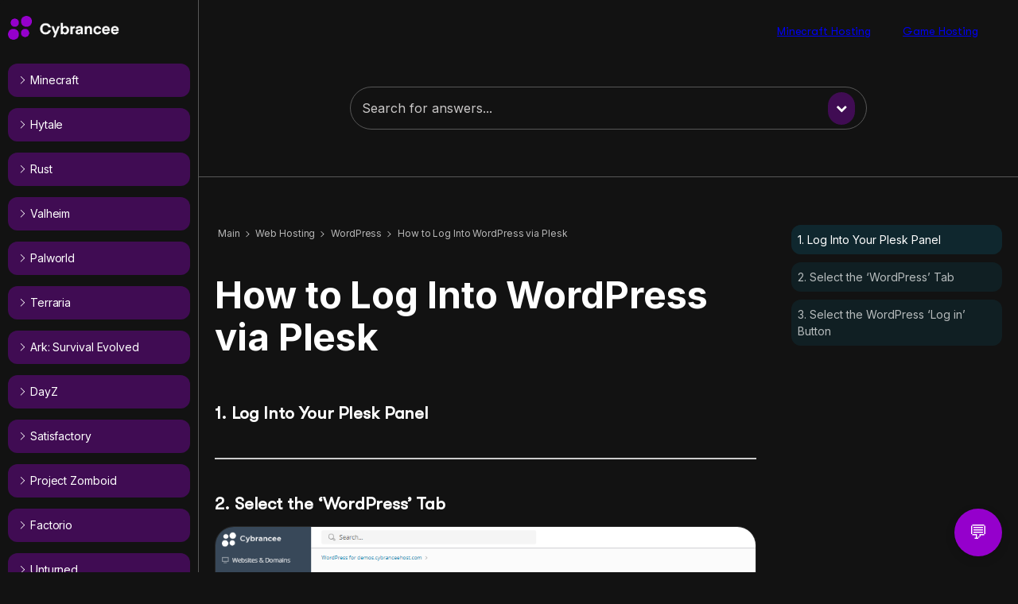

--- FILE ---
content_type: text/html; charset=UTF-8
request_url: https://cybrancee.com/learn/knowledge-base/how-to-log-into-wordpress-via-plesk/?seq_no=2
body_size: 53868
content:
<!DOCTYPE html>
<html lang="en-US">
<head>
	<meta charset="UTF-8" />
	<script type="c4da2f759915c33d47019ca2-text/javascript" src="https://app.termly.io/resource-blocker/5d602456-fde7-4d26-90a3-9dfba7f0414b">
			</script><meta name="viewport" content="width=device-width, initial-scale=1" />
<meta name='robots' content='index, follow, max-image-preview:large, max-snippet:-1, max-video-preview:-1' />

	<!-- This site is optimized with the Yoast SEO plugin v26.7 - https://yoast.com/wordpress/plugins/seo/ -->
	<link rel="canonical" href="https://cybrancee.com/learn/knowledge-base/how-to-log-into-wordpress-via-plesk/" />
	<meta property="og:locale" content="en_US" />
	<meta property="og:type" content="article" />
	<meta property="og:title" content="How to Log Into WordPress via Plesk" />
	<meta property="og:description" content="1. Log Into Your Plesk Panel 2. Select the &#8216;WordPress&#8217; Tab 3. Select the WordPress &#8216;Log in&#8217; Button" />
	<meta property="og:url" content="https://cybrancee.com/learn/knowledge-base/how-to-log-into-wordpress-via-plesk/" />
	<meta property="og:site_name" content="Knowledge Base | Cybrancee" />
	<meta property="article:publisher" content="https://www.facebook.com/cybrancee" />
	<meta property="article:modified_time" content="2025-08-09T11:12:59+00:00" />
	<meta property="og:image" content="https://cybrancee.com/learn/wp-content/uploads/2025/06/pleskWebsitesAndDomainsScreenWithWordPressTabHighlightedNew.png" />
	<meta name="twitter:card" content="summary_large_image" />
	<meta name="twitter:site" content="@cybrancee" />
	<script type="application/ld+json" class="yoast-schema-graph">{"@context":"https://schema.org","@graph":[{"@type":"WebPage","@id":"https://cybrancee.com/learn/knowledge-base/how-to-log-into-wordpress-via-plesk/","url":"https://cybrancee.com/learn/knowledge-base/how-to-log-into-wordpress-via-plesk/","name":"How to Log Into WordPress via Plesk","isPartOf":{"@id":"https://cybrancee.com/learn/#website"},"primaryImageOfPage":{"@id":"https://cybrancee.com/learn/knowledge-base/how-to-log-into-wordpress-via-plesk/#primaryimage"},"image":{"@id":"https://cybrancee.com/learn/knowledge-base/how-to-log-into-wordpress-via-plesk/#primaryimage"},"thumbnailUrl":"https://cybrancee.com/learn/wp-content/uploads/2025/06/pleskWebsitesAndDomainsScreenWithWordPressTabHighlightedNew.png","datePublished":"2025-06-08T14:44:09+00:00","dateModified":"2025-08-09T11:12:59+00:00","breadcrumb":{"@id":"https://cybrancee.com/learn/knowledge-base/how-to-log-into-wordpress-via-plesk/#breadcrumb"},"inLanguage":"en-US","potentialAction":[{"@type":"ReadAction","target":["https://cybrancee.com/learn/knowledge-base/how-to-log-into-wordpress-via-plesk/"]}]},{"@type":"ImageObject","inLanguage":"en-US","@id":"https://cybrancee.com/learn/knowledge-base/how-to-log-into-wordpress-via-plesk/#primaryimage","url":"https://cybrancee.com/learn/wp-content/uploads/2025/06/pleskWebsitesAndDomainsScreenWithWordPressTabHighlightedNew.png","contentUrl":"https://cybrancee.com/learn/wp-content/uploads/2025/06/pleskWebsitesAndDomainsScreenWithWordPressTabHighlightedNew.png","width":943,"height":651,"caption":"Plesk websites and domains screen, with wordpress tab highlighted"},{"@type":"BreadcrumbList","@id":"https://cybrancee.com/learn/knowledge-base/how-to-log-into-wordpress-via-plesk/#breadcrumb","itemListElement":[{"@type":"ListItem","position":1,"name":"Home","item":"https://cybrancee.com/learn/"},{"@type":"ListItem","position":2,"name":"How to Log Into WordPress via Plesk"}]},{"@type":"WebSite","@id":"https://cybrancee.com/learn/#website","url":"https://cybrancee.com/learn/","name":"Knowledge Base | Cybrancee","description":"","publisher":{"@id":"https://cybrancee.com/learn/#organization"},"potentialAction":[{"@type":"SearchAction","target":{"@type":"EntryPoint","urlTemplate":"https://cybrancee.com/learn/?s={search_term_string}"},"query-input":{"@type":"PropertyValueSpecification","valueRequired":true,"valueName":"search_term_string"}}],"inLanguage":"en-US"},{"@type":"Organization","@id":"https://cybrancee.com/learn/#organization","name":"Cybrancee","url":"https://cybrancee.com/learn/","logo":{"@type":"ImageObject","inLanguage":"en-US","@id":"https://cybrancee.com/learn/#/schema/logo/image/","url":"https://cybrancee.com/learn/wp-content/uploads/2025/05/logoBlogLight.png","contentUrl":"https://cybrancee.com/learn/wp-content/uploads/2025/05/logoBlogLight.png","width":177,"height":38,"caption":"Cybrancee"},"image":{"@id":"https://cybrancee.com/learn/#/schema/logo/image/"},"sameAs":["https://www.facebook.com/cybrancee","https://x.com/cybrancee","https://discord.com/invite/cybrancee","https://www.reddit.com/user/Cybrancee_Hosting/"]}]}</script>
	<!-- / Yoast SEO plugin. -->


<title>How to Log Into WordPress via Plesk</title>
<link rel='dns-prefetch' href='//fonts.googleapis.com' />
<link rel='dns-prefetch' href='//www.googletagmanager.com' />
<link rel="alternate" type="application/rss+xml" title="Knowledge Base | Cybrancee &raquo; Feed" href="https://cybrancee.com/learn/feed/" />
<link rel="alternate" type="application/rss+xml" title="Knowledge Base | Cybrancee &raquo; Comments Feed" href="https://cybrancee.com/learn/comments/feed/" />
<link rel="alternate" title="oEmbed (JSON)" type="application/json+oembed" href="https://cybrancee.com/learn/wp-json/oembed/1.0/embed?url=https%3A%2F%2Fcybrancee.com%2Flearn%2Fknowledge-base%2Fhow-to-log-into-wordpress-via-plesk%2F" />
<link rel="alternate" title="oEmbed (XML)" type="text/xml+oembed" href="https://cybrancee.com/learn/wp-json/oembed/1.0/embed?url=https%3A%2F%2Fcybrancee.com%2Flearn%2Fknowledge-base%2Fhow-to-log-into-wordpress-via-plesk%2F&#038;format=xml" />
<style id='wp-img-auto-sizes-contain-inline-css'>
img:is([sizes=auto i],[sizes^="auto," i]){contain-intrinsic-size:3000px 1500px}
/*# sourceURL=wp-img-auto-sizes-contain-inline-css */
</style>
<style id='wp-block-site-logo-inline-css'>
.wp-block-site-logo{box-sizing:border-box;line-height:0}.wp-block-site-logo a{display:inline-block;line-height:0}.wp-block-site-logo.is-default-size img{height:auto;width:120px}.wp-block-site-logo img{height:auto;max-width:100%}.wp-block-site-logo a,.wp-block-site-logo img{border-radius:inherit}.wp-block-site-logo.aligncenter{margin-left:auto;margin-right:auto;text-align:center}:root :where(.wp-block-site-logo.is-style-rounded){border-radius:9999px}
/*# sourceURL=https://cybrancee.com/learn/wp-includes/blocks/site-logo/style.min.css */
</style>
<style id='wp-block-button-inline-css'>
.wp-block-button__link{align-content:center;box-sizing:border-box;cursor:pointer;display:inline-block;height:100%;text-align:center;word-break:break-word}.wp-block-button__link.aligncenter{text-align:center}.wp-block-button__link.alignright{text-align:right}:where(.wp-block-button__link){border-radius:9999px;box-shadow:none;padding:calc(.667em + 2px) calc(1.333em + 2px);text-decoration:none}.wp-block-button[style*=text-decoration] .wp-block-button__link{text-decoration:inherit}.wp-block-buttons>.wp-block-button.has-custom-width{max-width:none}.wp-block-buttons>.wp-block-button.has-custom-width .wp-block-button__link{width:100%}.wp-block-buttons>.wp-block-button.has-custom-font-size .wp-block-button__link{font-size:inherit}.wp-block-buttons>.wp-block-button.wp-block-button__width-25{width:calc(25% - var(--wp--style--block-gap, .5em)*.75)}.wp-block-buttons>.wp-block-button.wp-block-button__width-50{width:calc(50% - var(--wp--style--block-gap, .5em)*.5)}.wp-block-buttons>.wp-block-button.wp-block-button__width-75{width:calc(75% - var(--wp--style--block-gap, .5em)*.25)}.wp-block-buttons>.wp-block-button.wp-block-button__width-100{flex-basis:100%;width:100%}.wp-block-buttons.is-vertical>.wp-block-button.wp-block-button__width-25{width:25%}.wp-block-buttons.is-vertical>.wp-block-button.wp-block-button__width-50{width:50%}.wp-block-buttons.is-vertical>.wp-block-button.wp-block-button__width-75{width:75%}.wp-block-button.is-style-squared,.wp-block-button__link.wp-block-button.is-style-squared{border-radius:0}.wp-block-button.no-border-radius,.wp-block-button__link.no-border-radius{border-radius:0!important}:root :where(.wp-block-button .wp-block-button__link.is-style-outline),:root :where(.wp-block-button.is-style-outline>.wp-block-button__link){border:2px solid;padding:.667em 1.333em}:root :where(.wp-block-button .wp-block-button__link.is-style-outline:not(.has-text-color)),:root :where(.wp-block-button.is-style-outline>.wp-block-button__link:not(.has-text-color)){color:currentColor}:root :where(.wp-block-button .wp-block-button__link.is-style-outline:not(.has-background)),:root :where(.wp-block-button.is-style-outline>.wp-block-button__link:not(.has-background)){background-color:initial;background-image:none}
/*# sourceURL=https://cybrancee.com/learn/wp-includes/blocks/button/style.min.css */
</style>
<style id='wp-block-buttons-inline-css'>
.wp-block-buttons{box-sizing:border-box}.wp-block-buttons.is-vertical{flex-direction:column}.wp-block-buttons.is-vertical>.wp-block-button:last-child{margin-bottom:0}.wp-block-buttons>.wp-block-button{display:inline-block;margin:0}.wp-block-buttons.is-content-justification-left{justify-content:flex-start}.wp-block-buttons.is-content-justification-left.is-vertical{align-items:flex-start}.wp-block-buttons.is-content-justification-center{justify-content:center}.wp-block-buttons.is-content-justification-center.is-vertical{align-items:center}.wp-block-buttons.is-content-justification-right{justify-content:flex-end}.wp-block-buttons.is-content-justification-right.is-vertical{align-items:flex-end}.wp-block-buttons.is-content-justification-space-between{justify-content:space-between}.wp-block-buttons.aligncenter{text-align:center}.wp-block-buttons:not(.is-content-justification-space-between,.is-content-justification-right,.is-content-justification-left,.is-content-justification-center) .wp-block-button.aligncenter{margin-left:auto;margin-right:auto;width:100%}.wp-block-buttons[style*=text-decoration] .wp-block-button,.wp-block-buttons[style*=text-decoration] .wp-block-button__link{text-decoration:inherit}.wp-block-buttons.has-custom-font-size .wp-block-button__link{font-size:inherit}.wp-block-buttons .wp-block-button__link{width:100%}.wp-block-button.aligncenter{text-align:center}
/*# sourceURL=https://cybrancee.com/learn/wp-includes/blocks/buttons/style.min.css */
</style>
<style id='wp-block-navigation-inline-css'>
.wp-block-navigation{position:relative}.wp-block-navigation ul{margin-bottom:0;margin-left:0;margin-top:0;padding-left:0}.wp-block-navigation ul,.wp-block-navigation ul li{list-style:none;padding:0}.wp-block-navigation .wp-block-navigation-item{align-items:center;background-color:inherit;display:flex;position:relative}.wp-block-navigation .wp-block-navigation-item .wp-block-navigation__submenu-container:empty{display:none}.wp-block-navigation .wp-block-navigation-item__content{display:block;z-index:1}.wp-block-navigation .wp-block-navigation-item__content.wp-block-navigation-item__content{color:inherit}.wp-block-navigation.has-text-decoration-underline .wp-block-navigation-item__content,.wp-block-navigation.has-text-decoration-underline .wp-block-navigation-item__content:active,.wp-block-navigation.has-text-decoration-underline .wp-block-navigation-item__content:focus{text-decoration:underline}.wp-block-navigation.has-text-decoration-line-through .wp-block-navigation-item__content,.wp-block-navigation.has-text-decoration-line-through .wp-block-navigation-item__content:active,.wp-block-navigation.has-text-decoration-line-through .wp-block-navigation-item__content:focus{text-decoration:line-through}.wp-block-navigation :where(a),.wp-block-navigation :where(a:active),.wp-block-navigation :where(a:focus){text-decoration:none}.wp-block-navigation .wp-block-navigation__submenu-icon{align-self:center;background-color:inherit;border:none;color:currentColor;display:inline-block;font-size:inherit;height:.6em;line-height:0;margin-left:.25em;padding:0;width:.6em}.wp-block-navigation .wp-block-navigation__submenu-icon svg{display:inline-block;stroke:currentColor;height:inherit;margin-top:.075em;width:inherit}.wp-block-navigation{--navigation-layout-justification-setting:flex-start;--navigation-layout-direction:row;--navigation-layout-wrap:wrap;--navigation-layout-justify:flex-start;--navigation-layout-align:center}.wp-block-navigation.is-vertical{--navigation-layout-direction:column;--navigation-layout-justify:initial;--navigation-layout-align:flex-start}.wp-block-navigation.no-wrap{--navigation-layout-wrap:nowrap}.wp-block-navigation.items-justified-center{--navigation-layout-justification-setting:center;--navigation-layout-justify:center}.wp-block-navigation.items-justified-center.is-vertical{--navigation-layout-align:center}.wp-block-navigation.items-justified-right{--navigation-layout-justification-setting:flex-end;--navigation-layout-justify:flex-end}.wp-block-navigation.items-justified-right.is-vertical{--navigation-layout-align:flex-end}.wp-block-navigation.items-justified-space-between{--navigation-layout-justification-setting:space-between;--navigation-layout-justify:space-between}.wp-block-navigation .has-child .wp-block-navigation__submenu-container{align-items:normal;background-color:inherit;color:inherit;display:flex;flex-direction:column;opacity:0;position:absolute;z-index:2}@media not (prefers-reduced-motion){.wp-block-navigation .has-child .wp-block-navigation__submenu-container{transition:opacity .1s linear}}.wp-block-navigation .has-child .wp-block-navigation__submenu-container{height:0;overflow:hidden;visibility:hidden;width:0}.wp-block-navigation .has-child .wp-block-navigation__submenu-container>.wp-block-navigation-item>.wp-block-navigation-item__content{display:flex;flex-grow:1;padding:.5em 1em}.wp-block-navigation .has-child .wp-block-navigation__submenu-container>.wp-block-navigation-item>.wp-block-navigation-item__content .wp-block-navigation__submenu-icon{margin-left:auto;margin-right:0}.wp-block-navigation .has-child .wp-block-navigation__submenu-container .wp-block-navigation-item__content{margin:0}.wp-block-navigation .has-child .wp-block-navigation__submenu-container{left:-1px;top:100%}@media (min-width:782px){.wp-block-navigation .has-child .wp-block-navigation__submenu-container .wp-block-navigation__submenu-container{left:100%;top:-1px}.wp-block-navigation .has-child .wp-block-navigation__submenu-container .wp-block-navigation__submenu-container:before{background:#0000;content:"";display:block;height:100%;position:absolute;right:100%;width:.5em}.wp-block-navigation .has-child .wp-block-navigation__submenu-container .wp-block-navigation__submenu-icon{margin-right:.25em}.wp-block-navigation .has-child .wp-block-navigation__submenu-container .wp-block-navigation__submenu-icon svg{transform:rotate(-90deg)}}.wp-block-navigation .has-child .wp-block-navigation-submenu__toggle[aria-expanded=true]~.wp-block-navigation__submenu-container,.wp-block-navigation .has-child:not(.open-on-click):hover>.wp-block-navigation__submenu-container,.wp-block-navigation .has-child:not(.open-on-click):not(.open-on-hover-click):focus-within>.wp-block-navigation__submenu-container{height:auto;min-width:200px;opacity:1;overflow:visible;visibility:visible;width:auto}.wp-block-navigation.has-background .has-child .wp-block-navigation__submenu-container{left:0;top:100%}@media (min-width:782px){.wp-block-navigation.has-background .has-child .wp-block-navigation__submenu-container .wp-block-navigation__submenu-container{left:100%;top:0}}.wp-block-navigation-submenu{display:flex;position:relative}.wp-block-navigation-submenu .wp-block-navigation__submenu-icon svg{stroke:currentColor}button.wp-block-navigation-item__content{background-color:initial;border:none;color:currentColor;font-family:inherit;font-size:inherit;font-style:inherit;font-weight:inherit;letter-spacing:inherit;line-height:inherit;text-align:left;text-transform:inherit}.wp-block-navigation-submenu__toggle{cursor:pointer}.wp-block-navigation-submenu__toggle[aria-expanded=true]+.wp-block-navigation__submenu-icon>svg,.wp-block-navigation-submenu__toggle[aria-expanded=true]>svg{transform:rotate(180deg)}.wp-block-navigation-item.open-on-click .wp-block-navigation-submenu__toggle{padding-left:0;padding-right:.85em}.wp-block-navigation-item.open-on-click .wp-block-navigation-submenu__toggle+.wp-block-navigation__submenu-icon{margin-left:-.6em;pointer-events:none}.wp-block-navigation-item.open-on-click button.wp-block-navigation-item__content:not(.wp-block-navigation-submenu__toggle){padding:0}.wp-block-navigation .wp-block-page-list,.wp-block-navigation__container,.wp-block-navigation__responsive-close,.wp-block-navigation__responsive-container,.wp-block-navigation__responsive-container-content,.wp-block-navigation__responsive-dialog{gap:inherit}:where(.wp-block-navigation.has-background .wp-block-navigation-item a:not(.wp-element-button)),:where(.wp-block-navigation.has-background .wp-block-navigation-submenu a:not(.wp-element-button)){padding:.5em 1em}:where(.wp-block-navigation .wp-block-navigation__submenu-container .wp-block-navigation-item a:not(.wp-element-button)),:where(.wp-block-navigation .wp-block-navigation__submenu-container .wp-block-navigation-submenu a:not(.wp-element-button)),:where(.wp-block-navigation .wp-block-navigation__submenu-container .wp-block-navigation-submenu button.wp-block-navigation-item__content),:where(.wp-block-navigation .wp-block-navigation__submenu-container .wp-block-pages-list__item button.wp-block-navigation-item__content){padding:.5em 1em}.wp-block-navigation.items-justified-right .wp-block-navigation__container .has-child .wp-block-navigation__submenu-container,.wp-block-navigation.items-justified-right .wp-block-page-list>.has-child .wp-block-navigation__submenu-container,.wp-block-navigation.items-justified-space-between .wp-block-page-list>.has-child:last-child .wp-block-navigation__submenu-container,.wp-block-navigation.items-justified-space-between>.wp-block-navigation__container>.has-child:last-child .wp-block-navigation__submenu-container{left:auto;right:0}.wp-block-navigation.items-justified-right .wp-block-navigation__container .has-child .wp-block-navigation__submenu-container .wp-block-navigation__submenu-container,.wp-block-navigation.items-justified-right .wp-block-page-list>.has-child .wp-block-navigation__submenu-container .wp-block-navigation__submenu-container,.wp-block-navigation.items-justified-space-between .wp-block-page-list>.has-child:last-child .wp-block-navigation__submenu-container .wp-block-navigation__submenu-container,.wp-block-navigation.items-justified-space-between>.wp-block-navigation__container>.has-child:last-child .wp-block-navigation__submenu-container .wp-block-navigation__submenu-container{left:-1px;right:-1px}@media (min-width:782px){.wp-block-navigation.items-justified-right .wp-block-navigation__container .has-child .wp-block-navigation__submenu-container .wp-block-navigation__submenu-container,.wp-block-navigation.items-justified-right .wp-block-page-list>.has-child .wp-block-navigation__submenu-container .wp-block-navigation__submenu-container,.wp-block-navigation.items-justified-space-between .wp-block-page-list>.has-child:last-child .wp-block-navigation__submenu-container .wp-block-navigation__submenu-container,.wp-block-navigation.items-justified-space-between>.wp-block-navigation__container>.has-child:last-child .wp-block-navigation__submenu-container .wp-block-navigation__submenu-container{left:auto;right:100%}}.wp-block-navigation:not(.has-background) .wp-block-navigation__submenu-container{background-color:#fff;border:1px solid #00000026}.wp-block-navigation.has-background .wp-block-navigation__submenu-container{background-color:inherit}.wp-block-navigation:not(.has-text-color) .wp-block-navigation__submenu-container{color:#000}.wp-block-navigation__container{align-items:var(--navigation-layout-align,initial);display:flex;flex-direction:var(--navigation-layout-direction,initial);flex-wrap:var(--navigation-layout-wrap,wrap);justify-content:var(--navigation-layout-justify,initial);list-style:none;margin:0;padding-left:0}.wp-block-navigation__container .is-responsive{display:none}.wp-block-navigation__container:only-child,.wp-block-page-list:only-child{flex-grow:1}@keyframes overlay-menu__fade-in-animation{0%{opacity:0;transform:translateY(.5em)}to{opacity:1;transform:translateY(0)}}.wp-block-navigation__responsive-container{bottom:0;display:none;left:0;position:fixed;right:0;top:0}.wp-block-navigation__responsive-container :where(.wp-block-navigation-item a){color:inherit}.wp-block-navigation__responsive-container .wp-block-navigation__responsive-container-content{align-items:var(--navigation-layout-align,initial);display:flex;flex-direction:var(--navigation-layout-direction,initial);flex-wrap:var(--navigation-layout-wrap,wrap);justify-content:var(--navigation-layout-justify,initial)}.wp-block-navigation__responsive-container:not(.is-menu-open.is-menu-open){background-color:inherit!important;color:inherit!important}.wp-block-navigation__responsive-container.is-menu-open{background-color:inherit;display:flex;flex-direction:column}@media not (prefers-reduced-motion){.wp-block-navigation__responsive-container.is-menu-open{animation:overlay-menu__fade-in-animation .1s ease-out;animation-fill-mode:forwards}}.wp-block-navigation__responsive-container.is-menu-open{overflow:auto;padding:clamp(1rem,var(--wp--style--root--padding-top),20rem) clamp(1rem,var(--wp--style--root--padding-right),20rem) clamp(1rem,var(--wp--style--root--padding-bottom),20rem) clamp(1rem,var(--wp--style--root--padding-left),20rem);z-index:100000}.wp-block-navigation__responsive-container.is-menu-open .wp-block-navigation__responsive-container-content{align-items:var(--navigation-layout-justification-setting,inherit);display:flex;flex-direction:column;flex-wrap:nowrap;overflow:visible;padding-top:calc(2rem + 24px)}.wp-block-navigation__responsive-container.is-menu-open .wp-block-navigation__responsive-container-content,.wp-block-navigation__responsive-container.is-menu-open .wp-block-navigation__responsive-container-content .wp-block-navigation__container,.wp-block-navigation__responsive-container.is-menu-open .wp-block-navigation__responsive-container-content .wp-block-page-list{justify-content:flex-start}.wp-block-navigation__responsive-container.is-menu-open .wp-block-navigation__responsive-container-content .wp-block-navigation__submenu-icon{display:none}.wp-block-navigation__responsive-container.is-menu-open .wp-block-navigation__responsive-container-content .has-child .wp-block-navigation__submenu-container{border:none;height:auto;min-width:200px;opacity:1;overflow:initial;padding-left:2rem;padding-right:2rem;position:static;visibility:visible;width:auto}.wp-block-navigation__responsive-container.is-menu-open .wp-block-navigation__responsive-container-content .wp-block-navigation__container,.wp-block-navigation__responsive-container.is-menu-open .wp-block-navigation__responsive-container-content .wp-block-navigation__submenu-container{gap:inherit}.wp-block-navigation__responsive-container.is-menu-open .wp-block-navigation__responsive-container-content .wp-block-navigation__submenu-container{padding-top:var(--wp--style--block-gap,2em)}.wp-block-navigation__responsive-container.is-menu-open .wp-block-navigation__responsive-container-content .wp-block-navigation-item__content{padding:0}.wp-block-navigation__responsive-container.is-menu-open .wp-block-navigation__responsive-container-content .wp-block-navigation-item,.wp-block-navigation__responsive-container.is-menu-open .wp-block-navigation__responsive-container-content .wp-block-navigation__container,.wp-block-navigation__responsive-container.is-menu-open .wp-block-navigation__responsive-container-content .wp-block-page-list{align-items:var(--navigation-layout-justification-setting,initial);display:flex;flex-direction:column}.wp-block-navigation__responsive-container.is-menu-open .wp-block-navigation-item,.wp-block-navigation__responsive-container.is-menu-open .wp-block-navigation-item .wp-block-navigation__submenu-container,.wp-block-navigation__responsive-container.is-menu-open .wp-block-navigation__container,.wp-block-navigation__responsive-container.is-menu-open .wp-block-page-list{background:#0000!important;color:inherit!important}.wp-block-navigation__responsive-container.is-menu-open .wp-block-navigation__submenu-container.wp-block-navigation__submenu-container.wp-block-navigation__submenu-container.wp-block-navigation__submenu-container{left:auto;right:auto}@media (min-width:600px){.wp-block-navigation__responsive-container:not(.hidden-by-default):not(.is-menu-open){background-color:inherit;display:block;position:relative;width:100%;z-index:auto}.wp-block-navigation__responsive-container:not(.hidden-by-default):not(.is-menu-open) .wp-block-navigation__responsive-container-close{display:none}.wp-block-navigation__responsive-container.is-menu-open .wp-block-navigation__submenu-container.wp-block-navigation__submenu-container.wp-block-navigation__submenu-container.wp-block-navigation__submenu-container{left:0}}.wp-block-navigation:not(.has-background) .wp-block-navigation__responsive-container.is-menu-open{background-color:#fff}.wp-block-navigation:not(.has-text-color) .wp-block-navigation__responsive-container.is-menu-open{color:#000}.wp-block-navigation__toggle_button_label{font-size:1rem;font-weight:700}.wp-block-navigation__responsive-container-close,.wp-block-navigation__responsive-container-open{background:#0000;border:none;color:currentColor;cursor:pointer;margin:0;padding:0;text-transform:inherit;vertical-align:middle}.wp-block-navigation__responsive-container-close svg,.wp-block-navigation__responsive-container-open svg{fill:currentColor;display:block;height:24px;pointer-events:none;width:24px}.wp-block-navigation__responsive-container-open{display:flex}.wp-block-navigation__responsive-container-open.wp-block-navigation__responsive-container-open.wp-block-navigation__responsive-container-open{font-family:inherit;font-size:inherit;font-weight:inherit}@media (min-width:600px){.wp-block-navigation__responsive-container-open:not(.always-shown){display:none}}.wp-block-navigation__responsive-container-close{position:absolute;right:0;top:0;z-index:2}.wp-block-navigation__responsive-container-close.wp-block-navigation__responsive-container-close.wp-block-navigation__responsive-container-close{font-family:inherit;font-size:inherit;font-weight:inherit}.wp-block-navigation__responsive-close{width:100%}.has-modal-open .wp-block-navigation__responsive-close{margin-left:auto;margin-right:auto;max-width:var(--wp--style--global--wide-size,100%)}.wp-block-navigation__responsive-close:focus{outline:none}.is-menu-open .wp-block-navigation__responsive-close,.is-menu-open .wp-block-navigation__responsive-container-content,.is-menu-open .wp-block-navigation__responsive-dialog{box-sizing:border-box}.wp-block-navigation__responsive-dialog{position:relative}.has-modal-open .admin-bar .is-menu-open .wp-block-navigation__responsive-dialog{margin-top:46px}@media (min-width:782px){.has-modal-open .admin-bar .is-menu-open .wp-block-navigation__responsive-dialog{margin-top:32px}}html.has-modal-open{overflow:hidden}
/*# sourceURL=https://cybrancee.com/learn/wp-includes/blocks/navigation/style.min.css */
</style>
<style id='wp-block-group-inline-css'>
.wp-block-group{box-sizing:border-box}:where(.wp-block-group.wp-block-group-is-layout-constrained){position:relative}
/*# sourceURL=https://cybrancee.com/learn/wp-includes/blocks/group/style.min.css */
</style>
<style id='wp-block-heading-inline-css'>
h1:where(.wp-block-heading).has-background,h2:where(.wp-block-heading).has-background,h3:where(.wp-block-heading).has-background,h4:where(.wp-block-heading).has-background,h5:where(.wp-block-heading).has-background,h6:where(.wp-block-heading).has-background{padding:1.25em 2.375em}h1.has-text-align-left[style*=writing-mode]:where([style*=vertical-lr]),h1.has-text-align-right[style*=writing-mode]:where([style*=vertical-rl]),h2.has-text-align-left[style*=writing-mode]:where([style*=vertical-lr]),h2.has-text-align-right[style*=writing-mode]:where([style*=vertical-rl]),h3.has-text-align-left[style*=writing-mode]:where([style*=vertical-lr]),h3.has-text-align-right[style*=writing-mode]:where([style*=vertical-rl]),h4.has-text-align-left[style*=writing-mode]:where([style*=vertical-lr]),h4.has-text-align-right[style*=writing-mode]:where([style*=vertical-rl]),h5.has-text-align-left[style*=writing-mode]:where([style*=vertical-lr]),h5.has-text-align-right[style*=writing-mode]:where([style*=vertical-rl]),h6.has-text-align-left[style*=writing-mode]:where([style*=vertical-lr]),h6.has-text-align-right[style*=writing-mode]:where([style*=vertical-rl]){rotate:180deg}
/*# sourceURL=https://cybrancee.com/learn/wp-includes/blocks/heading/style.min.css */
</style>
<style id='wp-block-separator-inline-css'>
@charset "UTF-8";.wp-block-separator{border:none;border-top:2px solid}:root :where(.wp-block-separator.is-style-dots){height:auto;line-height:1;text-align:center}:root :where(.wp-block-separator.is-style-dots):before{color:currentColor;content:"···";font-family:serif;font-size:1.5em;letter-spacing:2em;padding-left:2em}.wp-block-separator.is-style-dots{background:none!important;border:none!important}
/*# sourceURL=https://cybrancee.com/learn/wp-includes/blocks/separator/style.min.css */
</style>
<style id='wp-block-image-inline-css'>
.wp-block-image>a,.wp-block-image>figure>a{display:inline-block}.wp-block-image img{box-sizing:border-box;height:auto;max-width:100%;vertical-align:bottom}@media not (prefers-reduced-motion){.wp-block-image img.hide{visibility:hidden}.wp-block-image img.show{animation:show-content-image .4s}}.wp-block-image[style*=border-radius] img,.wp-block-image[style*=border-radius]>a{border-radius:inherit}.wp-block-image.has-custom-border img{box-sizing:border-box}.wp-block-image.aligncenter{text-align:center}.wp-block-image.alignfull>a,.wp-block-image.alignwide>a{width:100%}.wp-block-image.alignfull img,.wp-block-image.alignwide img{height:auto;width:100%}.wp-block-image .aligncenter,.wp-block-image .alignleft,.wp-block-image .alignright,.wp-block-image.aligncenter,.wp-block-image.alignleft,.wp-block-image.alignright{display:table}.wp-block-image .aligncenter>figcaption,.wp-block-image .alignleft>figcaption,.wp-block-image .alignright>figcaption,.wp-block-image.aligncenter>figcaption,.wp-block-image.alignleft>figcaption,.wp-block-image.alignright>figcaption{caption-side:bottom;display:table-caption}.wp-block-image .alignleft{float:left;margin:.5em 1em .5em 0}.wp-block-image .alignright{float:right;margin:.5em 0 .5em 1em}.wp-block-image .aligncenter{margin-left:auto;margin-right:auto}.wp-block-image :where(figcaption){margin-bottom:1em;margin-top:.5em}.wp-block-image.is-style-circle-mask img{border-radius:9999px}@supports ((-webkit-mask-image:none) or (mask-image:none)) or (-webkit-mask-image:none){.wp-block-image.is-style-circle-mask img{border-radius:0;-webkit-mask-image:url('data:image/svg+xml;utf8,<svg viewBox="0 0 100 100" xmlns="http://www.w3.org/2000/svg"><circle cx="50" cy="50" r="50"/></svg>');mask-image:url('data:image/svg+xml;utf8,<svg viewBox="0 0 100 100" xmlns="http://www.w3.org/2000/svg"><circle cx="50" cy="50" r="50"/></svg>');mask-mode:alpha;-webkit-mask-position:center;mask-position:center;-webkit-mask-repeat:no-repeat;mask-repeat:no-repeat;-webkit-mask-size:contain;mask-size:contain}}:root :where(.wp-block-image.is-style-rounded img,.wp-block-image .is-style-rounded img){border-radius:9999px}.wp-block-image figure{margin:0}.wp-lightbox-container{display:flex;flex-direction:column;position:relative}.wp-lightbox-container img{cursor:zoom-in}.wp-lightbox-container img:hover+button{opacity:1}.wp-lightbox-container button{align-items:center;backdrop-filter:blur(16px) saturate(180%);background-color:#5a5a5a40;border:none;border-radius:4px;cursor:zoom-in;display:flex;height:20px;justify-content:center;opacity:0;padding:0;position:absolute;right:16px;text-align:center;top:16px;width:20px;z-index:100}@media not (prefers-reduced-motion){.wp-lightbox-container button{transition:opacity .2s ease}}.wp-lightbox-container button:focus-visible{outline:3px auto #5a5a5a40;outline:3px auto -webkit-focus-ring-color;outline-offset:3px}.wp-lightbox-container button:hover{cursor:pointer;opacity:1}.wp-lightbox-container button:focus{opacity:1}.wp-lightbox-container button:focus,.wp-lightbox-container button:hover,.wp-lightbox-container button:not(:hover):not(:active):not(.has-background){background-color:#5a5a5a40;border:none}.wp-lightbox-overlay{box-sizing:border-box;cursor:zoom-out;height:100vh;left:0;overflow:hidden;position:fixed;top:0;visibility:hidden;width:100%;z-index:100000}.wp-lightbox-overlay .close-button{align-items:center;cursor:pointer;display:flex;justify-content:center;min-height:40px;min-width:40px;padding:0;position:absolute;right:calc(env(safe-area-inset-right) + 16px);top:calc(env(safe-area-inset-top) + 16px);z-index:5000000}.wp-lightbox-overlay .close-button:focus,.wp-lightbox-overlay .close-button:hover,.wp-lightbox-overlay .close-button:not(:hover):not(:active):not(.has-background){background:none;border:none}.wp-lightbox-overlay .lightbox-image-container{height:var(--wp--lightbox-container-height);left:50%;overflow:hidden;position:absolute;top:50%;transform:translate(-50%,-50%);transform-origin:top left;width:var(--wp--lightbox-container-width);z-index:9999999999}.wp-lightbox-overlay .wp-block-image{align-items:center;box-sizing:border-box;display:flex;height:100%;justify-content:center;margin:0;position:relative;transform-origin:0 0;width:100%;z-index:3000000}.wp-lightbox-overlay .wp-block-image img{height:var(--wp--lightbox-image-height);min-height:var(--wp--lightbox-image-height);min-width:var(--wp--lightbox-image-width);width:var(--wp--lightbox-image-width)}.wp-lightbox-overlay .wp-block-image figcaption{display:none}.wp-lightbox-overlay button{background:none;border:none}.wp-lightbox-overlay .scrim{background-color:#fff;height:100%;opacity:.9;position:absolute;width:100%;z-index:2000000}.wp-lightbox-overlay.active{visibility:visible}@media not (prefers-reduced-motion){.wp-lightbox-overlay.active{animation:turn-on-visibility .25s both}.wp-lightbox-overlay.active img{animation:turn-on-visibility .35s both}.wp-lightbox-overlay.show-closing-animation:not(.active){animation:turn-off-visibility .35s both}.wp-lightbox-overlay.show-closing-animation:not(.active) img{animation:turn-off-visibility .25s both}.wp-lightbox-overlay.zoom.active{animation:none;opacity:1;visibility:visible}.wp-lightbox-overlay.zoom.active .lightbox-image-container{animation:lightbox-zoom-in .4s}.wp-lightbox-overlay.zoom.active .lightbox-image-container img{animation:none}.wp-lightbox-overlay.zoom.active .scrim{animation:turn-on-visibility .4s forwards}.wp-lightbox-overlay.zoom.show-closing-animation:not(.active){animation:none}.wp-lightbox-overlay.zoom.show-closing-animation:not(.active) .lightbox-image-container{animation:lightbox-zoom-out .4s}.wp-lightbox-overlay.zoom.show-closing-animation:not(.active) .lightbox-image-container img{animation:none}.wp-lightbox-overlay.zoom.show-closing-animation:not(.active) .scrim{animation:turn-off-visibility .4s forwards}}@keyframes show-content-image{0%{visibility:hidden}99%{visibility:hidden}to{visibility:visible}}@keyframes turn-on-visibility{0%{opacity:0}to{opacity:1}}@keyframes turn-off-visibility{0%{opacity:1;visibility:visible}99%{opacity:0;visibility:visible}to{opacity:0;visibility:hidden}}@keyframes lightbox-zoom-in{0%{transform:translate(calc((-100vw + var(--wp--lightbox-scrollbar-width))/2 + var(--wp--lightbox-initial-left-position)),calc(-50vh + var(--wp--lightbox-initial-top-position))) scale(var(--wp--lightbox-scale))}to{transform:translate(-50%,-50%) scale(1)}}@keyframes lightbox-zoom-out{0%{transform:translate(-50%,-50%) scale(1);visibility:visible}99%{visibility:visible}to{transform:translate(calc((-100vw + var(--wp--lightbox-scrollbar-width))/2 + var(--wp--lightbox-initial-left-position)),calc(-50vh + var(--wp--lightbox-initial-top-position))) scale(var(--wp--lightbox-scale));visibility:hidden}}
/*# sourceURL=https://cybrancee.com/learn/wp-includes/blocks/image/style.min.css */
</style>
<style id='wp-block-spacer-inline-css'>
.wp-block-spacer{clear:both}
/*# sourceURL=https://cybrancee.com/learn/wp-includes/blocks/spacer/style.min.css */
</style>
<style id='wp-block-library-inline-css'>
:root{--wp-block-synced-color:#7a00df;--wp-block-synced-color--rgb:122,0,223;--wp-bound-block-color:var(--wp-block-synced-color);--wp-editor-canvas-background:#ddd;--wp-admin-theme-color:#007cba;--wp-admin-theme-color--rgb:0,124,186;--wp-admin-theme-color-darker-10:#006ba1;--wp-admin-theme-color-darker-10--rgb:0,107,160.5;--wp-admin-theme-color-darker-20:#005a87;--wp-admin-theme-color-darker-20--rgb:0,90,135;--wp-admin-border-width-focus:2px}@media (min-resolution:192dpi){:root{--wp-admin-border-width-focus:1.5px}}.wp-element-button{cursor:pointer}:root .has-very-light-gray-background-color{background-color:#eee}:root .has-very-dark-gray-background-color{background-color:#313131}:root .has-very-light-gray-color{color:#eee}:root .has-very-dark-gray-color{color:#313131}:root .has-vivid-green-cyan-to-vivid-cyan-blue-gradient-background{background:linear-gradient(135deg,#00d084,#0693e3)}:root .has-purple-crush-gradient-background{background:linear-gradient(135deg,#34e2e4,#4721fb 50%,#ab1dfe)}:root .has-hazy-dawn-gradient-background{background:linear-gradient(135deg,#faaca8,#dad0ec)}:root .has-subdued-olive-gradient-background{background:linear-gradient(135deg,#fafae1,#67a671)}:root .has-atomic-cream-gradient-background{background:linear-gradient(135deg,#fdd79a,#004a59)}:root .has-nightshade-gradient-background{background:linear-gradient(135deg,#330968,#31cdcf)}:root .has-midnight-gradient-background{background:linear-gradient(135deg,#020381,#2874fc)}:root{--wp--preset--font-size--normal:16px;--wp--preset--font-size--huge:42px}.has-regular-font-size{font-size:1em}.has-larger-font-size{font-size:2.625em}.has-normal-font-size{font-size:var(--wp--preset--font-size--normal)}.has-huge-font-size{font-size:var(--wp--preset--font-size--huge)}.has-text-align-center{text-align:center}.has-text-align-left{text-align:left}.has-text-align-right{text-align:right}.has-fit-text{white-space:nowrap!important}#end-resizable-editor-section{display:none}.aligncenter{clear:both}.items-justified-left{justify-content:flex-start}.items-justified-center{justify-content:center}.items-justified-right{justify-content:flex-end}.items-justified-space-between{justify-content:space-between}.screen-reader-text{border:0;clip-path:inset(50%);height:1px;margin:-1px;overflow:hidden;padding:0;position:absolute;width:1px;word-wrap:normal!important}.screen-reader-text:focus{background-color:#ddd;clip-path:none;color:#444;display:block;font-size:1em;height:auto;left:5px;line-height:normal;padding:15px 23px 14px;text-decoration:none;top:5px;width:auto;z-index:100000}html :where(.has-border-color){border-style:solid}html :where([style*=border-top-color]){border-top-style:solid}html :where([style*=border-right-color]){border-right-style:solid}html :where([style*=border-bottom-color]){border-bottom-style:solid}html :where([style*=border-left-color]){border-left-style:solid}html :where([style*=border-width]){border-style:solid}html :where([style*=border-top-width]){border-top-style:solid}html :where([style*=border-right-width]){border-right-style:solid}html :where([style*=border-bottom-width]){border-bottom-style:solid}html :where([style*=border-left-width]){border-left-style:solid}html :where(img[class*=wp-image-]){height:auto;max-width:100%}:where(figure){margin:0 0 1em}html :where(.is-position-sticky){--wp-admin--admin-bar--position-offset:var(--wp-admin--admin-bar--height,0px)}@media screen and (max-width:600px){html :where(.is-position-sticky){--wp-admin--admin-bar--position-offset:0px}}
/*# sourceURL=/wp-includes/css/dist/block-library/common.min.css */
</style>
<style id='global-styles-inline-css'>
:root{--wp--preset--aspect-ratio--square: 1;--wp--preset--aspect-ratio--4-3: 4/3;--wp--preset--aspect-ratio--3-4: 3/4;--wp--preset--aspect-ratio--3-2: 3/2;--wp--preset--aspect-ratio--2-3: 2/3;--wp--preset--aspect-ratio--16-9: 16/9;--wp--preset--aspect-ratio--9-16: 9/16;--wp--preset--color--black: #000000;--wp--preset--color--cyan-bluish-gray: #abb8c3;--wp--preset--color--white: #ffffff;--wp--preset--color--pale-pink: #f78da7;--wp--preset--color--vivid-red: #cf2e2e;--wp--preset--color--luminous-vivid-orange: #ff6900;--wp--preset--color--luminous-vivid-amber: #fcb900;--wp--preset--color--light-green-cyan: #7bdcb5;--wp--preset--color--vivid-green-cyan: #00d084;--wp--preset--color--pale-cyan-blue: #8ed1fc;--wp--preset--color--vivid-cyan-blue: #0693e3;--wp--preset--color--vivid-purple: #9b51e0;--wp--preset--color--base: #121212;--wp--preset--color--contrast: #F0F0F0;--wp--preset--color--accent-1: #786D0A;--wp--preset--color--accent-2: #442369;--wp--preset--color--accent-3: #D1D0EA;--wp--preset--color--accent-4: #CBCBCB;--wp--preset--color--accent-5: #2a2a2a;--wp--preset--color--accent-6: #FFFFFF33;--wp--preset--gradient--vivid-cyan-blue-to-vivid-purple: linear-gradient(135deg,rgb(6,147,227) 0%,rgb(155,81,224) 100%);--wp--preset--gradient--light-green-cyan-to-vivid-green-cyan: linear-gradient(135deg,rgb(122,220,180) 0%,rgb(0,208,130) 100%);--wp--preset--gradient--luminous-vivid-amber-to-luminous-vivid-orange: linear-gradient(135deg,rgb(252,185,0) 0%,rgb(255,105,0) 100%);--wp--preset--gradient--luminous-vivid-orange-to-vivid-red: linear-gradient(135deg,rgb(255,105,0) 0%,rgb(207,46,46) 100%);--wp--preset--gradient--very-light-gray-to-cyan-bluish-gray: linear-gradient(135deg,rgb(238,238,238) 0%,rgb(169,184,195) 100%);--wp--preset--gradient--cool-to-warm-spectrum: linear-gradient(135deg,rgb(74,234,220) 0%,rgb(151,120,209) 20%,rgb(207,42,186) 40%,rgb(238,44,130) 60%,rgb(251,105,98) 80%,rgb(254,248,76) 100%);--wp--preset--gradient--blush-light-purple: linear-gradient(135deg,rgb(255,206,236) 0%,rgb(152,150,240) 100%);--wp--preset--gradient--blush-bordeaux: linear-gradient(135deg,rgb(254,205,165) 0%,rgb(254,45,45) 50%,rgb(107,0,62) 100%);--wp--preset--gradient--luminous-dusk: linear-gradient(135deg,rgb(255,203,112) 0%,rgb(199,81,192) 50%,rgb(65,88,208) 100%);--wp--preset--gradient--pale-ocean: linear-gradient(135deg,rgb(255,245,203) 0%,rgb(182,227,212) 50%,rgb(51,167,181) 100%);--wp--preset--gradient--electric-grass: linear-gradient(135deg,rgb(202,248,128) 0%,rgb(113,206,126) 100%);--wp--preset--gradient--midnight: linear-gradient(135deg,rgb(2,3,129) 0%,rgb(40,116,252) 100%);--wp--preset--font-size--small: 0.875rem;--wp--preset--font-size--medium: clamp(1rem, 1rem + ((1vw - 0.2rem) * 0.196), 1.125rem);--wp--preset--font-size--large: clamp(1.125rem, 1.125rem + ((1vw - 0.2rem) * 0.392), 1.375rem);--wp--preset--font-size--x-large: clamp(1.75rem, 1.75rem + ((1vw - 0.2rem) * 0.392), 2rem);--wp--preset--font-size--xx-large: clamp(2.15rem, 2.15rem + ((1vw - 0.2rem) * 1.333), 3rem);--wp--preset--font-family--manrope: Manrope, sans-serif;--wp--preset--font-family--fira-code: "Fira Code", monospace;--wp--preset--font-family--eina-04-regular: "Eina04-Regular";--wp--preset--font-family--gt-walsheim-pro: "GT Walsheim Pro";--wp--preset--font-family--eina-03-bold: "Eina03-Bold";--wp--preset--spacing--20: 10px;--wp--preset--spacing--30: 20px;--wp--preset--spacing--40: 30px;--wp--preset--spacing--50: clamp(30px, 5vw, 50px);--wp--preset--spacing--60: clamp(30px, 7vw, 70px);--wp--preset--spacing--70: clamp(50px, 7vw, 90px);--wp--preset--spacing--80: clamp(70px, 10vw, 140px);--wp--preset--shadow--natural: 6px 6px 9px rgba(0, 0, 0, 0.2);--wp--preset--shadow--deep: 12px 12px 50px rgba(0, 0, 0, 0.4);--wp--preset--shadow--sharp: 6px 6px 0px rgba(0, 0, 0, 0.2);--wp--preset--shadow--outlined: 6px 6px 0px -3px rgb(255, 255, 255), 6px 6px rgb(0, 0, 0);--wp--preset--shadow--crisp: 6px 6px 0px rgb(0, 0, 0);}:root { --wp--style--global--content-size: 645px;--wp--style--global--wide-size: 1340px; }:where(body) { margin: 0; }.wp-site-blocks { padding-top: var(--wp--style--root--padding-top); padding-bottom: var(--wp--style--root--padding-bottom); }.has-global-padding { padding-right: var(--wp--style--root--padding-right); padding-left: var(--wp--style--root--padding-left); }.has-global-padding > .alignfull { margin-right: calc(var(--wp--style--root--padding-right) * -1); margin-left: calc(var(--wp--style--root--padding-left) * -1); }.has-global-padding :where(:not(.alignfull.is-layout-flow) > .has-global-padding:not(.wp-block-block, .alignfull)) { padding-right: 0; padding-left: 0; }.has-global-padding :where(:not(.alignfull.is-layout-flow) > .has-global-padding:not(.wp-block-block, .alignfull)) > .alignfull { margin-left: 0; margin-right: 0; }.wp-site-blocks > .alignleft { float: left; margin-right: 2em; }.wp-site-blocks > .alignright { float: right; margin-left: 2em; }.wp-site-blocks > .aligncenter { justify-content: center; margin-left: auto; margin-right: auto; }:where(.wp-site-blocks) > * { margin-block-start: 1.2rem; margin-block-end: 0; }:where(.wp-site-blocks) > :first-child { margin-block-start: 0; }:where(.wp-site-blocks) > :last-child { margin-block-end: 0; }:root { --wp--style--block-gap: 1.2rem; }:root :where(.is-layout-flow) > :first-child{margin-block-start: 0;}:root :where(.is-layout-flow) > :last-child{margin-block-end: 0;}:root :where(.is-layout-flow) > *{margin-block-start: 1.2rem;margin-block-end: 0;}:root :where(.is-layout-constrained) > :first-child{margin-block-start: 0;}:root :where(.is-layout-constrained) > :last-child{margin-block-end: 0;}:root :where(.is-layout-constrained) > *{margin-block-start: 1.2rem;margin-block-end: 0;}:root :where(.is-layout-flex){gap: 1.2rem;}:root :where(.is-layout-grid){gap: 1.2rem;}.is-layout-flow > .alignleft{float: left;margin-inline-start: 0;margin-inline-end: 2em;}.is-layout-flow > .alignright{float: right;margin-inline-start: 2em;margin-inline-end: 0;}.is-layout-flow > .aligncenter{margin-left: auto !important;margin-right: auto !important;}.is-layout-constrained > .alignleft{float: left;margin-inline-start: 0;margin-inline-end: 2em;}.is-layout-constrained > .alignright{float: right;margin-inline-start: 2em;margin-inline-end: 0;}.is-layout-constrained > .aligncenter{margin-left: auto !important;margin-right: auto !important;}.is-layout-constrained > :where(:not(.alignleft):not(.alignright):not(.alignfull)){max-width: var(--wp--style--global--content-size);margin-left: auto !important;margin-right: auto !important;}.is-layout-constrained > .alignwide{max-width: var(--wp--style--global--wide-size);}body .is-layout-flex{display: flex;}.is-layout-flex{flex-wrap: wrap;align-items: center;}.is-layout-flex > :is(*, div){margin: 0;}body .is-layout-grid{display: grid;}.is-layout-grid > :is(*, div){margin: 0;}body{background-color: var(--wp--preset--color--base);color: var(--wp--preset--color--accent-4);font-family: var(--wp--preset--font-family--gt-walsheim-pro);font-size: clamp(14px, 0.875rem + ((1vw - 3.2px) * 0.196), 16px);font-style: normal;font-weight: 400;letter-spacing: -0.1px;line-height: 1.4;--wp--style--root--padding-top: 0px;--wp--style--root--padding-right: var(--wp--preset--spacing--40);--wp--style--root--padding-bottom: 0px;--wp--style--root--padding-left: var(--wp--preset--spacing--40);}a:where(:not(.wp-element-button)){color: currentColor;font-family: var(--wp--preset--font-family--gt-walsheim-pro);text-decoration: underline;}:root :where(a:where(:not(.wp-element-button)):hover){color: #ffffff;text-decoration: none;}h1, h2, h3, h4, h5, h6{color: #ffffff;font-family: var(--wp--preset--font-family--eina-03-bold);font-style: normal;font-weight: 700;letter-spacing: -0.1px;line-height: 1.125;}h1{font-family: var(--wp--preset--font-family--eina-04-bold);font-size: var(--wp--preset--font-size--xx-large);}h2{font-family: var(--wp--preset--font-family--eina-04-bold);font-size: var(--wp--preset--font-size--large);}h3{font-family: var(--wp--preset--font-family--eina-04-bold);font-size: var(--wp--preset--font-size--large);}h4{font-family: var(--wp--preset--font-family--eina-04-bold);font-size: var(--wp--preset--font-size--medium);}h5{font-size: var(--wp--preset--font-size--small);letter-spacing: 0.5px;}h6{font-size: var(--wp--preset--font-size--small);font-weight: 700;letter-spacing: 1.4px;text-transform: uppercase;}:root :where(.wp-element-button, .wp-block-button__link){background-color: var(--wp--preset--color--contrast);border-width: 0;color: var(--wp--preset--color--base);font-family: var(--wp--preset--font-family--gt-walsheim-pro);font-size: var(--wp--preset--font-size--medium);font-style: inherit;font-weight: inherit;letter-spacing: inherit;line-height: inherit;padding-top: 1rem;padding-right: 2.25rem;padding-bottom: 1rem;padding-left: 2.25rem;text-decoration: none;text-transform: inherit;}:root :where(.wp-element-button:hover, .wp-block-button__link:hover){background-color: color-mix(in srgb, var(--wp--preset--color--contrast) 85%, transparent);border-color: transparent;color: var(--wp--preset--color--base);}:root :where(.wp-element-button:focus, .wp-block-button__link:focus){outline-color: var(--wp--preset--color--accent-4);outline-offset: 2px;}:root :where(.wp-element-caption, .wp-block-audio figcaption, .wp-block-embed figcaption, .wp-block-gallery figcaption, .wp-block-image figcaption, .wp-block-table figcaption, .wp-block-video figcaption){font-family: var(--wp--preset--font-family--gt-walsheim-pro);font-size: var(--wp--preset--font-size--small);line-height: 1.4;}.has-black-color{color: var(--wp--preset--color--black) !important;}.has-cyan-bluish-gray-color{color: var(--wp--preset--color--cyan-bluish-gray) !important;}.has-white-color{color: var(--wp--preset--color--white) !important;}.has-pale-pink-color{color: var(--wp--preset--color--pale-pink) !important;}.has-vivid-red-color{color: var(--wp--preset--color--vivid-red) !important;}.has-luminous-vivid-orange-color{color: var(--wp--preset--color--luminous-vivid-orange) !important;}.has-luminous-vivid-amber-color{color: var(--wp--preset--color--luminous-vivid-amber) !important;}.has-light-green-cyan-color{color: var(--wp--preset--color--light-green-cyan) !important;}.has-vivid-green-cyan-color{color: var(--wp--preset--color--vivid-green-cyan) !important;}.has-pale-cyan-blue-color{color: var(--wp--preset--color--pale-cyan-blue) !important;}.has-vivid-cyan-blue-color{color: var(--wp--preset--color--vivid-cyan-blue) !important;}.has-vivid-purple-color{color: var(--wp--preset--color--vivid-purple) !important;}.has-base-color{color: var(--wp--preset--color--base) !important;}.has-contrast-color{color: var(--wp--preset--color--contrast) !important;}.has-accent-1-color{color: var(--wp--preset--color--accent-1) !important;}.has-accent-2-color{color: var(--wp--preset--color--accent-2) !important;}.has-accent-3-color{color: var(--wp--preset--color--accent-3) !important;}.has-accent-4-color{color: var(--wp--preset--color--accent-4) !important;}.has-accent-5-color{color: var(--wp--preset--color--accent-5) !important;}.has-accent-6-color{color: var(--wp--preset--color--accent-6) !important;}.has-black-background-color{background-color: var(--wp--preset--color--black) !important;}.has-cyan-bluish-gray-background-color{background-color: var(--wp--preset--color--cyan-bluish-gray) !important;}.has-white-background-color{background-color: var(--wp--preset--color--white) !important;}.has-pale-pink-background-color{background-color: var(--wp--preset--color--pale-pink) !important;}.has-vivid-red-background-color{background-color: var(--wp--preset--color--vivid-red) !important;}.has-luminous-vivid-orange-background-color{background-color: var(--wp--preset--color--luminous-vivid-orange) !important;}.has-luminous-vivid-amber-background-color{background-color: var(--wp--preset--color--luminous-vivid-amber) !important;}.has-light-green-cyan-background-color{background-color: var(--wp--preset--color--light-green-cyan) !important;}.has-vivid-green-cyan-background-color{background-color: var(--wp--preset--color--vivid-green-cyan) !important;}.has-pale-cyan-blue-background-color{background-color: var(--wp--preset--color--pale-cyan-blue) !important;}.has-vivid-cyan-blue-background-color{background-color: var(--wp--preset--color--vivid-cyan-blue) !important;}.has-vivid-purple-background-color{background-color: var(--wp--preset--color--vivid-purple) !important;}.has-base-background-color{background-color: var(--wp--preset--color--base) !important;}.has-contrast-background-color{background-color: var(--wp--preset--color--contrast) !important;}.has-accent-1-background-color{background-color: var(--wp--preset--color--accent-1) !important;}.has-accent-2-background-color{background-color: var(--wp--preset--color--accent-2) !important;}.has-accent-3-background-color{background-color: var(--wp--preset--color--accent-3) !important;}.has-accent-4-background-color{background-color: var(--wp--preset--color--accent-4) !important;}.has-accent-5-background-color{background-color: var(--wp--preset--color--accent-5) !important;}.has-accent-6-background-color{background-color: var(--wp--preset--color--accent-6) !important;}.has-black-border-color{border-color: var(--wp--preset--color--black) !important;}.has-cyan-bluish-gray-border-color{border-color: var(--wp--preset--color--cyan-bluish-gray) !important;}.has-white-border-color{border-color: var(--wp--preset--color--white) !important;}.has-pale-pink-border-color{border-color: var(--wp--preset--color--pale-pink) !important;}.has-vivid-red-border-color{border-color: var(--wp--preset--color--vivid-red) !important;}.has-luminous-vivid-orange-border-color{border-color: var(--wp--preset--color--luminous-vivid-orange) !important;}.has-luminous-vivid-amber-border-color{border-color: var(--wp--preset--color--luminous-vivid-amber) !important;}.has-light-green-cyan-border-color{border-color: var(--wp--preset--color--light-green-cyan) !important;}.has-vivid-green-cyan-border-color{border-color: var(--wp--preset--color--vivid-green-cyan) !important;}.has-pale-cyan-blue-border-color{border-color: var(--wp--preset--color--pale-cyan-blue) !important;}.has-vivid-cyan-blue-border-color{border-color: var(--wp--preset--color--vivid-cyan-blue) !important;}.has-vivid-purple-border-color{border-color: var(--wp--preset--color--vivid-purple) !important;}.has-base-border-color{border-color: var(--wp--preset--color--base) !important;}.has-contrast-border-color{border-color: var(--wp--preset--color--contrast) !important;}.has-accent-1-border-color{border-color: var(--wp--preset--color--accent-1) !important;}.has-accent-2-border-color{border-color: var(--wp--preset--color--accent-2) !important;}.has-accent-3-border-color{border-color: var(--wp--preset--color--accent-3) !important;}.has-accent-4-border-color{border-color: var(--wp--preset--color--accent-4) !important;}.has-accent-5-border-color{border-color: var(--wp--preset--color--accent-5) !important;}.has-accent-6-border-color{border-color: var(--wp--preset--color--accent-6) !important;}.has-vivid-cyan-blue-to-vivid-purple-gradient-background{background: var(--wp--preset--gradient--vivid-cyan-blue-to-vivid-purple) !important;}.has-light-green-cyan-to-vivid-green-cyan-gradient-background{background: var(--wp--preset--gradient--light-green-cyan-to-vivid-green-cyan) !important;}.has-luminous-vivid-amber-to-luminous-vivid-orange-gradient-background{background: var(--wp--preset--gradient--luminous-vivid-amber-to-luminous-vivid-orange) !important;}.has-luminous-vivid-orange-to-vivid-red-gradient-background{background: var(--wp--preset--gradient--luminous-vivid-orange-to-vivid-red) !important;}.has-very-light-gray-to-cyan-bluish-gray-gradient-background{background: var(--wp--preset--gradient--very-light-gray-to-cyan-bluish-gray) !important;}.has-cool-to-warm-spectrum-gradient-background{background: var(--wp--preset--gradient--cool-to-warm-spectrum) !important;}.has-blush-light-purple-gradient-background{background: var(--wp--preset--gradient--blush-light-purple) !important;}.has-blush-bordeaux-gradient-background{background: var(--wp--preset--gradient--blush-bordeaux) !important;}.has-luminous-dusk-gradient-background{background: var(--wp--preset--gradient--luminous-dusk) !important;}.has-pale-ocean-gradient-background{background: var(--wp--preset--gradient--pale-ocean) !important;}.has-electric-grass-gradient-background{background: var(--wp--preset--gradient--electric-grass) !important;}.has-midnight-gradient-background{background: var(--wp--preset--gradient--midnight) !important;}.has-small-font-size{font-size: var(--wp--preset--font-size--small) !important;}.has-medium-font-size{font-size: var(--wp--preset--font-size--medium) !important;}.has-large-font-size{font-size: var(--wp--preset--font-size--large) !important;}.has-x-large-font-size{font-size: var(--wp--preset--font-size--x-large) !important;}.has-xx-large-font-size{font-size: var(--wp--preset--font-size--xx-large) !important;}.has-manrope-font-family{font-family: var(--wp--preset--font-family--manrope) !important;}.has-fira-code-font-family{font-family: var(--wp--preset--font-family--fira-code) !important;}.has-eina-04-regular-font-family{font-family: var(--wp--preset--font-family--eina-04-regular) !important;}.has-gt-walsheim-pro-font-family{font-family: var(--wp--preset--font-family--gt-walsheim-pro) !important;}.has-eina-03-bold-font-family{font-family: var(--wp--preset--font-family--eina-03-bold) !important;}
:root :where(.wp-block-buttons-is-layout-flow) > :first-child{margin-block-start: 0;}:root :where(.wp-block-buttons-is-layout-flow) > :last-child{margin-block-end: 0;}:root :where(.wp-block-buttons-is-layout-flow) > *{margin-block-start: 16px;margin-block-end: 0;}:root :where(.wp-block-buttons-is-layout-constrained) > :first-child{margin-block-start: 0;}:root :where(.wp-block-buttons-is-layout-constrained) > :last-child{margin-block-end: 0;}:root :where(.wp-block-buttons-is-layout-constrained) > *{margin-block-start: 16px;margin-block-end: 0;}:root :where(.wp-block-buttons-is-layout-flex){gap: 16px;}:root :where(.wp-block-buttons-is-layout-grid){gap: 16px;}
:root :where(.wp-block-separator){border-color: currentColor;border-width: 0 0 1px 0;border-style: solid;color: var(--wp--preset--color--accent-6);}
:root :where(.wp-block-navigation){font-size: var(--wp--preset--font-size--medium);}
:root :where(.wp-block-navigation a:where(:not(.wp-element-button))){text-decoration: none;}
:root :where(.wp-block-navigation a:where(:not(.wp-element-button)):hover){text-decoration: underline;}
/*# sourceURL=global-styles-inline-css */
</style>
<style id='block-style-variation-styles-inline-css'>
:root :where(.wp-block-button.is-style-outline--1 .wp-block-button__link){background: transparent none;border-color: currentColor;border-width: 1px;border-style: solid;color: currentColor;padding-top: calc(1rem - 1px);padding-right: calc(2.25rem - 1px);padding-bottom: calc(1rem - 1px);padding-left: calc(2.25rem - 1px);}:root :where(.wp-block-button.is-style-outline--1 .wp-block-button__link.wp-block-button__link:not(.has-background):hover ){background-color:color-mix(in srgb, var(--wp--preset--color--contrast) 5%, transparent);}
:root :where(.wp-block-button.is-style-outline--2 .wp-block-button__link){background: transparent none;border-color: currentColor;border-width: 1px;border-style: solid;color: currentColor;padding-top: calc(1rem - 1px);padding-right: calc(2.25rem - 1px);padding-bottom: calc(1rem - 1px);padding-left: calc(2.25rem - 1px);}:root :where(.wp-block-button.is-style-outline--2 .wp-block-button__link.wp-block-button__link:not(.has-background):hover ){background-color:color-mix(in srgb, var(--wp--preset--color--contrast) 5%, transparent);}
/*# sourceURL=block-style-variation-styles-inline-css */
</style>
<style id='wp-emoji-styles-inline-css'>

	img.wp-smiley, img.emoji {
		display: inline !important;
		border: none !important;
		box-shadow: none !important;
		height: 1em !important;
		width: 1em !important;
		margin: 0 0.07em !important;
		vertical-align: -0.1em !important;
		background: none !important;
		padding: 0 !important;
	}
/*# sourceURL=wp-emoji-styles-inline-css */
</style>
<style id='core-block-supports-inline-css'>
.wp-container-core-navigation-is-layout-fc306653{justify-content:flex-end;}.wp-container-core-group-is-layout-f4c28e8b{flex-wrap:nowrap;gap:var(--wp--preset--spacing--10);justify-content:flex-end;}.wp-container-core-group-is-layout-8165f36a{flex-wrap:nowrap;justify-content:space-between;}
/*# sourceURL=core-block-supports-inline-css */
</style>
<style id='wp-block-template-skip-link-inline-css'>

		.skip-link.screen-reader-text {
			border: 0;
			clip-path: inset(50%);
			height: 1px;
			margin: -1px;
			overflow: hidden;
			padding: 0;
			position: absolute !important;
			width: 1px;
			word-wrap: normal !important;
		}

		.skip-link.screen-reader-text:focus {
			background-color: #eee;
			clip-path: none;
			color: #444;
			display: block;
			font-size: 1em;
			height: auto;
			left: 5px;
			line-height: normal;
			padding: 15px 23px 14px;
			text-decoration: none;
			top: 5px;
			width: auto;
			z-index: 100000;
		}
/*# sourceURL=wp-block-template-skip-link-inline-css */
</style>
<link rel='stylesheet' id='epkb-icon-fonts-css' href='https://cybrancee.com/learn/wp-content/plugins/echo-knowledge-base/css/epkb-icon-fonts.min.css?ver=15.910.0' media='all' />
<link rel='stylesheet' id='asea-public-styles-css' href='https://cybrancee.com/learn/wp-content/plugins/echo-advanced-search/css/public-styles.min.css?ver=3.5.2' media='all' />
<link rel='stylesheet' id='eprf-public-styles-css' href='https://cybrancee.com/learn/wp-content/plugins/echo-article-rating-and-feedback/css/public-styles.min.css?ver=2.4.0' media='all' />
<link rel='stylesheet' id='elay-public-modular-styles-css' href='https://cybrancee.com/learn/wp-content/plugins/echo-elegant-layouts/css/public-modular-styles.min.css?ver=3.4.2' media='all' />
<link rel='stylesheet' id='elay-mp-frontend-modular-grid-layout-css' href='https://cybrancee.com/learn/wp-content/plugins/echo-elegant-layouts/css/mp-frontend-modular-grid-layout.min.css?ver=3.4.2' media='all' />
<link rel='stylesheet' id='twentytwentyfive-child-style-css' href='https://cybrancee.com/learn/wp-content/themes/twentytwentyfive-child/style.css?ver=6.9' media='all' />
<link rel='stylesheet' id='twentytwentyfive-style-css' href='https://cybrancee.com/learn/wp-content/themes/twentytwentyfive/style.css?ver=1.0' media='all' />
<link rel='stylesheet' id='fancybox-css' href='https://cybrancee.com/learn/wp-content/plugins/easy-fancybox/fancybox/1.5.4/jquery.fancybox.min.css?ver=6.9' media='screen' />
<style id='fancybox-inline-css'>
#fancybox-content{border-color:#0F272E;}#fancybox-title,#fancybox-title-float-main{color:#fff}
/*# sourceURL=fancybox-inline-css */
</style>
<link rel='stylesheet' id='epkb-ai-chat-widget-css' href='https://cybrancee.com/learn/wp-content/plugins/echo-knowledge-base/css/ai-chat-widget.min.css?ver=15.910.0' media='all' />
<link rel='stylesheet' id='epkb-ap-frontend-layout-vital-css' href='https://cybrancee.com/learn/wp-content/plugins/echo-knowledge-base/css/ap-frontend-layout-vital.min.css?ver=15.910.0' media='all' />
<link rel='stylesheet' id='epkb-ap-frontend-layout-css' href='https://cybrancee.com/learn/wp-content/plugins/echo-knowledge-base/css/ap-frontend-layout.min.css?ver=15.910.0' media='all' />
<style id='epkb-ap-frontend-layout-inline-css'>
 #eckb-article-page-container-v2{width:100%}#eckb-article-page-container-v2 #eckb-article-body{width:1400px}#eckb-article-page-container-v2 #eckb-article-body{grid-template-columns:24% 52% 24%;}@media only screen and (max-width:1025px){#eckb-article-page-container-v2{width:100%}#eckb-article-page-container-v2 #eckb-article-body{width:100%}#eckb-article-page-container-v2 #eckb-article-body{grid-template-columns:24% 52% 24%;}}#eckb-article-page-container-v2 #eckb-article-header,#eckb-article-page-container-v2 #eckb-article-content-header-v2,#eckb-article-page-container-v2 #eckb-article-left-sidebar,#eckb-article-page-container-v2 #eckb-article-right-sidebar,#eckb-article-page-container-v2 #epkb-sidebar-container-v2 .epkb-sidebar__heading__inner__cat-name,#eckb-article-page-container-v2 #epkb-sidebar-container-v2 .epkb-category-level-2-3__cat-name,#eckb-article-page-container-v2 #epkb-sidebar-container-v2 .eckb-article-title__text,#eckb-article-page-container-v2 #elay-sidebar-container-v2 .elay-sidebar__heading__inner__cat-name,#eckb-article-page-container-v2 #elay-sidebar-container-v2 .elay-category-level-2-3__cat-name,#eckb-article-page-container-v2 #elay-sidebar-container-v2 .elay-article-title__text,#eckb-article-page-container-v2 .eckb-acll__title,#eckb-article-page-container-v2 .eckb-acll__cat-item__name,#eckb-article-page-container-v2 #eckb-article-content-header,#eckb-article-page-container-v2 .eckb-article-toc .eckb-article-toc__title,#eckb-article-page-container-v2 .eckb-article-toc .eckb-article-toc__level a,#eckb-article-page-container-v2 .eckb-breadcrumb-nav,#eckb-article-page-container-v2 #eckb-article-content-footer{font-family:Inter!important;}#eckb-article-page-container-v2 #eckb-article-left-sidebar{padding:10px 10px 10px 10px;background-color:#121212;margin-top:0px;}#eckb-article-page-container-v2 #eckb-article-content{padding:20px;background-color:#121212;}.eckb-article-content-created-date-container,.eckb-article-content-last-updated-date-container,.eckb-article-content-author-container,.eckb-article-content-article-views-counter-container,.eckb-ach__article-meta__date-created,.eckb-ach__article-meta__author,.eckb-ach__article-meta__views_counter,.eckb-ach__article-meta__date-updated{color:#000000;font-size:14px !important;}#eckb-article-page-container-v2 #eckb-article-right-sidebar{padding:10px 10px 10px 10px;background-color:#121212;margin-top:0px;}@media only screen and (max-width:768px){#eckb-article-page-container-v2{width:100%;}#eckb-article-page-container-v2 #eckb-article-content{grid-column-start:1;grid-column-end:4;}#eckb-article-page-container-v2 #eckb-article-left-sidebar{grid-column-start:1;grid-column-end:4;}#eckb-article-page-container-v2 #eckb-article-right-sidebar{grid-column-start:1;grid-column-end:4;}#eckb-article-page-container-v2 .eckb-article-toc{position:relative;float:left;width:100%;height:auto;top:0;}#eckb-article-page-container-v2 #eckb-article-body{display:flex;flex-direction:column;}#eckb-article-page-container-v2 #eckb-article-left-sidebar{order:3;margin-top:0px!important;}#eckb-article-page-container-v2 #eckb-article-content{order:1;}#eckb-article-page-container-v2 #eckb-article-right-sidebar{order:2;margin-top:0px!important;}}@media print{@page{margin:10px 10px 10px 10px!important;}}#eckb-article-page-container-v2{width:100%}#eckb-article-page-container-v2 #eckb-article-body{width:1400px}#eckb-article-page-container-v2 #eckb-article-body{grid-template-columns:24% 52% 24%;}@media only screen and (max-width:1025px){#eckb-article-page-container-v2{width:100%}#eckb-article-page-container-v2 #eckb-article-body{width:100%}#eckb-article-page-container-v2 #eckb-article-body{grid-template-columns:24% 52% 24%;}}#eckb-article-page-container-v2 #eckb-article-header,#eckb-article-page-container-v2 #eckb-article-content-header-v2,#eckb-article-page-container-v2 #eckb-article-left-sidebar,#eckb-article-page-container-v2 #eckb-article-right-sidebar,#eckb-article-page-container-v2 #epkb-sidebar-container-v2 .epkb-sidebar__heading__inner__cat-name,#eckb-article-page-container-v2 #epkb-sidebar-container-v2 .epkb-category-level-2-3__cat-name,#eckb-article-page-container-v2 #epkb-sidebar-container-v2 .eckb-article-title__text,#eckb-article-page-container-v2 #elay-sidebar-container-v2 .elay-sidebar__heading__inner__cat-name,#eckb-article-page-container-v2 #elay-sidebar-container-v2 .elay-category-level-2-3__cat-name,#eckb-article-page-container-v2 #elay-sidebar-container-v2 .elay-article-title__text,#eckb-article-page-container-v2 .eckb-acll__title,#eckb-article-page-container-v2 .eckb-acll__cat-item__name,#eckb-article-page-container-v2 #eckb-article-content-header,#eckb-article-page-container-v2 .eckb-article-toc .eckb-article-toc__title,#eckb-article-page-container-v2 .eckb-article-toc .eckb-article-toc__level a,#eckb-article-page-container-v2 .eckb-breadcrumb-nav,#eckb-article-page-container-v2 #eckb-article-content-footer{font-family:Inter!important;}#eckb-article-page-container-v2 #eckb-article-left-sidebar{padding:10px 10px 10px 10px;background-color:#121212;margin-top:0px;}
#eckb-article-page-container-v2 #eckb-article-content{padding:20px;background-color:#121212;}.eckb-article-content-created-date-container,.eckb-article-content-last-updated-date-container,.eckb-article-content-author-container,.eckb-article-content-article-views-counter-container,.eckb-ach__article-meta__date-created,.eckb-ach__article-meta__author,.eckb-ach__article-meta__views_counter,.eckb-ach__article-meta__date-updated{color:#000000;font-size:14px !important;}#eckb-article-page-container-v2 #eckb-article-right-sidebar{padding:10px 10px 10px 10px;background-color:#121212;margin-top:0px;}@media only screen and (max-width:768px){#eckb-article-page-container-v2{width:100%;}#eckb-article-page-container-v2 #eckb-article-content{grid-column-start:1;grid-column-end:4;}#eckb-article-page-container-v2 #eckb-article-left-sidebar{grid-column-start:1;grid-column-end:4;}#eckb-article-page-container-v2 #eckb-article-right-sidebar{grid-column-start:1;grid-column-end:4;}#eckb-article-page-container-v2 .eckb-article-toc{position:relative;float:left;width:100%;height:auto;top:0;}#eckb-article-page-container-v2 #eckb-article-body{display:flex;flex-direction:column;}#eckb-article-page-container-v2 #eckb-article-left-sidebar{order:3;margin-top:0px!important;}#eckb-article-page-container-v2 #eckb-article-content{order:1;}#eckb-article-page-container-v2 #eckb-article-right-sidebar{order:2;margin-top:0px!important;}}@media print{@page{margin:10px 10px 10px 10px!important;}}#elay-sidebar-container-v2{border-color:#F7F7F7 !important;border-width:1px !important;border-radius:5px !important;overflow:initial;max-height:initial;}#elay-sidebar-container-v2{background-color:#fdfdfd;}#epkb-ml-sidebar-layout #epkb-ml-sidebar-layout-inner{background-color:#121212;}#elay-sidebar-container-v2 .elay-sidebar__cat__top-cat__heading-container,#epkb-ml-sidebar-layout #epkb-ml-sidebar-layout-inner .elay-sidebar__cat__top-cat__heading-container{text-align:left !important;border-width:1px !important;padding-top:8px !important;padding-bottom:8px !important;padding-left:8px !important;padding-right:8px !important;border-bottom-color:#121212 !important;background-color:#400c53 !important;}#elay-sidebar-container-v2 .elay-sidebar__cat__top-cat:first-child .elay-sidebar__cat__top-cat__heading-container,#epkb-ml-sidebar-layout #epkb-ml-sidebar-layout-inner .elay-sidebar__cat__top-cat:first-child .elay-sidebar__cat__top-cat__heading-container{border-top-left-radius:5px;border-top-right-radius:5px;}#elay-sidebar-container-v2 .elay-sidebar__cat__top-cat:last-child .elay-sidebar__cat__top-cat__heading-container,#epkb-ml-sidebar-layout #epkb-ml-sidebar-layout-inner .elay-sidebar__cat__top-cat:last-child .elay-sidebar__cat__top-cat__heading-container{border-bottom-left-radius:5px;border-bottom-right-radius:5px;}#elay-sidebar-container-v2 .elay-sidebar__heading__inner .elay-sidebar__heading__inner__name,#epkb-ml-sidebar-layout #epkb-ml-sidebar-layout-inner .elay-sidebar__heading__inner .elay-sidebar__heading__inner__name,#elay-sidebar-container-v2 .elay-sidebar__heading__inner .elay-sidebar__heading__inner__cat-name,#epkb-ml-sidebar-layout #epkb-ml-sidebar-layout-inner .elay-sidebar__heading__inner .elay-sidebar__heading__inner__cat-name,#elay-sidebar-container-v2 .elay-sidebar__heading__inner .elay-sidebar__heading__inner__name>a,#epkb-ml-sidebar-layout #epkb-ml-sidebar-layout-inner .elay-sidebar__heading__inner .elay-sidebar__heading__inner__name>a{color:#ffffff;text-align:left;}#elay-sidebar-container-v2 .elay-sidebar__heading__inner .elay-sidebar__heading__inner__desc p,#epkb-ml-sidebar-layout #epkb-ml-sidebar-layout-inner .elay-sidebar__heading__inner .elay-sidebar__heading__inner__desc p{color:#b3b3b3;text-align:left;}#elay-sidebar-container-v2 .elay-sidebar__cat__top-cat__body-container,#epkb-ml-sidebar-layout #epkb-ml-sidebar-layout-inner .elay-sidebar__cat__top-cat__body-container{padding-top:8px;padding-bottom:10px;padding-left:0px;padding-right:5px;}#elay-sidebar-container-v2 .elay-sidebar__body__sub-cat .elay-category-level-2-3{padding-top:8px !important;padding-bottom:8px !important;}#elay-sidebar-container-v2 .elay-sidebar__cat__top-cat__body-container .elay-sidebar__body__sub-cat,#epkb-ml-sidebar-layout #epkb-ml-sidebar-layout-inner .elay-sidebar__cat__top-cat__body-container .elay-sidebar__body__sub-cat{padding-left:10px !important;}.elay-sidebar__cat__top-cat__body-container .elay-articles .elay-article-title{color:#b8b8b8;}.elay-sidebar__cat__top-cat__body-container .elay-articles .active{color:#ffffff;background-color:#414141;}.elay-sidebar__cat__top-cat__body-container .elay-articles .active .elay-article-title{color:#ffffff;}#eckb-article-widget-sidebar-container h4{color:#ffffff;font-size:18px !important;}#eckb-article-widget-sidebar-container .widg-widget-article-container li{padding-top:6px !important;padding-bottom:6px !important;font-size:16px !important;}#eckb-article-widget-sidebar-container .widg-widget-categories-contents li{padding-top:6px !important;padding-bottom:6px !important;}
#eckb-article-widget-sidebar-container .widg-widget-categories-contents ul .widg-category-title{color:#ffffff;}#eckb-article-widget-sidebar-container .widg-widget-categories-contents li .widg-category-title{color:#ffffff;}#eckb-article-widget-sidebar-container .widg-widget-article-container li .widg-widget-article-icon{color:#ffffff;}#eckb-article-widget-sidebar-container .widg-widget-article-container li .widg-article-title{color:#b8b8b8;}.widg-widget-article-container .widg-widget-article-contents li a .widg-article-title .widg-widget-article-icon{top:7px !important;}#elay-sidebar-container-v2 .elay-category-level-2-3__cat-name,#eckb-article-widget-sidebar-container .widg-category-title span,#epkb-ml-sidebar-layout #epkb-ml-sidebar-layout-inner .elay-category-level-2-3__cat-name{font-family:Inter !important;color:#ffffff !important;font-size:16px !important;}#epkb-sidebar-container-v2{background-color:#fdfdfd;border-color:#F7F7F7;border-width:1px;border-radius:5px;}#epkb-sidebar-container-v2 .epkb-sidebar__cat__top-cat__heading-container{text-align:left;border-width:1px;padding-top:8px;padding-bottom:8px;padding-left:8px;padding-right:8px;border-bottom-color:#121212;background-color:#400c53;}#epkb-sidebar-container-v2 .epkb-sidebar__cat__top-cat:first-child .epkb-sidebar__cat__top-cat__heading-container{border-top-left-radius:5px;border-top-right-radius:5px;}#epkb-sidebar-container-v2 .epkb-sidebar__cat__top-cat:last-child .epkb-sidebar__cat__top-cat__heading-container{border-bottom-left-radius:5px;border-bottom-right-radius:5px;}#epkb-sidebar-container-v2 .epkb-sidebar__heading__inner .epkb-sidebar__heading__inner__name,#epkb-sidebar-container-v2 .epkb-sidebar__heading__inner .epkb-sidebar__heading__inner__cat-name,#epkb-sidebar-container-v2 .epkb-sidebar__heading__inner .epkb-sidebar__heading__inner__name>a{color:#ffffff;text-align:left;}#epkb-sidebar-container-v2 .epkb-sidebar__heading__inner .epkb-sidebar__heading__inner__desc p{color:#b3b3b3;text-align:left;}#epkb-sidebar-container-v2 .epkb-sidebar__cat__top-cat__body-container{padding-top:8px;padding-bottom:10px;padding-left:0px;padding-right:5px;}#epkb-sidebar-container-v2 .epkb-sidebar__cat__top-cat__body-container .epkb-sidebar__body__sub-cat{padding-left:10px;}.epkb-sidebar__cat__top-cat__body-container .epkb-articles .eckb-article-title,.epkb-sidebar__cat__top-cat__body-container .epkb-articles-coming-soon{color:#b8b8b8!important;}.epkb-sidebar__cat__top-cat__body-container .epkb-articles .active{color:#ffffff;background-color:#414141;}.epkb-sidebar__cat__top-cat__body-container .epkb-articles .active .eckb-article-title{color:#ffffff!important;}#epkb-sidebar-container-v2 .epkb-category-level-2-3 .epkb-category-level-2-3__cat-name{color:#ffffff!important;}#wpadminbar #wp-admin-bar-epkb-edit-mode-button>.ab-item:before{content:"\f118";top:2px;float:left;font:normal 20px/1 dashicons;speak:none;padding:4px 0;-webkit-font-smoothing:antialiased;-moz-osx-font-smoothing:grayscale;background-image:none !important;margin-right:6px;color:#4391F3;}#wpadminbar #wp-admin-bar-epkb-edit-mode-button>.ab-item:hover:before{color:#4391F3;}#elay-content-container .elay-articles .active{background-color:#414141 !important;border-radius:4px;padding-left:5px !important;padding-right:5px !important;margin-left:-5px !important;}#elay-content-container .elay-articles .active span{color:#ffffff !important;}#elay-content-container .elay-articles .active i{color:#ffffff !important;}
/*# sourceURL=epkb-ap-frontend-layout-inline-css */
</style>
<link rel='stylesheet' id='epkb-font-inter-css' href='https://fonts.googleapis.com/css?family=Inter%3A100%2C200%2C300%2C400%2C500%2C600%2C700%2C800%2C900&#038;ver=6.9' media='all' />
<script src="https://cybrancee.com/learn/wp-includes/js/jquery/jquery.min.js?ver=3.7.1" id="jquery-core-js" type="c4da2f759915c33d47019ca2-text/javascript"></script>
<script src="https://cybrancee.com/learn/wp-includes/js/jquery/jquery-migrate.min.js?ver=3.4.1" id="jquery-migrate-js" type="c4da2f759915c33d47019ca2-text/javascript"></script>
<script src="https://cybrancee.com/learn/wp-includes/js/jquery/ui/core.min.js?ver=1.13.3" id="jquery-ui-core-js" type="c4da2f759915c33d47019ca2-text/javascript"></script>
<script src="https://cybrancee.com/learn/wp-includes/js/jquery/ui/menu.min.js?ver=1.13.3" id="jquery-ui-menu-js" type="c4da2f759915c33d47019ca2-text/javascript"></script>
<script src="https://cybrancee.com/learn/wp-includes/js/dist/dom-ready.min.js?ver=f77871ff7694fffea381" id="wp-dom-ready-js" type="c4da2f759915c33d47019ca2-text/javascript"></script>
<script src="https://cybrancee.com/learn/wp-includes/js/dist/hooks.min.js?ver=dd5603f07f9220ed27f1" id="wp-hooks-js" type="c4da2f759915c33d47019ca2-text/javascript"></script>
<script src="https://cybrancee.com/learn/wp-includes/js/dist/i18n.min.js?ver=c26c3dc7bed366793375" id="wp-i18n-js" type="c4da2f759915c33d47019ca2-text/javascript"></script>
<script id="wp-i18n-js-after" type="c4da2f759915c33d47019ca2-text/javascript">
wp.i18n.setLocaleData( { 'text direction\u0004ltr': [ 'ltr' ] } );
//# sourceURL=wp-i18n-js-after
</script>
<script src="https://cybrancee.com/learn/wp-includes/js/dist/a11y.min.js?ver=cb460b4676c94bd228ed" id="wp-a11y-js" type="c4da2f759915c33d47019ca2-text/javascript"></script>
<script src="https://cybrancee.com/learn/wp-content/plugins/echo-advanced-search/js/asea-jquery-ui-autocomplete.min.js?ver=3.5.2" id="asea-jquery-ui-autocomplete-js" type="c4da2f759915c33d47019ca2-text/javascript"></script>
<script id="asea-public-scripts-js-extra" type="c4da2f759915c33d47019ca2-text/javascript">
var asea_vars = {"ajaxurl":"/learn/wp-admin/admin-ajax.php","msg_try_again":"Please try again later.","error_occurred":"Error occurred (16)","not_saved":"Error occurred - configuration NOT saved (6).","unknown_error":"Unknown error (17)","reload_try_again":"Please reload the page and try again.","save_config":"Saving configuration","input_required":"Input is required"};
//# sourceURL=asea-public-scripts-js-extra
</script>
<script src="https://cybrancee.com/learn/wp-content/plugins/echo-advanced-search/js/public-scripts.min.js?ver=3.5.2" id="asea-public-scripts-js" type="c4da2f759915c33d47019ca2-text/javascript"></script>
<script id="eprf-public-scripts-js-extra" type="c4da2f759915c33d47019ca2-text/javascript">
var eprf_vars = {"ajaxurl":"/learn/wp-admin/admin-ajax.php","msg_try_again":"Please try again later.","error_occurred":"Error occurred (16)","not_saved":"Error occurred - configuration NOT saved (6).","unknown_error":"Unknown error (17)","reload_try_again":"Please reload the page and try again.","save_config":"Saving configuration","input_required":"Input is required","nonce":"853771ca32"};
//# sourceURL=eprf-public-scripts-js-extra
</script>
<script src="https://cybrancee.com/learn/wp-content/plugins/echo-article-rating-and-feedback/js/public-scripts.min.js?ver=2.4.0" id="eprf-public-scripts-js" type="c4da2f759915c33d47019ca2-text/javascript"></script>
<script id="elay-public-scripts-js-extra" type="c4da2f759915c33d47019ca2-text/javascript">
var elay_vars = {"ajaxurl":"/learn/wp-admin/admin-ajax.php","msg_try_again":"Please try again later.","error_occurred":"Error occurred (16)","not_saved":"Error occurred - configuration NOT saved (6).","unknown_error":"Unknown error (17)","reload_try_again":"Please reload the page and try again.","save_config":"Saving configuration","input_required":"Input is required","nonce":"e5a3b18d91"};
//# sourceURL=elay-public-scripts-js-extra
</script>
<script src="https://cybrancee.com/learn/wp-content/plugins/echo-elegant-layouts/js/public-scripts.min.js?ver=3.4.2" id="elay-public-scripts-js" type="c4da2f759915c33d47019ca2-text/javascript"></script>
<script id="epkb-public-scripts-js-extra" type="c4da2f759915c33d47019ca2-text/javascript">
var epkb_vars = {"ajaxurl":"https://cybrancee.com/learn/wp-admin/admin-ajax.php","msg_try_again":"Please try again later.","error_occurred":"Error occurred (1936)","not_saved":"Error occurred (2456)","unknown_error":"Unknown error (1247)","reload_try_again":"Please reload the page and try again.","save_config":"Saving configuration","input_required":"Input is required","nonce":"cf5cd0947d","toc_editor_msg":"The TOC is not displayed because there are no matching headers in the article.","toc_aria_label":"Article outline","creating_demo_data":"Creating a Knowledge Base with demo categories and articles. It will be completed shortly.","fe_report_error_title":"Frontend Editor encountered an error.","fe_report_error_desc":"We have detected an error. Please report the issue so that we can help you resolve it.","fe_sending_error_report":"Sending, please wait","fe_send_report_error":"Could not submit the error.","fe_update_preview_error":"Frontend Editor AJAX error: failed to update setting preview","fe_save_settings_error":"Frontend Editor AJAX error: failed to save setting","ai_error_generic":"Unable to connect. Please refresh the page and try again.","is_admin":"","article_views_counter_method":"delay"};
//# sourceURL=epkb-public-scripts-js-extra
</script>
<script src="https://cybrancee.com/learn/wp-content/plugins/echo-knowledge-base/js/public-scripts.min.js?ver=15.910.0" id="epkb-public-scripts-js" type="c4da2f759915c33d47019ca2-text/javascript"></script>
<link rel="https://api.w.org/" href="https://cybrancee.com/learn/wp-json/" /><link rel="alternate" title="JSON" type="application/json" href="https://cybrancee.com/learn/wp-json/wp/v2/epkb_post_type_1/716" /><link rel="EditURI" type="application/rsd+xml" title="RSD" href="https://cybrancee.com/learn/xmlrpc.php?rsd" />
<meta name="generator" content="WordPress 6.9" />
<link rel='shortlink' href='https://cybrancee.com/learn/?p=716' />
<meta name="generator" content="Site Kit by Google 1.168.0" /><script type="importmap" id="wp-importmap">
{"imports":{"@wordpress/interactivity":"https://cybrancee.com/learn/wp-includes/js/dist/script-modules/interactivity/index.min.js?ver=8964710565a1d258501f"}}
</script>
<link rel="modulepreload" href="https://cybrancee.com/learn/wp-includes/js/dist/script-modules/interactivity/index.min.js?ver=8964710565a1d258501f" id="@wordpress/interactivity-js-modulepreload" fetchpriority="low">
<style class='wp-fonts-local'>
@font-face{font-family:Manrope;font-style:normal;font-weight:200 800;font-display:fallback;src:url('https://cybrancee.com/learn/wp-content/themes/twentytwentyfive/assets/fonts/manrope/Manrope-VariableFont_wght.woff2') format('woff2');}
@font-face{font-family:"Fira Code";font-style:normal;font-weight:300 700;font-display:fallback;src:url('https://cybrancee.com/learn/wp-content/themes/twentytwentyfive/assets/fonts/fira-code/FiraCode-VariableFont_wght.woff2') format('woff2');}
@font-face{font-family:Eina04-Regular;font-style:normal;font-weight:400;font-display:fallback;src:url('https://cybrancee.com/learn/wp-content/uploads/fonts/Eina04-Regular.ttf') format('truetype');}
@font-face{font-family:"GT Walsheim Pro";font-style:normal;font-weight:400;font-display:fallback;src:url('https://cybrancee.com/learn/wp-content/uploads/fonts/GTWalsheimPro-Regular.ttf') format('truetype');}
@font-face{font-family:Eina03-Bold;font-style:normal;font-weight:400;font-display:fallback;src:url('https://cybrancee.com/learn/wp-content/uploads/fonts/Eina03-Bold.ttf') format('truetype');}
</style>
</head>

<body class="wp-singular epkb_post_type_1-template-default single single-epkb_post_type_1 postid-716 wp-custom-logo wp-embed-responsive wp-theme-twentytwentyfive wp-child-theme-twentytwentyfive-child eckb-kb-template-article-page eckb-kb-template-active eckb-front-end-body">

<div class="wp-site-blocks"><header class="wp-block-template-part">
<div class="wp-block-group alignfull is-layout-flow wp-block-group-is-layout-flow">
<div class="wp-block-group has-global-padding is-layout-constrained wp-block-group-is-layout-constrained">
<div class="wp-block-group alignwide is-content-justification-space-between is-nowrap is-layout-flex wp-container-core-group-is-layout-8165f36a wp-block-group-is-layout-flex" style="padding-top:var(--wp--preset--spacing--30);padding-bottom:var(--wp--preset--spacing--30)"><div class="wp-block-site-logo"><a href="https://cybrancee.com/learn/" class="custom-logo-link" rel="home"><img width="140" height="30" src="https://cybrancee.com/learn/wp-content/uploads/2025/05/logoBlogLight.png" class="custom-logo" alt="Knowledge Base | Cybrancee" decoding="async" /></a></div>


<div class="wp-block-group is-content-justification-right is-nowrap is-layout-flex wp-container-core-group-is-layout-f4c28e8b wp-block-group-is-layout-flex"><nav class="is-responsive items-justified-right wp-block-navigation is-content-justification-right is-layout-flex wp-container-core-navigation-is-layout-fc306653 wp-block-navigation-is-layout-flex" aria-label="Navigation" 
		 data-wp-interactive="core/navigation" data-wp-context='{"overlayOpenedBy":{"click":false,"hover":false,"focus":false},"type":"overlay","roleAttribute":"","ariaLabel":"Menu"}'><button aria-haspopup="dialog" aria-label="Open menu" class="wp-block-navigation__responsive-container-open" 
				data-wp-on--click="actions.openMenuOnClick"
				data-wp-on--keydown="actions.handleMenuKeydown"
			><svg width="24" height="24" xmlns="http://www.w3.org/2000/svg" viewBox="0 0 24 24" aria-hidden="true" focusable="false"><path d="M4 7.5h16v1.5H4z"></path><path d="M4 15h16v1.5H4z"></path></svg></button>
				<div class="wp-block-navigation__responsive-container  has-text-color has-contrast-color has-background has-base-background-color"  id="modal-3" 
				data-wp-class--has-modal-open="state.isMenuOpen"
				data-wp-class--is-menu-open="state.isMenuOpen"
				data-wp-watch="callbacks.initMenu"
				data-wp-on--keydown="actions.handleMenuKeydown"
				data-wp-on--focusout="actions.handleMenuFocusout"
				tabindex="-1"
			>
					<div class="wp-block-navigation__responsive-close" tabindex="-1">
						<div class="wp-block-navigation__responsive-dialog" 
				data-wp-bind--aria-modal="state.ariaModal"
				data-wp-bind--aria-label="state.ariaLabel"
				data-wp-bind--role="state.roleAttribute"
			>
							<button aria-label="Close menu" class="wp-block-navigation__responsive-container-close" 
				data-wp-on--click="actions.closeMenuOnClick"
			><svg xmlns="http://www.w3.org/2000/svg" viewBox="0 0 24 24" width="24" height="24" aria-hidden="true" focusable="false"><path d="m13.06 12 6.47-6.47-1.06-1.06L12 10.94 5.53 4.47 4.47 5.53 10.94 12l-6.47 6.47 1.06 1.06L12 13.06l6.47 6.47 1.06-1.06L13.06 12Z"></path></svg></button>
							<div class="wp-block-navigation__responsive-container-content" 
				data-wp-watch="callbacks.focusFirstElement"
			 id="modal-3-content">
								
<div class="wp-block-buttons is-layout-flex wp-block-buttons-is-layout-flex">
<div class="wp-block-button is-style-outline is-style-outline--1"><a class="wp-block-button__link has-small-font-size has-custom-font-size wp-element-button" href="https://cybrancee.com/games/minecraft-server-hosting" style="padding-top:var(--wp--preset--spacing--20);padding-right:var(--wp--preset--spacing--30);padding-bottom:var(--wp--preset--spacing--20);padding-left:var(--wp--preset--spacing--30)" target="_blank" rel="noreferrer noopener">Minecraft Hosting</a></div>



<div class="wp-block-button is-style-outline is-style-outline--2"><a class="wp-block-button__link has-small-font-size has-custom-font-size wp-element-button" href="https://cybrancee.com/game-server-hosting" style="padding-top:var(--wp--preset--spacing--20);padding-right:var(--wp--preset--spacing--30);padding-bottom:var(--wp--preset--spacing--20);padding-left:var(--wp--preset--spacing--30)" target="_blank" rel="noreferrer noopener">Game Hosting</a></div>
</div>

							</div>
						</div>
					</div>
				</div></nav></div>
</div>
</div>
</div>
</header>
							 
	<div class="eckb-kb-template "  style="padding-top: 0px; padding-bottom: 0px; padding-left: 0px; padding-right: 0px; margin-top: 0px; margin-bottom: 50px; margin-left: 0px; margin-right: 0px;" >	      
		<div id="eckb-article-page-container-v2" class="eckb-article-page-content-counter eckb_ap_active_theme_twentytwentyfive " data-mobile_breakpoint="768">    				<a href="#eckb-article-content" class="eckb-skip-link eckb-screen-reader-text">Skip to main content</a>   <div id="eckb-article-header" >
		<!-------- ASEA Main Container ----------->
		<div id="asea-doc-search-container" class=" ">

					<style> #asea-doc-search-container #asea-section-1 a{color:#eeee22;}</style>   
			<!-------- ASEA Search Container # 1 ----------------->
			<section id="asea-section-1"  style="background-color: #f7941d; padding-top: 30px; padding-right: 0px; padding-bottom: 30px; padding-left: 0px; margin-top: 0px; margin-bottom: 40px;" >

				<!-------- ASEA Background Image Container ------>
				<div id="asea-search-background-image-1" ></div>

				<!-------- ASEA Gradient Container -------------->
				<div id="asea-search-gradient-1" ></div>

				<!-------- ASEA Pattern Container --------------->
				<div id="asea-search-pattern-1"  ></div>

				<!-------- ASEA Sub Section Container 1-1 --------------->
				<section id="asea-sub-section-1-1"></section>

				<!-------- ASEA Sub Section Container 1-2 --------------->
				<section id="asea-sub-section-1-2"><style>#asea-doc-search-container #asea_search_form #asea_search_results ul li a .eckb-article-title,#asea-doc-search-container #asea_search_form #asea_search_results ul li a .eckb-article-title .eckb-article-title-icon,#asea-doc-search-container #asea_search_form #asea_search_results #asea-all-search-results a{font-size:16px;}#asea-doc-search-container #asea-section-1 #asea_search_form #asea_search_results #asea-all-search-results a{color:#eeee22;}</style>
	<div id="asea-doc-search-box-container">

			<form id="asea_search_form"  style="width: 40%;"  class="asea-search" method="get" action="" role="search" aria-label="Search" data-collection-id="1">

				<!----- Search Box ------>  				<style>#asea-doc-search-container #asea-doc-search-box-container #asea_search_form .asea-search-box{border-width:1px!important;border-radius:0px;border-color:#CCCCCC!important;background-color:#FFFFFF!important;background:#FFFFFF;padding-left:43px!important;padding-right:43px!important;border-style:solid!important;}#asea_advanced_search_terms{padding-top:10px!important;padding-bottom:10px!important;padding-right:15px!important;}</style>

			<div class="asea-search-box" >
					<input type="search"  id="asea_advanced_search_terms" name="kbsearch" value=""
						       aria-autocomplete="list" autocapitalize="off" autocomplete="off" spellcheck="false"
						       aria-label="Search for answers..."
						       aria-controls="asea_search_results"
					           data-asea-auto-complete-wait="1000"
						       data-language="en"
						       placeholder="Search for answers..." /> <span class="asea-search-box__loading-icon__wrap" style="width:18px;height:18px;margin-right:15px;"><span class="loading-spinner" style="width:18px;height:18px;"></span></span>
					<input type="hidden" id="asea_kb_id" value="1"/>					<div class="asea-search-filter-icon-container" style="padding-top:10px;padding-bottom:10px;color:#000000;background-color:#ffffff;" aria-label="Filter the documentation"><span class="asea-search-filter-icon epkbfa epkbfa-chevron-down"></span></div>
				</div>
		<!----- Search Box filter ------>
		<div class="asea-search-filter-container top"  style="max-width: 260px;" >

			<fieldset>
				<legend>Filter by categories</legend>
				<span id="asea-search-filter-clear-results">Clear Results</span>										<div class="asea-filter-category-options-container">
					<ul>						 									<li>
									<div class="asea-filter-option">
										<label>
											<input class="asea-filter-option-input" name="cat-118" type="checkbox" value="118">
											<span class="asea-filter-option-label">7 Days to Die</span>
										</label>
									</div>                                								</li>   								<li>
									<div class="asea-filter-option">
										<label>
											<input class="asea-filter-option-input" name="cat-104" type="checkbox" value="104">
											<span class="asea-filter-option-label">Account</span>
										</label>
									</div>                                								</li>   								<li>
									<div class="asea-filter-option">
										<label>
											<input class="asea-filter-option-input" name="cat-28" type="checkbox" value="28">
											<span class="asea-filter-option-label">Ark: Survival Evolved</span>
										</label>
									</div>                                								</li>   								<li>
									<div class="asea-filter-option">
										<label>
											<input class="asea-filter-option-input" name="cat-103" type="checkbox" value="103">
											<span class="asea-filter-option-label">Control Panel</span>
										</label>
									</div>                                								</li>   								<li>
									<div class="asea-filter-option">
										<label>
											<input class="asea-filter-option-input" name="cat-18" type="checkbox" value="18">
											<span class="asea-filter-option-label">Core Keeper</span>
										</label>
									</div>                                								</li>   								<li>
									<div class="asea-filter-option">
										<label>
											<input class="asea-filter-option-input" name="cat-142" type="checkbox" value="142">
											<span class="asea-filter-option-label">DayZ</span>
										</label>
									</div>                                								</li>   								<li>
									<div class="asea-filter-option">
										<label>
											<input class="asea-filter-option-input" name="cat-31" type="checkbox" value="31">
											<span class="asea-filter-option-label">Discord Bot Hosting</span>
										</label>
									</div>                                								</li>   								<li>
									<div class="asea-filter-option">
										<label>
											<input class="asea-filter-option-input" name="cat-111" type="checkbox" value="111">
											<span class="asea-filter-option-label">Domains</span>
										</label>
									</div>                                								</li>   								<li>
									<div class="asea-filter-option">
										<label>
											<input class="asea-filter-option-input" name="cat-19" type="checkbox" value="19">
											<span class="asea-filter-option-label">Don&#039;t Starve Together</span>
										</label>
									</div>                                								</li>   								<li>
									<div class="asea-filter-option">
										<label>
											<input class="asea-filter-option-input" name="cat-29" type="checkbox" value="29">
											<span class="asea-filter-option-label">Enshrouded</span>
										</label>
									</div>                                								</li>   								<li>
									<div class="asea-filter-option">
										<label>
											<input class="asea-filter-option-input" name="cat-139" type="checkbox" value="139">
											<span class="asea-filter-option-label">Euro Truck Simulator 2</span>
										</label>
									</div>                                								</li>   								<li>
									<div class="asea-filter-option">
										<label>
											<input class="asea-filter-option-input" name="cat-20" type="checkbox" value="20">
											<span class="asea-filter-option-label">Factorio</span>
										</label>
									</div>                                								</li>   								<li>
									<div class="asea-filter-option">
										<label>
											<input class="asea-filter-option-input" name="cat-24" type="checkbox" value="24">
											<span class="asea-filter-option-label">Garry&#039;s Mod</span>
										</label>
									</div>                                								</li>   								<li>
									<div class="asea-filter-option">
										<label>
											<input class="asea-filter-option-input" name="cat-81" type="checkbox" value="81">
											<span class="asea-filter-option-label">Getting Started</span>
										</label>
									</div>                                								</li>   								<li>
									<div class="asea-filter-option">
										<label>
											<input class="asea-filter-option-input" name="cat-153" type="checkbox" value="153">
											<span class="asea-filter-option-label">Hytale</span>
										</label>
									</div>                                								</li>   								<li>
									<div class="asea-filter-option">
										<label>
											<input class="asea-filter-option-input" name="cat-117" type="checkbox" value="117">
											<span class="asea-filter-option-label">Left 4 Dead 2</span>
										</label>
									</div>                                								</li>   								<li>
									<div class="asea-filter-option">
										<label>
											<input class="asea-filter-option-input" name="cat-15" type="checkbox" value="15">
											<span class="asea-filter-option-label">Minecraft</span>
										</label>
									</div>                                								</li>   								<li>
									<div class="asea-filter-option">
										<label>
											<input class="asea-filter-option-input" name="cat-26" type="checkbox" value="26">
											<span class="asea-filter-option-label">Palworld</span>
										</label>
									</div>                                								</li>   								<li>
									<div class="asea-filter-option">
										<label>
											<input class="asea-filter-option-input" name="cat-21" type="checkbox" value="21">
											<span class="asea-filter-option-label">Project Zomboid</span>
										</label>
									</div>                                								</li>   								<li>
									<div class="asea-filter-option">
										<label>
											<input class="asea-filter-option-input" name="cat-22" type="checkbox" value="22">
											<span class="asea-filter-option-label">Rust</span>
										</label>
									</div>                                								</li>   								<li>
									<div class="asea-filter-option">
										<label>
											<input class="asea-filter-option-input" name="cat-17" type="checkbox" value="17">
											<span class="asea-filter-option-label">Satisfactory</span>
										</label>
									</div>                                								</li>   								<li>
									<div class="asea-filter-option">
										<label>
											<input class="asea-filter-option-input" name="cat-150" type="checkbox" value="150">
											<span class="asea-filter-option-label">SCUM</span>
										</label>
									</div>                                								</li>   								<li>
									<div class="asea-filter-option">
										<label>
											<input class="asea-filter-option-input" name="cat-25" type="checkbox" value="25">
											<span class="asea-filter-option-label">Space Engineers</span>
										</label>
									</div>                                								</li>   								<li>
									<div class="asea-filter-option">
										<label>
											<input class="asea-filter-option-input" name="cat-16" type="checkbox" value="16">
											<span class="asea-filter-option-label">Terraria</span>
										</label>
									</div>                                								</li>   								<li>
									<div class="asea-filter-option">
										<label>
											<input class="asea-filter-option-input" name="cat-23" type="checkbox" value="23">
											<span class="asea-filter-option-label">Unturned</span>
										</label>
									</div>                                								</li>   								<li>
									<div class="asea-filter-option">
										<label>
											<input class="asea-filter-option-input" name="cat-30" type="checkbox" value="30">
											<span class="asea-filter-option-label">V Rising</span>
										</label>
									</div>                                								</li>   								<li>
									<div class="asea-filter-option">
										<label>
											<input class="asea-filter-option-input" name="cat-27" type="checkbox" value="27">
											<span class="asea-filter-option-label">Valheim</span>
										</label>
									</div>                                								</li>   								<li>
									<div class="asea-filter-option">
										<label>
											<input class="asea-filter-option-input" name="cat-97" type="checkbox" value="97">
											<span class="asea-filter-option-label">Web Hosting</span>
										</label>
									</div>                                								</li>   
					</ul>
				</div>
			</fieldset>
		</div>  
				<!----- Search Box Results ------>
				<div id="asea_search_results" aria-live="polite"></div>

			</form>

		</div>		</section>

				<!-------- ASEA Sub Section Container 1-3 --------------->
				<section id="asea-sub-section-1-3"></section>

				<!-------- ASEA Sub Section Container 1-4 --------------->
				<section id="asea-sub-section-1-4"></section>

				<!-------- ASEA Sub Section Container 1-5 --------------->
				<section id="asea-sub-section-1-5"></section>

			</section>

		</div>		</div>
			<div id="eckb-article-body">  <div id="eckb-article-left-sidebar" >
		<section id="elay-sidebar-container-v2" class="elay-sidebar--reset elay-sidebar--medium-shadow elay-sidebar--slim-scrollbar elay-sidebar--TopCat-on eckb_ap_active_theme_twentytwentyfive" aria-label="Side menu">

			<ul class="elay-sidebar__cat-container">  								<li id="elay-top-cat-id-15" class="elay-sidebar__cat__top-cat"> 				
		<div class="elay-sidebar__cat__top-cat__heading-container  elay-top-class-collapse-on  sidebar_section_divider">
			<div class="elay-sidebar__heading__inner" >

				<!-- CATEGORY ICON -->
				<div class="elay-sidebar__heading__inner__name">
					<span class="ep_font_icon_arrow_carrot_right elay_sidebar_expand_category_icon"></span>					<h2 class="elay-sidebar__heading__inner__cat-name"  style="font-size:18px;" >Minecraft</h2>
				</div>


				<!-- CATEGORY DESC -->							</div>
		</div>		
		<div class="elay-sidebar__cat__top-cat__body-container"  style="font-size:16px;" >  				<ul class="elay-sidebar__body__sub-cat eckb-sub-category-ordering">
						<li>
							<div class="elay-category-level-2-3" >
								<span class="ep_font_icon_arrow_carrot_right elay_sidebar_expand_category_icon"  style="color: #ffffff;"  ></span>
								<a class="elay-category-level-2-3__cat-name" >
									<h3>Getting Started</h3>
								</a>
							</div>    
		<ul class="elay-articles eckb-articles-ordering"  style="padding-left: 10px;" > 				<li class=""  id="sidebar_link_1476"  style="padding-bottom: 6px; padding-top: 6px;"  >   
		<a href="https://cybrancee.com/learn/knowledge-base/how-to-host-a-vanilla-minecraft-server/"  class="elay-sidebar-article elay-article--no-icon" data-kb-article-id='1476' >
			<span class="elay-article-title" >
				<span class=""  style="color: #ffffff;"  aria-hidden="true"></span>
				<span class="elay-article-title__text">How to Host a Vanilla Minecraft Server</span>
			</span>
		</a> 				</li> 				<li class=""  id="sidebar_link_1494"  style="padding-bottom: 6px; padding-top: 6px;"  >   
		<a href="https://cybrancee.com/learn/knowledge-base/how-to-host-a-forge-minecraft-server/"  class="elay-sidebar-article elay-article--no-icon" data-kb-article-id='1494' >
			<span class="elay-article-title" >
				<span class=""  style="color: #ffffff;"  aria-hidden="true"></span>
				<span class="elay-article-title__text">How to Host a Forge Minecraft Server</span>
			</span>
		</a> 				</li> 				<li class=""  id="sidebar_link_1592"  style="padding-bottom: 6px; padding-top: 6px;"  >   
		<a href="https://cybrancee.com/learn/knowledge-base/how-to-host-a-neoforge-minecraft-server/"  class="elay-sidebar-article elay-article--no-icon" data-kb-article-id='1592' >
			<span class="elay-article-title" >
				<span class=""  style="color: #ffffff;"  aria-hidden="true"></span>
				<span class="elay-article-title__text">How to Host a NeoForge Minecraft Server</span>
			</span>
		</a> 				</li> 				<li class=""  id="sidebar_link_1606"  style="padding-bottom: 6px; padding-top: 6px;"  >   
		<a href="https://cybrancee.com/learn/knowledge-base/how-to-host-a-paper-minecraft-server/"  class="elay-sidebar-article elay-article--no-icon" data-kb-article-id='1606' >
			<span class="elay-article-title" >
				<span class=""  style="color: #ffffff;"  aria-hidden="true"></span>
				<span class="elay-article-title__text">How to Host a Paper Minecraft Server</span>
			</span>
		</a> 				</li> 				<li class=""  id="sidebar_link_1575"  style="padding-bottom: 6px; padding-top: 6px;"  >   
		<a href="https://cybrancee.com/learn/knowledge-base/how-to-host-a-fabric-minecraft-server/"  class="elay-sidebar-article elay-article--no-icon" data-kb-article-id='1575' >
			<span class="elay-article-title" >
				<span class=""  style="color: #ffffff;"  aria-hidden="true"></span>
				<span class="elay-article-title__text">How to Host a Fabric Minecraft Server</span>
			</span>
		</a> 				</li> 				<li class=""  id="sidebar_link_1650"  style="padding-bottom: 6px; padding-top: 6px;"  >   
		<a href="https://cybrancee.com/learn/knowledge-base/how-to-host-a-velocity-minecraft-server-with-paper/"  class="elay-sidebar-article elay-article--no-icon" data-kb-article-id='1650' >
			<span class="elay-article-title" >
				<span class=""  style="color: #ffffff;"  aria-hidden="true"></span>
				<span class="elay-article-title__text">How to Host a Velocity Minecraft Server With Paper</span>
			</span>
		</a> 				</li> 				<li class=""  id="sidebar_link_1553"  style="padding-bottom: 6px; padding-top: 6px;"  >   
		<a href="https://cybrancee.com/learn/knowledge-base/how-to-host-a-bedrock-minecraft-server/"  class="elay-sidebar-article elay-article--no-icon" data-kb-article-id='1553' >
			<span class="elay-article-title" >
				<span class=""  style="color: #ffffff;"  aria-hidden="true"></span>
				<span class="elay-article-title__text">How to Host a Bedrock Minecraft Server</span>
			</span>
		</a> 				</li> 
		</ul> 						</li>   	
						<li>
							<div class="elay-category-level-2-3" >
								<span class="ep_font_icon_arrow_carrot_right elay_sidebar_expand_category_icon"  style="color: #ffffff;"  ></span>
								<a class="elay-category-level-2-3__cat-name" >
									<h3>Server Configuration</h3>
								</a>
							</div>    
		<ul class="elay-articles eckb-articles-ordering"  style="padding-left: 10px;" > 				<li class=""  id="sidebar_link_1463"  style="padding-bottom: 6px; padding-top: 6px;"  >   
		<a href="https://cybrancee.com/learn/knowledge-base/how-to-allowlist-a-minecraft-bedrock-server/"  class="elay-sidebar-article elay-article--no-icon" data-kb-article-id='1463' >
			<span class="elay-article-title" >
				<span class=""  style="color: #ffffff;"  aria-hidden="true"></span>
				<span class="elay-article-title__text">How to Allowlist a Minecraft Bedrock server</span>
			</span>
		</a> 				</li> 				<li class=""  id="sidebar_link_1446"  style="padding-bottom: 6px; padding-top: 6px;"  >   
		<a href="https://cybrancee.com/learn/knowledge-base/how-to-enable-cheats-on-a-minecraft-bedrock-server/"  class="elay-sidebar-article elay-article--no-icon" data-kb-article-id='1446' >
			<span class="elay-article-title" >
				<span class=""  style="color: #ffffff;"  aria-hidden="true"></span>
				<span class="elay-article-title__text">How to Enable Cheats on a Minecraft Bedrock Server</span>
			</span>
		</a> 				</li> 				<li class=""  id="sidebar_link_1417"  style="padding-bottom: 6px; padding-top: 6px;"  >   
		<a href="https://cybrancee.com/learn/knowledge-base/how-to-upload-and-use-a-custom-map-on-a-minecraft-server/"  class="elay-sidebar-article elay-article--no-icon" data-kb-article-id='1417' >
			<span class="elay-article-title" >
				<span class=""  style="color: #ffffff;"  aria-hidden="true"></span>
				<span class="elay-article-title__text">How to Upload and Use a Custom Map on a Minecraft Server</span>
			</span>
		</a> 				</li> 				<li class=""  id="sidebar_link_1233"  style="padding-bottom: 6px; padding-top: 6px;"  >   
		<a href="https://cybrancee.com/learn/knowledge-base/how-to-disable-the-minecraft-server-watchdog/"  class="elay-sidebar-article elay-article--no-icon" data-kb-article-id='1233' >
			<span class="elay-article-title" >
				<span class=""  style="color: #ffffff;"  aria-hidden="true"></span>
				<span class="elay-article-title__text">How to Disable the Minecraft Server Watchdog</span>
			</span>
		</a> 				</li> 				<li class=""  id="sidebar_link_1213"  style="padding-bottom: 6px; padding-top: 6px;"  >   
		<a href="https://cybrancee.com/learn/knowledge-base/how-to-join-a-bedrock-minecraft-server-on-xbox/"  class="elay-sidebar-article elay-article--no-icon" data-kb-article-id='1213' >
			<span class="elay-article-title" >
				<span class=""  style="color: #ffffff;"  aria-hidden="true"></span>
				<span class="elay-article-title__text">How to Join a Bedrock Minecraft Server on Xbox</span>
			</span>
		</a> 				</li> 				<li class=""  id="sidebar_link_1117"  style="padding-bottom: 6px; padding-top: 6px;"  >   
		<a href="https://cybrancee.com/learn/knowledge-base/how-to-connect-a-domain-cloudflare-to-a-minecraft-server/"  class="elay-sidebar-article elay-article--no-icon" data-kb-article-id='1117' >
			<span class="elay-article-title" >
				<span class=""  style="color: #ffffff;"  aria-hidden="true"></span>
				<span class="elay-article-title__text">How to Connect a Domain (Cloudflare) to a Minecraft Server</span>
			</span>
		</a> 				</li> 				<li class=""  id="sidebar_link_1110"  style="padding-bottom: 6px; padding-top: 6px;"  >   
		<a href="https://cybrancee.com/learn/knowledge-base/how-to-connect-a-domain-to-a-minecraft-server/"  class="elay-sidebar-article elay-article--no-icon" data-kb-article-id='1110' >
			<span class="elay-article-title" >
				<span class=""  style="color: #ffffff;"  aria-hidden="true"></span>
				<span class="elay-article-title__text">How to Connect a Domain to a Minecraft Server</span>
			</span>
		</a> 				</li> 				<li class=""  id="sidebar_link_1101"  style="padding-bottom: 6px; padding-top: 6px;"  >   
		<a href="https://cybrancee.com/learn/knowledge-base/how-to-see-your-additional-minecraft-ports/"  class="elay-sidebar-article elay-article--no-icon" data-kb-article-id='1101' >
			<span class="elay-article-title" >
				<span class=""  style="color: #ffffff;"  aria-hidden="true"></span>
				<span class="elay-article-title__text">How to See Your Additional Minecraft Ports</span>
			</span>
		</a> 				</li> 				<li class=""  id="sidebar_link_1057"  style="padding-bottom: 6px; padding-top: 6px;"  >   
		<a href="https://cybrancee.com/learn/knowledge-base/how-to-download-your-minecraft-world/"  class="elay-sidebar-article elay-article--no-icon" data-kb-article-id='1057' >
			<span class="elay-article-title" >
				<span class=""  style="color: #ffffff;"  aria-hidden="true"></span>
				<span class="elay-article-title__text">How to Download Your Minecraft World</span>
			</span>
		</a> 				</li> 				<li class=""  id="sidebar_link_978"  style="padding-bottom: 6px; padding-top: 6px;"  >   
		<a href="https://cybrancee.com/learn/knowledge-base/how-to-change-the-motd-of-your-minecraft-server/"  class="elay-sidebar-article elay-article--no-icon" data-kb-article-id='978' >
			<span class="elay-article-title" >
				<span class=""  style="color: #ffffff;"  aria-hidden="true"></span>
				<span class="elay-article-title__text">How to Change the MOTD of Your Minecraft Server</span>
			</span>
		</a> 				</li> 				<li class=""  id="sidebar_link_973"  style="padding-bottom: 6px; padding-top: 6px;"  >   
		<a href="https://cybrancee.com/learn/knowledge-base/how-to-set-a-custom-world-seed-on-your-minecraft-server/"  class="elay-sidebar-article elay-article--no-icon" data-kb-article-id='973' >
			<span class="elay-article-title" >
				<span class=""  style="color: #ffffff;"  aria-hidden="true"></span>
				<span class="elay-article-title__text">How to Set a Custom World Seed on Your Minecraft Server</span>
			</span>
		</a> 				</li> 				<li class=""  id="sidebar_link_955"  style="padding-bottom: 6px; padding-top: 6px;"  >   
		<a href="https://cybrancee.com/learn/knowledge-base/how-to-allow-cracked-versions-of-minecraft-to-join-your-server/"  class="elay-sidebar-article elay-article--no-icon" data-kb-article-id='955' >
			<span class="elay-article-title" >
				<span class=""  style="color: #ffffff;"  aria-hidden="true"></span>
				<span class="elay-article-title__text">How to Allow Cracked Versions of Minecraft to Join Your Server</span>
			</span>
		</a> 				</li> 				<li class=""  id="sidebar_link_951"  style="padding-bottom: 6px; padding-top: 6px;"  >   
		<a href="https://cybrancee.com/learn/knowledge-base/how-to-create-a-flat-world-in-minecraft/"  class="elay-sidebar-article elay-article--no-icon" data-kb-article-id='951' >
			<span class="elay-article-title" >
				<span class=""  style="color: #ffffff;"  aria-hidden="true"></span>
				<span class="elay-article-title__text">How to Create a Flat World in Minecraft</span>
			</span>
		</a> 				</li> 				<li class=""  id="sidebar_link_948"  style="padding-bottom: 6px; padding-top: 6px;"  >   
		<a href="https://cybrancee.com/learn/knowledge-base/how-to-increase-decrease-the-player-slots-in-minecraft/"  class="elay-sidebar-article elay-article--no-icon" data-kb-article-id='948' >
			<span class="elay-article-title" >
				<span class=""  style="color: #ffffff;"  aria-hidden="true"></span>
				<span class="elay-article-title__text">How to Increase/Decrease the Player Slots in Minecraft</span>
			</span>
		</a> 				</li> 				<li class=""  id="sidebar_link_939"  style="padding-bottom: 6px; padding-top: 6px;"  >   
		<a href="https://cybrancee.com/learn/knowledge-base/how-to-change-the-view-distance-on-your-minecraft-server/"  class="elay-sidebar-article elay-article--no-icon" data-kb-article-id='939' >
			<span class="elay-article-title" >
				<span class=""  style="color: #ffffff;"  aria-hidden="true"></span>
				<span class="elay-article-title__text">How to Change the View Distance on Your Minecraft Server</span>
			</span>
		</a> 				</li> 				<li class="elay-hide-elem"  id="sidebar_link_867"  style="padding-bottom: 6px; padding-top: 6px;"  >   
		<a href="https://cybrancee.com/learn/knowledge-base/how-to-agree-to-your-minecraft-servers-eula/"  class="elay-sidebar-article elay-article--no-icon" data-kb-article-id='867' >
			<span class="elay-article-title" >
				<span class=""  style="color: #ffffff;"  aria-hidden="true"></span>
				<span class="elay-article-title__text">How to Agree to Your Minecraft Server&#039;s EULA</span>
			</span>
		</a> 				</li> 				<li class="elay-hide-elem"  id="sidebar_link_629"  style="padding-bottom: 6px; padding-top: 6px;"  >   
		<a href="https://cybrancee.com/learn/knowledge-base/how-to-change-your-minecraft-server-version/"  class="elay-sidebar-article elay-article--no-icon" data-kb-article-id='629' >
			<span class="elay-article-title" >
				<span class=""  style="color: #ffffff;"  aria-hidden="true"></span>
				<span class="elay-article-title__text">How to Change Your Minecraft Server Version</span>
			</span>
		</a> 				</li> 				<li class="elay-hide-elem"  id="sidebar_link_441"  style="padding-bottom: 6px; padding-top: 6px;"  >   
		<a href="https://cybrancee.com/learn/knowledge-base/how-to-change-minecraft-servers-player-slots/"  class="elay-sidebar-article elay-article--no-icon" data-kb-article-id='441' >
			<span class="elay-article-title" >
				<span class=""  style="color: #ffffff;"  aria-hidden="true"></span>
				<span class="elay-article-title__text">How to Change Minecraft Servers Player Slots</span>
			</span>
		</a> 				</li> 				<li class="elay-hide-elem"  id="sidebar_link_430"  style="padding-bottom: 6px; padding-top: 6px;"  >   
		<a href="https://cybrancee.com/learn/knowledge-base/how-to-automatically-restart-your-minecraft-server/"  class="elay-sidebar-article elay-article--no-icon" data-kb-article-id='430' >
			<span class="elay-article-title" >
				<span class=""  style="color: #ffffff;"  aria-hidden="true"></span>
				<span class="elay-article-title__text">How to Automatically Restart Your Minecraft Server</span>
			</span>
		</a> 				</li> 				<li class="elay-hide-elem"  id="sidebar_link_361"  style="padding-bottom: 6px; padding-top: 6px;"  >   
		<a href="https://cybrancee.com/learn/knowledge-base/how-to-configure-rcon-on-your-minecraft-server/"  class="elay-sidebar-article elay-article--no-icon" data-kb-article-id='361' >
			<span class="elay-article-title" >
				<span class=""  style="color: #ffffff;"  aria-hidden="true"></span>
				<span class="elay-article-title__text">How to Configure RCON on Your Minecraft Server</span>
			</span>
		</a> 				</li> 				<li class="elay-hide-elem"  id="sidebar_link_255"  style="padding-bottom: 6px; padding-top: 6px;"  >   
		<a href="https://cybrancee.com/learn/knowledge-base/which-version-of-java-for-your-minecraft-version/"  class="elay-sidebar-article elay-article--no-icon" data-kb-article-id='255' >
			<span class="elay-article-title" >
				<span class=""  style="color: #ffffff;"  aria-hidden="true"></span>
				<span class="elay-article-title__text">Which Version of Java For Your Minecraft Version</span>
			</span>
		</a> 				</li> 				<li class="elay-hide-elem"  id="sidebar_link_124"  style="padding-bottom: 6px; padding-top: 6px;"  >   
		<a href="https://cybrancee.com/learn/knowledge-base/minecraft-loaders-explained-forge-vanilla-fabric-paper-bedrock-neoforge/"  class="elay-sidebar-article elay-article--no-icon" data-kb-article-id='124' >
			<span class="elay-article-title" >
				<span class=""  style="color: #ffffff;"  aria-hidden="true"></span>
				<span class="elay-article-title__text">Minecraft Loaders Explained: Forge, Vanilla, Fabric, Paper, Bedrock, NeoForge</span>
			</span>
		</a> 				</li> 				<li class="elay-hide-elem"  id="sidebar_link_1816"  style="padding-bottom: 6px; padding-top: 6px;"  >   
		<a href="https://cybrancee.com/learn/knowledge-base/how-to-upload-your-minecraft-world/"  class="elay-sidebar-article elay-article--no-icon" data-kb-article-id='1816' >
			<span class="elay-article-title" >
				<span class=""  style="color: #ffffff;"  aria-hidden="true"></span>
				<span class="elay-article-title__text">How to Upload Your Minecraft World</span>
			</span>
		</a> 				</li> 				<li class="elay-hide-elem"  id="sidebar_link_2260"  style="padding-bottom: 6px; padding-top: 6px;"  >   
		<a href="https://cybrancee.com/learn/knowledge-base/how-to-enable-experiments-on-minecraft-bedrock/"  class="elay-sidebar-article elay-article--no-icon" data-kb-article-id='2260' >
			<span class="elay-article-title" >
				<span class=""  style="color: #ffffff;"  aria-hidden="true"></span>
				<span class="elay-article-title__text">How to Enable Experiments on Minecraft Bedrock</span>
			</span>
		</a> 				</li> 				<li class="elay-hide-elem"  id="sidebar_link_2944"  style="padding-bottom: 6px; padding-top: 6px;"  >   
		<a href="https://cybrancee.com/learn/knowledge-base/how-to-configure-autosaving-in-minecraft/"  class="elay-sidebar-article elay-article--no-icon" data-kb-article-id='2944' >
			<span class="elay-article-title" >
				<span class=""  style="color: #ffffff;"  aria-hidden="true"></span>
				<span class="elay-article-title__text">How to Configure Autosaving in Minecraft</span>
			</span>
		</a> 				</li> 				<li class="elay-hide-elem"  id="sidebar_link_2855"  style="padding-bottom: 6px; padding-top: 6px;"  >   
		<a href="https://cybrancee.com/learn/knowledge-base/how-to-reset-your-minecraft-world/"  class="elay-sidebar-article elay-article--no-icon" data-kb-article-id='2855' >
			<span class="elay-article-title" >
				<span class=""  style="color: #ffffff;"  aria-hidden="true"></span>
				<span class="elay-article-title__text">How to Reset Your Minecraft World</span>
			</span>
		</a> 				</li> 				<li class="elay-hide-elem"  id="sidebar_link_1888"  style="padding-bottom: 6px; padding-top: 6px;"  >   
		<a href="https://cybrancee.com/learn/knowledge-base/how-to-change-the-tick-rate-on-a-minecraft-server/"  class="elay-sidebar-article elay-article--no-icon" data-kb-article-id='1888' >
			<span class="elay-article-title" >
				<span class=""  style="color: #ffffff;"  aria-hidden="true"></span>
				<span class="elay-article-title__text">How to Change the Tick Rate on a Minecraft Server</span>
			</span>
		</a> 				</li> 				<li class="elay-hide-elem"  id="sidebar_link_3084"  style="padding-bottom: 6px; padding-top: 6px;"  >   
		<a href="https://cybrancee.com/learn/knowledge-base/how-to-move-your-realms-world-to-a-minecraft-server/"  class="elay-sidebar-article elay-article--no-icon" data-kb-article-id='3084' >
			<span class="elay-article-title" >
				<span class=""  style="color: #ffffff;"  aria-hidden="true"></span>
				<span class="elay-article-title__text">How to Move Your Realms World to a Minecraft Server</span>
			</span>
		</a> 				</li> 				<li class="elay-hide-elem"  id="sidebar_link_4255"  style="padding-bottom: 6px; padding-top: 6px;"  >   
		<a href="https://cybrancee.com/learn/knowledge-base/how-to-change-the-mob-spawn-rate-on-a-minecraft-server/"  class="elay-sidebar-article elay-article--no-icon" data-kb-article-id='4255' >
			<span class="elay-article-title" >
				<span class=""  style="color: #ffffff;"  aria-hidden="true"></span>
				<span class="elay-article-title__text">How to Change the Mob Spawn Rate on a Minecraft Server</span>
			</span>
		</a> 				</li> 				<li class="elay-hide-elem"  id="sidebar_link_4941"  style="padding-bottom: 6px; padding-top: 6px;"  >   
		<a href="https://cybrancee.com/learn/knowledge-base/how-to-setup-whitelisting-on-your-minecraft-server/"  class="elay-sidebar-article elay-article--no-icon" data-kb-article-id='4941' >
			<span class="elay-article-title" >
				<span class=""  style="color: #ffffff;"  aria-hidden="true"></span>
				<span class="elay-article-title__text">How To Setup Whitelisting on Your Minecraft Server</span>
			</span>
		</a> 				</li> 				<li class="elay-hide-elem"  id="sidebar_link_5966"  style="padding-bottom: 6px; padding-top: 6px;"  >   
		<a href="https://cybrancee.com/learn/knowledge-base/how-to-reset-world-statistics-in-minecraft/"  class="elay-sidebar-article elay-article--no-icon" data-kb-article-id='5966' >
			<span class="elay-article-title" >
				<span class=""  style="color: #ffffff;"  aria-hidden="true"></span>
				<span class="elay-article-title__text">How to Reset World Statistics on Your Minecraft Server</span>
			</span>
		</a> 				</li> 				<li class="elay-hide-elem"  id="sidebar_link_8055"  style="padding-bottom: 6px; padding-top: 6px;"  >   
		<a href="https://cybrancee.com/learn/knowledge-base/how-to-transfer-single-player-minecraft-server-to-dedicated/"  class="elay-sidebar-article elay-article--no-icon" data-kb-article-id='8055' >
			<span class="elay-article-title" >
				<span class=""  style="color: #ffffff;"  aria-hidden="true"></span>
				<span class="elay-article-title__text">How to Transfer Single Player Minecraft Server to Dedicated</span>
			</span>
		</a> 				</li> 				<li class="elay-hide-elem"  id="sidebar_link_8526"  style="padding-bottom: 6px; padding-top: 6px;"  >   
		<a href="https://cybrancee.com/learn/knowledge-base/how-to-find-and-read-minecraft-crash-logs/"  class="elay-sidebar-article elay-article--no-icon" data-kb-article-id='8526' >
			<span class="elay-article-title" >
				<span class=""  style="color: #ffffff;"  aria-hidden="true"></span>
				<span class="elay-article-title__text">How to Find and Read Minecraft Crash Logs</span>
			</span>
		</a> 				</li> 				<li class="elay-hide-elem"  id="sidebar_link_8775"  style="padding-bottom: 6px; padding-top: 6px;"  >   
		<a href="https://cybrancee.com/learn/knowledge-base/how-to-upload-an-existing-bedrock-world-to-your-minecraft-server/"  class="elay-sidebar-article elay-article--no-icon" data-kb-article-id='8775' >
			<span class="elay-article-title" >
				<span class=""  style="color: #ffffff;"  aria-hidden="true"></span>
				<span class="elay-article-title__text">How to Upload an Existing Bedrock World to Your Minecraft Server</span>
			</span>
		</a> 				</li> 				<li class="elay-hide-elem"  id="sidebar_link_6031"  style="padding-bottom: 6px; padding-top: 6px;"  >   
		<a href="https://cybrancee.com/learn/knowledge-base/how-to-transfer-a-single-player-world-to-your-minecraft-server/"  class="elay-sidebar-article elay-article--no-icon" data-kb-article-id='6031' >
			<span class="elay-article-title" >
				<span class=""  style="color: #ffffff;"  aria-hidden="true"></span>
				<span class="elay-article-title__text">How To Transfer a Single Player World to Your Minecraft Server</span>
			</span>
		</a> 				</li> 				<li class="elay-hide-elem"  id="sidebar_link_9952"  style="padding-bottom: 6px; padding-top: 6px;"  >   
		<a href="https://cybrancee.com/learn/knowledge-base/how-to-install-the-pixelmon-modpack-on-your-minecraft-server/"  class="elay-sidebar-article elay-article--no-icon" data-kb-article-id='9952' >
			<span class="elay-article-title" >
				<span class=""  style="color: #ffffff;"  aria-hidden="true"></span>
				<span class="elay-article-title__text">How To Install the Pixelmon Modpack on Your Minecraft Server</span>
			</span>
		</a> 				</li> 				<li class="elay-hide-elem"  id="sidebar_link_9980"  style="padding-bottom: 6px; padding-top: 6px;"  >   
		<a href="https://cybrancee.com/learn/knowledge-base/how-to-reset-a-players-data-on-your-minecraft-server/"  class="elay-sidebar-article elay-article--no-icon" data-kb-article-id='9980' >
			<span class="elay-article-title" >
				<span class=""  style="color: #ffffff;"  aria-hidden="true"></span>
				<span class="elay-article-title__text">How To Reset a Player’s Data on Your Minecraft Server</span>
			</span>
		</a> 				</li> 				<li class="elay-hide-elem"  id="sidebar_link_9903"  style="padding-bottom: 6px; padding-top: 6px;"  >   
		<a href="https://cybrancee.com/learn/knowledge-base/how-to-filter-messages-on-your-minecraft-server-console/"  class="elay-sidebar-article elay-article--no-icon" data-kb-article-id='9903' >
			<span class="elay-article-title" >
				<span class=""  style="color: #ffffff;"  aria-hidden="true"></span>
				<span class="elay-article-title__text">How To Filter Messages on Your Minecraft Server Console</span>
			</span>
		</a> 				</li> 				<li class="elay-hide-elem"  id="sidebar_link_10145"  style="padding-bottom: 6px; padding-top: 6px;"  >   
		<a href="https://cybrancee.com/learn/knowledge-base/how-to-change-the-server-icon-on-your-minecraft-server/"  class="elay-sidebar-article elay-article--no-icon" data-kb-article-id='10145' >
			<span class="elay-article-title" >
				<span class=""  style="color: #ffffff;"  aria-hidden="true"></span>
				<span class="elay-article-title__text">How to Change the Server Icon on Your Minecraft Server</span>
			</span>
		</a> 				</li> 				<li class="elay-hide-elem"  id="sidebar_link_9990"  style="padding-bottom: 6px; padding-top: 6px;"  >   
		<a href="https://cybrancee.com/learn/knowledge-base/how-to-trim-your-minecraft-world-using-worldborder/"  class="elay-sidebar-article elay-article--no-icon" data-kb-article-id='9990' >
			<span class="elay-article-title" >
				<span class=""  style="color: #ffffff;"  aria-hidden="true"></span>
				<span class="elay-article-title__text">How To Trim Your Minecraft World Using WorldBorder</span>
			</span>
		</a> 				</li> 				<li class="elay-hide-elem"  id="sidebar_link_9890"  style="padding-bottom: 6px; padding-top: 6px;"  >   
		<a href="https://cybrancee.com/learn/knowledge-base/how-to-allow-bedrock-breaking-tnt-duping-and-other-exploits-in-papermc-servers/"  class="elay-sidebar-article elay-article--no-icon" data-kb-article-id='9890' >
			<span class="elay-article-title" >
				<span class=""  style="color: #ffffff;"  aria-hidden="true"></span>
				<span class="elay-article-title__text">How To Allow Bedrock Breaking, TNT Duping, and Other Exploits in PaperMC Servers</span>
			</span>
		</a> 				</li> 				<li class="elay-hide-elem"  id="sidebar_link_10174"  style="padding-bottom: 6px; padding-top: 6px;"  >   
		<a href="https://cybrancee.com/learn/knowledge-base/how-to-install-paper-plugins-on-your-minecraft-fabric-server/"  class="elay-sidebar-article elay-article--no-icon" data-kb-article-id='10174' >
			<span class="elay-article-title" >
				<span class=""  style="color: #ffffff;"  aria-hidden="true"></span>
				<span class="elay-article-title__text">How To Install Paper Plugins on Your Minecraft Fabric Server</span>
			</span>
		</a> 				</li> 				<li class="elay-hide-elem"  id="sidebar_link_10784"  style="padding-bottom: 6px; padding-top: 6px;"  >   
		<a href="https://cybrancee.com/learn/knowledge-base/how-to-change-your-minecraft-server-icon/"  class="elay-sidebar-article elay-article--no-icon" data-kb-article-id='10784' >
			<span class="elay-article-title" >
				<span class=""  style="color: #ffffff;"  aria-hidden="true"></span>
				<span class="elay-article-title__text">How To Change Your Minecraft Server Icon</span>
			</span>
		</a> 				</li> 				<li class="elay-hide-elem"  id="sidebar_link_11791"  style="padding-bottom: 6px; padding-top: 6px;"  >   
		<a href="https://cybrancee.com/learn/knowledge-base/how-to-change-the-game-mode-to-hardcore-on-your-minecraft-server/"  class="elay-sidebar-article elay-article--no-icon" data-kb-article-id='11791' >
			<span class="elay-article-title" >
				<span class=""  style="color: #ffffff;"  aria-hidden="true"></span>
				<span class="elay-article-title__text">How To Change the Game Mode to Hardcore on Your Minecraft Server</span>
			</span>
		</a> 				</li> 				<li class="elay-hide-elem"  id="sidebar_link_11771"  style="padding-bottom: 6px; padding-top: 6px;"  >   
		<a href="https://cybrancee.com/learn/knowledge-base/how-to-create-a-hardcore-world-on-your-minecraft-server/"  class="elay-sidebar-article elay-article--no-icon" data-kb-article-id='11771' >
			<span class="elay-article-title" >
				<span class=""  style="color: #ffffff;"  aria-hidden="true"></span>
				<span class="elay-article-title__text">How To Create a Hardcore World on Your Minecraft Server</span>
			</span>
		</a> 				</li> 				<li class="elay-show-all-articles"  style="padding-bottom: 6px; padding-top: 6px;"  aria-expanded="false">
					<span class="elay-show-text">
						<span>Show all articles</span> ( 30 )
					</span>
					<span class="elay-hide-text elay-hide-elem">Collapse Articles</span>
				</li>					
		</ul> 						</li>   	
						<li>
							<div class="elay-category-level-2-3" >
								<span class="ep_font_icon_arrow_carrot_right elay_sidebar_expand_category_icon"  style="color: #ffffff;"  ></span>
								<a class="elay-category-level-2-3__cat-name" >
									<h3>Game Settings</h3>
								</a>
							</div>    
		<ul class="elay-articles eckb-articles-ordering"  style="padding-left: 10px;" > 				<li class=""  id="sidebar_link_1228"  style="padding-bottom: 6px; padding-top: 6px;"  >   
		<a href="https://cybrancee.com/learn/knowledge-base/how-to-change-the-simulation-distance-on-your-minecraft-server/"  class="elay-sidebar-article elay-article--no-icon" data-kb-article-id='1228' >
			<span class="elay-article-title" >
				<span class=""  style="color: #ffffff;"  aria-hidden="true"></span>
				<span class="elay-article-title__text">How to Change the Simulation Distance on Your Minecraft Server</span>
			</span>
		</a> 				</li> 				<li class=""  id="sidebar_link_1023"  style="padding-bottom: 6px; padding-top: 6px;"  >   
		<a href="https://cybrancee.com/learn/knowledge-base/how-to-disable-player-advancement-announcements-on-minecraft/"  class="elay-sidebar-article elay-article--no-icon" data-kb-article-id='1023' >
			<span class="elay-article-title" >
				<span class=""  style="color: #ffffff;"  aria-hidden="true"></span>
				<span class="elay-article-title__text">How to Disable Player Advancement Announcements on Minecraft</span>
			</span>
		</a> 				</li> 				<li class=""  id="sidebar_link_1018"  style="padding-bottom: 6px; padding-top: 6px;"  >   
		<a href="https://cybrancee.com/learn/knowledge-base/how-to-set-up-a-world-border-on-minecraft/"  class="elay-sidebar-article elay-article--no-icon" data-kb-article-id='1018' >
			<span class="elay-article-title" >
				<span class=""  style="color: #ffffff;"  aria-hidden="true"></span>
				<span class="elay-article-title__text">How to Set Up a World Border on Minecraft</span>
			</span>
		</a> 				</li> 				<li class=""  id="sidebar_link_1006"  style="padding-bottom: 6px; padding-top: 6px;"  >   
		<a href="https://cybrancee.com/learn/knowledge-base/how-to-disabled-enable-creeper-explosions-in-minecraft/"  class="elay-sidebar-article elay-article--no-icon" data-kb-article-id='1006' >
			<span class="elay-article-title" >
				<span class=""  style="color: #ffffff;"  aria-hidden="true"></span>
				<span class="elay-article-title__text">How to Disabled/Enable Creeper Explosions in Minecraft</span>
			</span>
		</a> 				</li> 				<li class=""  id="sidebar_link_999"  style="padding-bottom: 6px; padding-top: 6px;"  >   
		<a href="https://cybrancee.com/learn/knowledge-base/how-to-disabled-enable-tnt-in-minecraft/"  class="elay-sidebar-article elay-article--no-icon" data-kb-article-id='999' >
			<span class="elay-article-title" >
				<span class=""  style="color: #ffffff;"  aria-hidden="true"></span>
				<span class="elay-article-title__text">How to Disabled/Enable TNT in Minecraft</span>
			</span>
		</a> 				</li> 				<li class=""  id="sidebar_link_993"  style="padding-bottom: 6px; padding-top: 6px;"  >   
		<a href="https://cybrancee.com/learn/knowledge-base/how-to-disable-enable-fire-spread-on-minecraft/"  class="elay-sidebar-article elay-article--no-icon" data-kb-article-id='993' >
			<span class="elay-article-title" >
				<span class=""  style="color: #ffffff;"  aria-hidden="true"></span>
				<span class="elay-article-title__text">How to Disable/Enable Fire Spread on Minecraft</span>
			</span>
		</a> 				</li> 				<li class=""  id="sidebar_link_990"  style="padding-bottom: 6px; padding-top: 6px;"  >   
		<a href="https://cybrancee.com/learn/knowledge-base/how-to-disable-the-nether-in-minecraft/"  class="elay-sidebar-article elay-article--no-icon" data-kb-article-id='990' >
			<span class="elay-article-title" >
				<span class=""  style="color: #ffffff;"  aria-hidden="true"></span>
				<span class="elay-article-title__text">How to Disable the Nether in Minecraft</span>
			</span>
		</a> 				</li> 				<li class=""  id="sidebar_link_987"  style="padding-bottom: 6px; padding-top: 6px;"  >   
		<a href="https://cybrancee.com/learn/knowledge-base/how-to-enable-command-blocks-in-your-minecraft-server/"  class="elay-sidebar-article elay-article--no-icon" data-kb-article-id='987' >
			<span class="elay-article-title" >
				<span class=""  style="color: #ffffff;"  aria-hidden="true"></span>
				<span class="elay-article-title__text">How To Enable Command Blocks in Your Minecraft Server</span>
			</span>
		</a> 				</li> 				<li class=""  id="sidebar_link_982"  style="padding-bottom: 6px; padding-top: 6px;"  >   
		<a href="https://cybrancee.com/learn/knowledge-base/how-to-configure-or-disable-spawn-protection-for-your-server/"  class="elay-sidebar-article elay-article--no-icon" data-kb-article-id='982' >
			<span class="elay-article-title" >
				<span class=""  style="color: #ffffff;"  aria-hidden="true"></span>
				<span class="elay-article-title__text">How to Configure or Disable Spawn Protection for Your Server</span>
			</span>
		</a> 				</li> 				<li class=""  id="sidebar_link_863"  style="padding-bottom: 6px; padding-top: 6px;"  >   
		<a href="https://cybrancee.com/learn/knowledge-base/how-to-kick-a-player-in-minecraft/"  class="elay-sidebar-article elay-article--no-icon" data-kb-article-id='863' >
			<span class="elay-article-title" >
				<span class=""  style="color: #ffffff;"  aria-hidden="true"></span>
				<span class="elay-article-title__text">How to Kick a Player in Minecraft</span>
			</span>
		</a> 				</li> 				<li class=""  id="sidebar_link_858"  style="padding-bottom: 6px; padding-top: 6px;"  >   
		<a href="https://cybrancee.com/learn/knowledge-base/how-to-change-your-minecraft-server-gamemode/"  class="elay-sidebar-article elay-article--no-icon" data-kb-article-id='858' >
			<span class="elay-article-title" >
				<span class=""  style="color: #ffffff;"  aria-hidden="true"></span>
				<span class="elay-article-title__text">How to Change Your Minecraft Server Gamemode</span>
			</span>
		</a> 				</li> 				<li class=""  id="sidebar_link_853"  style="padding-bottom: 6px; padding-top: 6px;"  >   
		<a href="https://cybrancee.com/learn/knowledge-base/how-to-view-the-banlist-in-minecraft/"  class="elay-sidebar-article elay-article--no-icon" data-kb-article-id='853' >
			<span class="elay-article-title" >
				<span class=""  style="color: #ffffff;"  aria-hidden="true"></span>
				<span class="elay-article-title__text">How to View the banlist in Minecraft</span>
			</span>
		</a> 				</li> 				<li class=""  id="sidebar_link_841"  style="padding-bottom: 6px; padding-top: 6px;"  >   
		<a href="https://cybrancee.com/learn/knowledge-base/how-to-ban-and-unban-a-player-on-your-minecraft-server/"  class="elay-sidebar-article elay-article--no-icon" data-kb-article-id='841' >
			<span class="elay-article-title" >
				<span class=""  style="color: #ffffff;"  aria-hidden="true"></span>
				<span class="elay-article-title__text">How to Ban and Unban a Player on Your Minecraft Server</span>
			</span>
		</a> 				</li> 				<li class=""  id="sidebar_link_835"  style="padding-bottom: 6px; padding-top: 6px;"  >   
		<a href="https://cybrancee.com/learn/knowledge-base/how-to-change-the-difficulty-in-minecraft/"  class="elay-sidebar-article elay-article--no-icon" data-kb-article-id='835' >
			<span class="elay-article-title" >
				<span class=""  style="color: #ffffff;"  aria-hidden="true"></span>
				<span class="elay-article-title__text">How to Change the Difficulty in Minecraft</span>
			</span>
		</a> 				</li> 				<li class=""  id="sidebar_link_830"  style="padding-bottom: 6px; padding-top: 6px;"  >   
		<a href="https://cybrancee.com/learn/knowledge-base/how-to-change-the-weather-in-minecraft/"  class="elay-sidebar-article elay-article--no-icon" data-kb-article-id='830' >
			<span class="elay-article-title" >
				<span class=""  style="color: #ffffff;"  aria-hidden="true"></span>
				<span class="elay-article-title__text">How to Change the Weather in Minecraft</span>
			</span>
		</a> 				</li> 				<li class="elay-hide-elem"  id="sidebar_link_818"  style="padding-bottom: 6px; padding-top: 6px;"  >   
		<a href="https://cybrancee.com/learn/knowledge-base/how-to-change-the-daylight-cycle-in-minecraft/"  class="elay-sidebar-article elay-article--no-icon" data-kb-article-id='818' >
			<span class="elay-article-title" >
				<span class=""  style="color: #ffffff;"  aria-hidden="true"></span>
				<span class="elay-article-title__text">How to Change the Daylight Cycle in Minecraft</span>
			</span>
		</a> 				</li> 				<li class="elay-hide-elem"  id="sidebar_link_410"  style="padding-bottom: 6px; padding-top: 6px;"  >   
		<a href="https://cybrancee.com/learn/knowledge-base/how-to-enable-flying-on-your-minecraft-server/"  class="elay-sidebar-article elay-article--no-icon" data-kb-article-id='410' >
			<span class="elay-article-title" >
				<span class=""  style="color: #ffffff;"  aria-hidden="true"></span>
				<span class="elay-article-title__text">How to Enable Flying on Your Minecraft Server</span>
			</span>
		</a> 				</li> 				<li class="elay-hide-elem"  id="sidebar_link_188"  style="padding-bottom: 6px; padding-top: 6px;"  >   
		<a href="https://cybrancee.com/learn/knowledge-base/how-to-set-a-world-server-spawn-on-your-minecraft-server/"  class="elay-sidebar-article elay-article--no-icon" data-kb-article-id='188' >
			<span class="elay-article-title" >
				<span class=""  style="color: #ffffff;"  aria-hidden="true"></span>
				<span class="elay-article-title__text">How to Set a World Server Spawn on Your Minecraft Server</span>
			</span>
		</a> 				</li> 				<li class="elay-hide-elem"  id="sidebar_link_2836"  style="padding-bottom: 6px; padding-top: 6px;"  >   
		<a href="https://cybrancee.com/learn/knowledge-base/how-to-disable-the-end-in-minecraft/"  class="elay-sidebar-article elay-article--no-icon" data-kb-article-id='2836' >
			<span class="elay-article-title" >
				<span class=""  style="color: #ffffff;"  aria-hidden="true"></span>
				<span class="elay-article-title__text">How to Disable the End in Minecraft</span>
			</span>
		</a> 				</li> 				<li class="elay-hide-elem"  id="sidebar_link_686"  style="padding-bottom: 6px; padding-top: 6px;"  >   
		<a href="https://cybrancee.com/learn/knowledge-base/how-to-make-a-player-op-operator-in-minecraft/"  class="elay-sidebar-article elay-article--no-icon" data-kb-article-id='686' >
			<span class="elay-article-title" >
				<span class=""  style="color: #ffffff;"  aria-hidden="true"></span>
				<span class="elay-article-title__text">How to make a player OP (Operator) in Minecraft</span>
			</span>
		</a> 				</li> 				<li class="elay-hide-elem"  id="sidebar_link_4232"  style="padding-bottom: 6px; padding-top: 6px;"  >   
		<a href="https://cybrancee.com/learn/knowledge-base/how-to-give-your-minecraft-client-more-ram/"  class="elay-sidebar-article elay-article--no-icon" data-kb-article-id='4232' >
			<span class="elay-article-title" >
				<span class=""  style="color: #ffffff;"  aria-hidden="true"></span>
				<span class="elay-article-title__text">How to Give Your Minecraft Client More RAM</span>
			</span>
		</a> 				</li> 				<li class="elay-hide-elem"  id="sidebar_link_4250"  style="padding-bottom: 6px; padding-top: 6px;"  >   
		<a href="https://cybrancee.com/learn/knowledge-base/how-to-set-a-world-server-spawn-location-in-minecraft/"  class="elay-sidebar-article elay-article--no-icon" data-kb-article-id='4250' >
			<span class="elay-article-title" >
				<span class=""  style="color: #ffffff;"  aria-hidden="true"></span>
				<span class="elay-article-title__text">How to Set a World Server Spawn Location in Minecraft</span>
			</span>
		</a> 				</li> 				<li class="elay-hide-elem"  id="sidebar_link_5137"  style="padding-bottom: 6px; padding-top: 6px;"  >   
		<a href="https://cybrancee.com/learn/knowledge-base/how-to-enable-coordinates-on-your-minecraft-server/"  class="elay-sidebar-article elay-article--no-icon" data-kb-article-id='5137' >
			<span class="elay-article-title" >
				<span class=""  style="color: #ffffff;"  aria-hidden="true"></span>
				<span class="elay-article-title__text">How To Enable Coordinates on Your Minecraft Server</span>
			</span>
		</a> 				</li> 				<li class="elay-hide-elem"  id="sidebar_link_7357"  style="padding-bottom: 6px; padding-top: 6px;"  >   
		<a href="https://cybrancee.com/learn/knowledge-base/how-to-use-nbtexplorer-to-edit-minecraft-world-data/"  class="elay-sidebar-article elay-article--no-icon" data-kb-article-id='7357' >
			<span class="elay-article-title" >
				<span class=""  style="color: #ffffff;"  aria-hidden="true"></span>
				<span class="elay-article-title__text">How to Use NBTExplorer to Edit Minecraft World Data</span>
			</span>
		</a> 				</li> 				<li class="elay-hide-elem"  id="sidebar_link_7422"  style="padding-bottom: 6px; padding-top: 6px;"  >   
		<a href="https://cybrancee.com/learn/knowledge-base/how-to-edit-your-player-data/"  class="elay-sidebar-article elay-article--no-icon" data-kb-article-id='7422' >
			<span class="elay-article-title" >
				<span class=""  style="color: #ffffff;"  aria-hidden="true"></span>
				<span class="elay-article-title__text">How To Edit Your Player Data</span>
			</span>
		</a> 				</li> 				<li class="elay-hide-elem"  id="sidebar_link_2435"  style="padding-bottom: 6px; padding-top: 6px;"  >   
		<a href="https://cybrancee.com/learn/knowledge-base/how-to-find-a-users-steamid/"  class="elay-sidebar-article elay-article--no-icon" data-kb-article-id='2435' >
			<span class="elay-article-title" >
				<span class=""  style="color: #ffffff;"  aria-hidden="true"></span>
				<span class="elay-article-title__text">How to Find a User’s SteamID</span>
			</span>
		</a> 				</li> 				<li class="elay-hide-elem"  id="sidebar_link_9085"  style="padding-bottom: 6px; padding-top: 6px;"  >   
		<a href="https://cybrancee.com/learn/knowledge-base/every-minecraft-cheat-command/"  class="elay-sidebar-article elay-article--no-icon" data-kb-article-id='9085' >
			<span class="elay-article-title" >
				<span class=""  style="color: #ffffff;"  aria-hidden="true"></span>
				<span class="elay-article-title__text">Every Minecraft Cheat Command</span>
			</span>
		</a> 				</li> 				<li class="elay-show-all-articles"  style="padding-bottom: 6px; padding-top: 6px;"  aria-expanded="false">
					<span class="elay-show-text">
						<span>Show all articles</span> ( 12 )
					</span>
					<span class="elay-hide-text elay-hide-elem">Collapse Articles</span>
				</li>					
		</ul> 						</li>   	
						<li>
							<div class="elay-category-level-2-3" >
								<span class="ep_font_icon_arrow_carrot_right elay_sidebar_expand_category_icon"  style="color: #ffffff;"  ></span>
								<a class="elay-category-level-2-3__cat-name" >
									<h3>Server Performance</h3>
								</a>
							</div>    
		<ul class="elay-articles eckb-articles-ordering"  style="padding-left: 10px;" > 				<li class=""  id="sidebar_link_1224"  style="padding-bottom: 6px; padding-top: 6px;"  >   
		<a href="https://cybrancee.com/learn/knowledge-base/how-to-improve-the-performance-of-your-minecraft-server/"  class="elay-sidebar-article elay-article--no-icon" data-kb-article-id='1224' >
			<span class="elay-article-title" >
				<span class=""  style="color: #ffffff;"  aria-hidden="true"></span>
				<span class="elay-article-title__text">How to Improve the Performance of Your Minecraft Server</span>
			</span>
		</a> 				</li> 				<li class=""  id="sidebar_link_1164"  style="padding-bottom: 6px; padding-top: 6px;"  >   
		<a href="https://cybrancee.com/learn/knowledge-base/how-to-reduce-ram-usage-on-your-minecraft-server/"  class="elay-sidebar-article elay-article--no-icon" data-kb-article-id='1164' >
			<span class="elay-article-title" >
				<span class=""  style="color: #ffffff;"  aria-hidden="true"></span>
				<span class="elay-article-title__text">How to Reduce RAM Usage on Your Minecraft Server</span>
			</span>
		</a> 				</li> 				<li class=""  id="sidebar_link_1014"  style="padding-bottom: 6px; padding-top: 6px;"  >   
		<a href="https://cybrancee.com/learn/knowledge-base/how-to-see-your-ping-in-minecraft/"  class="elay-sidebar-article elay-article--no-icon" data-kb-article-id='1014' >
			<span class="elay-article-title" >
				<span class=""  style="color: #ffffff;"  aria-hidden="true"></span>
				<span class="elay-article-title__text">How to See Your Ping in Minecraft</span>
			</span>
		</a> 				</li> 				<li class=""  id="sidebar_link_1769"  style="padding-bottom: 6px; padding-top: 6px;"  >   
		<a href="https://cybrancee.com/learn/knowledge-base/how-to-generate-a-spark-report/"  class="elay-sidebar-article elay-article--no-icon" data-kb-article-id='1769' >
			<span class="elay-article-title" >
				<span class=""  style="color: #ffffff;"  aria-hidden="true"></span>
				<span class="elay-article-title__text">How to Generate a Spark Report</span>
			</span>
		</a> 				</li> 				<li class=""  id="sidebar_link_7980"  style="padding-bottom: 6px; padding-top: 6px;"  >   
		<a href="https://cybrancee.com/learn/knowledge-base/how-to-fix-rubberbanding-on-a-minecraft-server/"  class="elay-sidebar-article elay-article--no-icon" data-kb-article-id='7980' >
			<span class="elay-article-title" >
				<span class=""  style="color: #ffffff;"  aria-hidden="true"></span>
				<span class="elay-article-title__text">How To Fix Rubberbanding on a Minecraft Server</span>
			</span>
		</a> 				</li> 				<li class=""  id="sidebar_link_10023"  style="padding-bottom: 6px; padding-top: 6px;"  >   
		<a href="https://cybrancee.com/learn/knowledge-base/how-to-create-a-timing-report-on-your-minecraft-server/"  class="elay-sidebar-article elay-article--no-icon" data-kb-article-id='10023' >
			<span class="elay-article-title" >
				<span class=""  style="color: #ffffff;"  aria-hidden="true"></span>
				<span class="elay-article-title__text">How To Create a Timings Report on Your Minecraft Server</span>
			</span>
		</a> 				</li> 				<li class=""  id="sidebar_link_10036"  style="padding-bottom: 6px; padding-top: 6px;"  >   
		<a href="https://cybrancee.com/learn/knowledge-base/how-to-analyze-a-timings-report/"  class="elay-sidebar-article elay-article--no-icon" data-kb-article-id='10036' >
			<span class="elay-article-title" >
				<span class=""  style="color: #ffffff;"  aria-hidden="true"></span>
				<span class="elay-article-title__text">How To Analyze a Timings Report</span>
			</span>
		</a> 				</li> 				<li class=""  id="sidebar_link_10065"  style="padding-bottom: 6px; padding-top: 6px;"  >   
		<a href="https://cybrancee.com/learn/knowledge-base/how-to-optimize-the-paper-yml-file-to-reduce-lag/"  class="elay-sidebar-article elay-article--no-icon" data-kb-article-id='10065' >
			<span class="elay-article-title" >
				<span class=""  style="color: #ffffff;"  aria-hidden="true"></span>
				<span class="elay-article-title__text">How To Optimize the paper.yml File To Reduce Lag</span>
			</span>
		</a> 				</li> 				<li class=""  id="sidebar_link_10106"  style="padding-bottom: 6px; padding-top: 6px;"  >   
		<a href="https://cybrancee.com/learn/knowledge-base/how-to-optimize-the-spigot-yml-file-to-reduce-lag/"  class="elay-sidebar-article elay-article--no-icon" data-kb-article-id='10106' >
			<span class="elay-article-title" >
				<span class=""  style="color: #ffffff;"  aria-hidden="true"></span>
				<span class="elay-article-title__text">How To Optimize the spigot.yml File To Reduce Lag</span>
			</span>
		</a> 				</li> 				<li class=""  id="sidebar_link_9990_2"  style="padding-bottom: 6px; padding-top: 6px;"  >   
		<a href="https://cybrancee.com/learn/knowledge-base/how-to-trim-your-minecraft-world-using-worldborder/?seq_no=2"  class="elay-sidebar-article elay-article--no-icon" data-kb-article-id='9990' >
			<span class="elay-article-title" >
				<span class=""  style="color: #ffffff;"  aria-hidden="true"></span>
				<span class="elay-article-title__text">How To Trim Your Minecraft World Using WorldBorder</span>
			</span>
		</a> 				</li> 				<li class=""  id="sidebar_link_10531"  style="padding-bottom: 6px; padding-top: 6px;"  >   
		<a href="https://cybrancee.com/learn/knowledge-base/how-to-check-the-network-status-of-a-minecraft-server/"  class="elay-sidebar-article elay-article--no-icon" data-kb-article-id='10531' >
			<span class="elay-article-title" >
				<span class=""  style="color: #ffffff;"  aria-hidden="true"></span>
				<span class="elay-article-title__text">How To Check the Network Status of a Minecraft Server</span>
			</span>
		</a> 				</li> 
		</ul> 						</li>   	
						<li>
							<div class="elay-category-level-2-3" >
								<span class="ep_font_icon_arrow_carrot_right elay_sidebar_expand_category_icon"  style="color: #ffffff;"  ></span>
								<a class="elay-category-level-2-3__cat-name" >
									<h3>Mods and Plugins</h3>
								</a>
							</div>    
		<ul class="elay-articles eckb-articles-ordering"  style="padding-left: 10px;" > 				<li class=""  id="sidebar_link_1370"  style="padding-bottom: 6px; padding-top: 6px;"  >   
		<a href="https://cybrancee.com/learn/knowledge-base/how-to-upload-mods-to-your-minecraft-server/"  class="elay-sidebar-article elay-article--no-icon" data-kb-article-id='1370' >
			<span class="elay-article-title" >
				<span class=""  style="color: #ffffff;"  aria-hidden="true"></span>
				<span class="elay-article-title__text">How to Upload Mods to Your Minecraft Server</span>
			</span>
		</a> 				</li> 				<li class=""  id="sidebar_link_1221"  style="padding-bottom: 6px; padding-top: 6px;"  >   
		<a href="https://cybrancee.com/learn/knowledge-base/how-to-change-your-minecraft-server-forge-version/"  class="elay-sidebar-article elay-article--no-icon" data-kb-article-id='1221' >
			<span class="elay-article-title" >
				<span class=""  style="color: #ffffff;"  aria-hidden="true"></span>
				<span class="elay-article-title__text">How to Change Your Minecraft Server Forge Version</span>
			</span>
		</a> 				</li> 				<li class=""  id="sidebar_link_1206"  style="padding-bottom: 6px; padding-top: 6px;"  >   
		<a href="https://cybrancee.com/learn/knowledge-base/how-to-install-geysermc-on-your-minecraft-server/"  class="elay-sidebar-article elay-article--no-icon" data-kb-article-id='1206' >
			<span class="elay-article-title" >
				<span class=""  style="color: #ffffff;"  aria-hidden="true"></span>
				<span class="elay-article-title__text">How to Install GeyserMC on Your Minecraft Server</span>
			</span>
		</a> 				</li> 				<li class=""  id="sidebar_link_971"  style="padding-bottom: 6px; padding-top: 6px;"  >   
		<a href="https://cybrancee.com/learn/knowledge-base/how-to-upload-forge-modpacks-to-your-minecraft-server/"  class="elay-sidebar-article elay-article--no-icon" data-kb-article-id='971' >
			<span class="elay-article-title" >
				<span class=""  style="color: #ffffff;"  aria-hidden="true"></span>
				<span class="elay-article-title__text">How to Upload Forge Modpacks to Your Minecraft Server</span>
			</span>
		</a> 				</li> 				<li class=""  id="sidebar_link_426"  style="padding-bottom: 6px; padding-top: 6px;"  >   
		<a href="https://cybrancee.com/learn/knowledge-base/how-to-update-modpacks-on-your-minecraft-server-using-sftp/"  class="elay-sidebar-article elay-article--no-icon" data-kb-article-id='426' >
			<span class="elay-article-title" >
				<span class=""  style="color: #ffffff;"  aria-hidden="true"></span>
				<span class="elay-article-title__text">How to Update Modpacks on Your Minecraft Server, Using SFTP</span>
			</span>
		</a> 				</li> 				<li class=""  id="sidebar_link_415"  style="padding-bottom: 6px; padding-top: 6px;"  >   
		<a href="https://cybrancee.com/learn/knowledge-base/how-to-update-modpacks-on-your-minecraft-server/"  class="elay-sidebar-article elay-article--no-icon" data-kb-article-id='415' >
			<span class="elay-article-title" >
				<span class=""  style="color: #ffffff;"  aria-hidden="true"></span>
				<span class="elay-article-title__text">How to Update Modpacks on Your Minecraft Server</span>
			</span>
		</a> 				</li> 				<li class=""  id="sidebar_link_208"  style="padding-bottom: 6px; padding-top: 6px;"  >   
		<a href="https://cybrancee.com/learn/knowledge-base/how-to-change-the-fabric-version-on-your-minecraft-server/"  class="elay-sidebar-article elay-article--no-icon" data-kb-article-id='208' >
			<span class="elay-article-title" >
				<span class=""  style="color: #ffffff;"  aria-hidden="true"></span>
				<span class="elay-article-title__text">How to Change The Fabric Version on Your Minecraft Server</span>
			</span>
		</a> 				</li> 				<li class=""  id="sidebar_link_130"  style="padding-bottom: 6px; padding-top: 6px;"  >   
		<a href="https://cybrancee.com/learn/knowledge-base/how-to-add-simple-voice-chat-to-your-minecraft-server/"  class="elay-sidebar-article elay-article--no-icon" data-kb-article-id='130' >
			<span class="elay-article-title" >
				<span class=""  style="color: #ffffff;"  aria-hidden="true"></span>
				<span class="elay-article-title__text">How to Add Simple Voice Chat to Your Minecraft Server</span>
			</span>
		</a> 				</li> 				<li class=""  id="sidebar_link_4274"  style="padding-bottom: 6px; padding-top: 6px;"  >   
		<a href="https://cybrancee.com/learn/knowledge-base/how-to-export-your-modpack-to-curseforge/"  class="elay-sidebar-article elay-article--no-icon" data-kb-article-id='4274' >
			<span class="elay-article-title" >
				<span class=""  style="color: #ffffff;"  aria-hidden="true"></span>
				<span class="elay-article-title__text">How to Export Your Modpack to Curseforge</span>
			</span>
		</a> 				</li> 				<li class=""  id="sidebar_link_4293"  style="padding-bottom: 6px; padding-top: 6px;"  >   
		<a href="https://cybrancee.com/learn/knowledge-base/how-to-export-your-modpack-to-modrinth/"  class="elay-sidebar-article elay-article--no-icon" data-kb-article-id='4293' >
			<span class="elay-article-title" >
				<span class=""  style="color: #ffffff;"  aria-hidden="true"></span>
				<span class="elay-article-title__text">How to Export Your Modpack to Modrinth</span>
			</span>
		</a> 				</li> 				<li class=""  id="sidebar_link_3095"  style="padding-bottom: 6px; padding-top: 6px;"  >   
		<a href="https://cybrancee.com/learn/knowledge-base/how-to-install-all-the-mods-10-on-a-minecraft-server/"  class="elay-sidebar-article elay-article--no-icon" data-kb-article-id='3095' >
			<span class="elay-article-title" >
				<span class=""  style="color: #ffffff;"  aria-hidden="true"></span>
				<span class="elay-article-title__text">How to Install &#039;All the Mods 10&#039; on Your Minecraft Server</span>
			</span>
		</a> 				</li> 				<li class=""  id="sidebar_link_4897"  style="padding-bottom: 6px; padding-top: 6px;"  >   
		<a href="https://cybrancee.com/learn/knowledge-base/how-to-install-1-12-2-pack-on-your-minecraft-server/"  class="elay-sidebar-article elay-article--no-icon" data-kb-article-id='4897' >
			<span class="elay-article-title" >
				<span class=""  style="color: #ffffff;"  aria-hidden="true"></span>
				<span class="elay-article-title__text">How to Install ‘1.12.2 Pack’ on Your Minecraft Server</span>
			</span>
		</a> 				</li> 				<li class=""  id="sidebar_link_3100"  style="padding-bottom: 6px; padding-top: 6px;"  >   
		<a href="https://cybrancee.com/learn/knowledge-base/how-to-install-all-the-mods-9-on-your-minecraft-server/"  class="elay-sidebar-article elay-article--no-icon" data-kb-article-id='3100' >
			<span class="elay-article-title" >
				<span class=""  style="color: #ffffff;"  aria-hidden="true"></span>
				<span class="elay-article-title__text">How to Install &#039;All the Mods 9&#039; on Your Minecraft Server</span>
			</span>
		</a> 				</li> 				<li class=""  id="sidebar_link_5665"  style="padding-bottom: 6px; padding-top: 6px;"  >   
		<a href="https://cybrancee.com/learn/knowledge-base/how-to-install-skyfactory-on-your-minecraft-server/"  class="elay-sidebar-article elay-article--no-icon" data-kb-article-id='5665' >
			<span class="elay-article-title" >
				<span class=""  style="color: #ffffff;"  aria-hidden="true"></span>
				<span class="elay-article-title__text">How to Install &#039;SkyFactory&#039; on Your Minecraft Server</span>
			</span>
		</a> 				</li> 				<li class=""  id="sidebar_link_5993"  style="padding-bottom: 6px; padding-top: 6px;"  >   
		<a href="https://cybrancee.com/learn/knowledge-base/how-to-add-addons-to-your-minecraft-bedrock-server/"  class="elay-sidebar-article elay-article--no-icon" data-kb-article-id='5993' >
			<span class="elay-article-title" >
				<span class=""  style="color: #ffffff;"  aria-hidden="true"></span>
				<span class="elay-article-title__text">How to Add Addons to Your Minecraft Bedrock Server</span>
			</span>
		</a> 				</li> 				<li class="elay-hide-elem"  id="sidebar_link_7681"  style="padding-bottom: 6px; padding-top: 6px;"  >   
		<a href="https://cybrancee.com/learn/knowledge-base/how-to-set-up-and-run-rlcraft-on-your-minecraft-server/"  class="elay-sidebar-article elay-article--no-icon" data-kb-article-id='7681' >
			<span class="elay-article-title" >
				<span class=""  style="color: #ffffff;"  aria-hidden="true"></span>
				<span class="elay-article-title__text">How To Set Up and Run RLCraft on Your Minecraft Server</span>
			</span>
		</a> 				</li> 				<li class="elay-hide-elem"  id="sidebar_link_5880"  style="padding-bottom: 6px; padding-top: 6px;"  >   
		<a href="https://cybrancee.com/learn/knowledge-base/how-to-install-feed-the-beast-on-your-minecraft-server/"  class="elay-sidebar-article elay-article--no-icon" data-kb-article-id='5880' >
			<span class="elay-article-title" >
				<span class=""  style="color: #ffffff;"  aria-hidden="true"></span>
				<span class="elay-article-title__text">How to Install &#039;Feed The Beast&#039; on Your Minecraft Server</span>
			</span>
		</a> 				</li> 				<li class="elay-hide-elem"  id="sidebar_link_7757"  style="padding-bottom: 6px; padding-top: 6px;"  >   
		<a href="https://cybrancee.com/learn/knowledge-base/how-to-install-dawncraft-on-your-minecraft-server/"  class="elay-sidebar-article elay-article--no-icon" data-kb-article-id='7757' >
			<span class="elay-article-title" >
				<span class=""  style="color: #ffffff;"  aria-hidden="true"></span>
				<span class="elay-article-title__text">How to Install ‘Dawncraft’ on Your Minecraft Server</span>
			</span>
		</a> 				</li> 				<li class="elay-hide-elem"  id="sidebar_link_7873"  style="padding-bottom: 6px; padding-top: 6px;"  >   
		<a href="https://cybrancee.com/learn/knowledge-base/how-to-set-up-and-run-mc-eternal-on-your-minecraft-server/"  class="elay-sidebar-article elay-article--no-icon" data-kb-article-id='7873' >
			<span class="elay-article-title" >
				<span class=""  style="color: #ffffff;"  aria-hidden="true"></span>
				<span class="elay-article-title__text">How to Install MC Eternal on Your Minecraft Server</span>
			</span>
		</a> 				</li> 				<li class="elay-hide-elem"  id="sidebar_link_8481"  style="padding-bottom: 6px; padding-top: 6px;"  >   
		<a href="https://cybrancee.com/learn/knowledge-base/how-to-install-ftb-evolution-on-your-minecraft-server/"  class="elay-sidebar-article elay-article--no-icon" data-kb-article-id='8481' >
			<span class="elay-article-title" >
				<span class=""  style="color: #ffffff;"  aria-hidden="true"></span>
				<span class="elay-article-title__text">How to Install &#039;FTB Evolution&#039; on Your Minecraft Server</span>
			</span>
		</a> 				</li> 				<li class="elay-hide-elem"  id="sidebar_link_8501"  style="padding-bottom: 6px; padding-top: 6px;"  >   
		<a href="https://cybrancee.com/learn/knowledge-base/how-to-install-and-use-resource-packs-on-your-minecraft-server/"  class="elay-sidebar-article elay-article--no-icon" data-kb-article-id='8501' >
			<span class="elay-article-title" >
				<span class=""  style="color: #ffffff;"  aria-hidden="true"></span>
				<span class="elay-article-title__text">How to Install and Use Resource Packs on Your Minecraft Server</span>
			</span>
		</a> 				</li> 				<li class="elay-hide-elem"  id="sidebar_link_8589"  style="padding-bottom: 6px; padding-top: 6px;"  >   
		<a href="https://cybrancee.com/learn/knowledge-base/how-to-read-a-spark-report-of-your-minecraft-server/"  class="elay-sidebar-article elay-article--no-icon" data-kb-article-id='8589' >
			<span class="elay-article-title" >
				<span class=""  style="color: #ffffff;"  aria-hidden="true"></span>
				<span class="elay-article-title__text">How to Read a Spark Report of Your Minecraft Server</span>
			</span>
		</a> 				</li> 				<li class="elay-hide-elem"  id="sidebar_link_9097"  style="padding-bottom: 6px; padding-top: 6px;"  >   
		<a href="https://cybrancee.com/learn/knowledge-base/how-to-upload-minecraft-plugins-paper/"  class="elay-sidebar-article elay-article--no-icon" data-kb-article-id='9097' >
			<span class="elay-article-title" >
				<span class=""  style="color: #ffffff;"  aria-hidden="true"></span>
				<span class="elay-article-title__text">How to Upload Minecraft Plugins (Paper)</span>
			</span>
		</a> 				</li> 				<li class="elay-hide-elem"  id="sidebar_link_9140"  style="padding-bottom: 6px; padding-top: 6px;"  >   
		<a href="https://cybrancee.com/learn/knowledge-base/how-to-install-prominence-ii-hasturian-era-on-your-minecraft-server/"  class="elay-sidebar-article elay-article--no-icon" data-kb-article-id='9140' >
			<span class="elay-article-title" >
				<span class=""  style="color: #ffffff;"  aria-hidden="true"></span>
				<span class="elay-article-title__text">How to Install Prominence II: Hasturian Era on Your Minecraft Server</span>
			</span>
		</a> 				</li> 				<li class="elay-hide-elem"  id="sidebar_link_9057"  style="padding-bottom: 6px; padding-top: 6px;"  >   
		<a href="https://cybrancee.com/learn/knowledge-base/how-to-use-chunk-generators-in-minecraft/"  class="elay-sidebar-article elay-article--no-icon" data-kb-article-id='9057' >
			<span class="elay-article-title" >
				<span class=""  style="color: #ffffff;"  aria-hidden="true"></span>
				<span class="elay-article-title__text">How to Use Chunk Generators in Minecraft</span>
			</span>
		</a> 				</li> 				<li class="elay-hide-elem"  id="sidebar_link_9113"  style="padding-bottom: 6px; padding-top: 6px;"  >   
		<a href="https://cybrancee.com/learn/knowledge-base/how-to-install-better-mc-on-your-minecraft-server/"  class="elay-sidebar-article elay-article--no-icon" data-kb-article-id='9113' >
			<span class="elay-article-title" >
				<span class=""  style="color: #ffffff;"  aria-hidden="true"></span>
				<span class="elay-article-title__text">How to Install Better MC on Your Minecraft Server</span>
			</span>
		</a> 				</li> 				<li class="elay-hide-elem"  id="sidebar_link_10158"  style="padding-bottom: 6px; padding-top: 6px;"  >   
		<a href="https://cybrancee.com/learn/knowledge-base/how-to-export-a-multimc-instance/"  class="elay-sidebar-article elay-article--no-icon" data-kb-article-id='10158' >
			<span class="elay-article-title" >
				<span class=""  style="color: #ffffff;"  aria-hidden="true"></span>
				<span class="elay-article-title__text">How To Export a MultiMC Instance</span>
			</span>
		</a> 				</li> 				<li class="elay-hide-elem"  id="sidebar_link_10121"  style="padding-bottom: 6px; padding-top: 6px;"  >   
		<a href="https://cybrancee.com/learn/knowledge-base/how-to-create-instances-in-multimc/"  class="elay-sidebar-article elay-article--no-icon" data-kb-article-id='10121' >
			<span class="elay-article-title" >
				<span class=""  style="color: #ffffff;"  aria-hidden="true"></span>
				<span class="elay-article-title__text">How To Create Instances in MultiMC</span>
			</span>
		</a> 				</li> 				<li class="elay-hide-elem"  id="sidebar_link_10174_2"  style="padding-bottom: 6px; padding-top: 6px;"  >   
		<a href="https://cybrancee.com/learn/knowledge-base/how-to-install-paper-plugins-on-your-minecraft-fabric-server/?seq_no=2"  class="elay-sidebar-article elay-article--no-icon" data-kb-article-id='10174' >
			<span class="elay-article-title" >
				<span class=""  style="color: #ffffff;"  aria-hidden="true"></span>
				<span class="elay-article-title__text">How To Install Paper Plugins on Your Minecraft Fabric Server</span>
			</span>
		</a> 				</li> 				<li class="elay-hide-elem"  id="sidebar_link_10427"  style="padding-bottom: 6px; padding-top: 6px;"  >   
		<a href="https://cybrancee.com/learn/knowledge-base/how-to-set-up-a-vote-notification-system-on-your-minecraft-server/"  class="elay-sidebar-article elay-article--no-icon" data-kb-article-id='10427' >
			<span class="elay-article-title" >
				<span class=""  style="color: #ffffff;"  aria-hidden="true"></span>
				<span class="elay-article-title__text">How To Set Up a Vote Notification System on Your Minecraft Server</span>
			</span>
		</a> 				</li> 				<li class="elay-hide-elem"  id="sidebar_link_10476"  style="padding-bottom: 6px; padding-top: 6px;"  >   
		<a href="https://cybrancee.com/learn/knowledge-base/how-to-link-your-discord-server-to-your-minecraft-server/"  class="elay-sidebar-article elay-article--no-icon" data-kb-article-id='10476' >
			<span class="elay-article-title" >
				<span class=""  style="color: #ffffff;"  aria-hidden="true"></span>
				<span class="elay-article-title__text">How To Link Your Discord Server to Your Minecraft Server</span>
			</span>
		</a> 				</li> 				<li class="elay-hide-elem"  id="sidebar_link_10322"  style="padding-bottom: 6px; padding-top: 6px;"  >   
		<a href="https://cybrancee.com/learn/knowledge-base/how-to-set-up-bluemap-on-your-minecraft-server/"  class="elay-sidebar-article elay-article--no-icon" data-kb-article-id='10322' >
			<span class="elay-article-title" >
				<span class=""  style="color: #ffffff;"  aria-hidden="true"></span>
				<span class="elay-article-title__text">How To Set Up BlueMap on Your Minecraft Server</span>
			</span>
		</a> 				</li> 				<li class="elay-hide-elem"  id="sidebar_link_10825"  style="padding-bottom: 6px; padding-top: 6px;"  >   
		<a href="https://cybrancee.com/learn/knowledge-base/how-to-install-the-cobblemon-modpack-on-your-minecraft-server/"  class="elay-sidebar-article elay-article--no-icon" data-kb-article-id='10825' >
			<span class="elay-article-title" >
				<span class=""  style="color: #ffffff;"  aria-hidden="true"></span>
				<span class="elay-article-title__text">How To Install the Cobblemon Modpack on Your Minecraft Server</span>
			</span>
		</a> 				</li> 				<li class="elay-show-all-articles"  style="padding-bottom: 6px; padding-top: 6px;"  aria-expanded="false">
					<span class="elay-show-text">
						<span>Show all articles</span> ( 18 )
					</span>
					<span class="elay-hide-text elay-hide-elem">Collapse Articles</span>
				</li>					
		</ul> 						</li>   	
						<li>
							<div class="elay-category-level-2-3" >
								<span class="ep_font_icon_arrow_carrot_right elay_sidebar_expand_category_icon"  style="color: #ffffff;"  ></span>
								<a class="elay-category-level-2-3__cat-name" >
									<h3>Common Errors</h3>
								</a>
							</div>    
		<ul class="elay-articles eckb-articles-ordering"  style="padding-left: 10px;" > 				<li class=""  id="sidebar_link_1396"  style="padding-bottom: 6px; padding-top: 6px;"  >   
		<a href="https://cybrancee.com/learn/knowledge-base/how-to-fix-java-lang-numberformatexception-for-input-string-default-in-minecraft-paper/"  class="elay-sidebar-article elay-article--no-icon" data-kb-article-id='1396' >
			<span class="elay-article-title" >
				<span class=""  style="color: #ffffff;"  aria-hidden="true"></span>
				<span class="elay-article-title__text">How to Fix: java.lang.NumberFormatException: For input string: &quot;default&quot; in Minecraft Paper</span>
			</span>
		</a> 				</li> 				<li class=""  id="sidebar_link_2993"  style="padding-bottom: 6px; padding-top: 6px;"  >   
		<a href="https://cybrancee.com/learn/knowledge-base/how-to-fix-the-getsockopt-error-in-minecraft/"  class="elay-sidebar-article elay-article--no-icon" data-kb-article-id='2993' >
			<span class="elay-article-title" >
				<span class=""  style="color: #ffffff;"  aria-hidden="true"></span>
				<span class="elay-article-title__text">How to Fix the Getsockopt Error in Minecraft</span>
			</span>
		</a> 				</li> 				<li class=""  id="sidebar_link_3273"  style="padding-bottom: 6px; padding-top: 6px;"  >   
		<a href="https://cybrancee.com/learn/knowledge-base/how-to-fix-unknown-host-error-in-minecraft/"  class="elay-sidebar-article elay-article--no-icon" data-kb-article-id='3273' >
			<span class="elay-article-title" >
				<span class=""  style="color: #ffffff;"  aria-hidden="true"></span>
				<span class="elay-article-title__text">How to fix &#039;Unknown host&#039; Error in Minecraft</span>
			</span>
		</a> 				</li> 				<li class=""  id="sidebar_link_8924"  style="padding-bottom: 6px; padding-top: 6px;"  >   
		<a href="https://cybrancee.com/learn/knowledge-base/what-different-join-errors-mean-when-joining-a-minecraft-server/"  class="elay-sidebar-article elay-article--no-icon" data-kb-article-id='8924' >
			<span class="elay-article-title" >
				<span class=""  style="color: #ffffff;"  aria-hidden="true"></span>
				<span class="elay-article-title__text">What Different Join Errors Mean When Joining a Minecraft Server</span>
			</span>
		</a> 				</li> 				<li class=""  id="sidebar_link_9283"  style="padding-bottom: 6px; padding-top: 6px;"  >   
		<a href="https://cybrancee.com/learn/knowledge-base/how-to-fix-the-the-authentication-servers-are-currently-not-reachable-error-on-a-minecraft-server/"  class="elay-sidebar-article elay-article--no-icon" data-kb-article-id='9283' >
			<span class="elay-article-title" >
				<span class=""  style="color: #ffffff;"  aria-hidden="true"></span>
				<span class="elay-article-title__text">How To Fix the ‘The Authentication Servers Are Currently Not Reachable’ Error on a Minecraft Server</span>
			</span>
		</a> 				</li> 				<li class=""  id="sidebar_link_9246"  style="padding-bottom: 6px; padding-top: 6px;"  >   
		<a href="https://cybrancee.com/learn/knowledge-base/how-to-fix-the-failed-to-login-null-error-on-a-minecraft-server/"  class="elay-sidebar-article elay-article--no-icon" data-kb-article-id='9246' >
			<span class="elay-article-title" >
				<span class=""  style="color: #ffffff;"  aria-hidden="true"></span>
				<span class="elay-article-title__text">How to Fix the &#039;Failed to Login: Null&#039; Error on a Minecraft Server</span>
			</span>
		</a> 				</li> 				<li class=""  id="sidebar_link_9330"  style="padding-bottom: 6px; padding-top: 6px;"  >   
		<a href="https://cybrancee.com/learn/knowledge-base/how-to-fix-the-timed-out-error-on-a-minecraft-server/"  class="elay-sidebar-article elay-article--no-icon" data-kb-article-id='9330' >
			<span class="elay-article-title" >
				<span class=""  style="color: #ffffff;"  aria-hidden="true"></span>
				<span class="elay-article-title__text">How to Fix the &#039;Timed Out&#039; Error on a Minecraft Server</span>
			</span>
		</a> 				</li> 				<li class=""  id="sidebar_link_9314"  style="padding-bottom: 6px; padding-top: 6px;"  >   
		<a href="https://cybrancee.com/learn/knowledge-base/how-to-fix-the-invalid-session-error-on-a-minecraft-server/"  class="elay-sidebar-article elay-article--no-icon" data-kb-article-id='9314' >
			<span class="elay-article-title" >
				<span class=""  style="color: #ffffff;"  aria-hidden="true"></span>
				<span class="elay-article-title__text">How to Fix the &#039;Invalid Session&#039; Error on a Minecraft Server</span>
			</span>
		</a> 				</li> 				<li class=""  id="sidebar_link_9598"  style="padding-bottom: 6px; padding-top: 6px;"  >   
		<a href="https://cybrancee.com/learn/knowledge-base/how-to-fix-failed-to-verify-username-error-on-your-minecraft-server/"  class="elay-sidebar-article elay-article--no-icon" data-kb-article-id='9598' >
			<span class="elay-article-title" >
				<span class=""  style="color: #ffffff;"  aria-hidden="true"></span>
				<span class="elay-article-title__text">How to Fix &#039;Failed to Verify Username&#039; Error on Your Minecraft Server</span>
			</span>
		</a> 				</li> 				<li class=""  id="sidebar_link_9542"  style="padding-bottom: 6px; padding-top: 6px;"  >   
		<a href="https://cybrancee.com/learn/knowledge-base/how-to-fix-the-java-net-socketexception-error-on-a-minecraft-server/"  class="elay-sidebar-article elay-article--no-icon" data-kb-article-id='9542' >
			<span class="elay-article-title" >
				<span class=""  style="color: #ffffff;"  aria-hidden="true"></span>
				<span class="elay-article-title__text">How to Fix the &#039;Java.net.SocketException&#039; Error on a Minecraft Server</span>
			</span>
		</a> 				</li> 
		</ul> 						</li>   	
				</ul>					</div>  						</li>  									<li id="elay-top-cat-id-153" class="elay-sidebar__cat__top-cat"> 				
		<div class="elay-sidebar__cat__top-cat__heading-container  elay-top-class-collapse-on  sidebar_section_divider">
			<div class="elay-sidebar__heading__inner" >

				<!-- CATEGORY ICON -->
				<div class="elay-sidebar__heading__inner__name">
					<span class="ep_font_icon_arrow_carrot_right elay_sidebar_expand_category_icon"></span>					<h2 class="elay-sidebar__heading__inner__cat-name"  style="font-size:18px;" >Hytale</h2>
				</div>


				<!-- CATEGORY DESC -->							</div>
		</div>		
		<div class="elay-sidebar__cat__top-cat__body-container"  style="font-size:16px;" >  				<ul class="elay-sidebar__body__sub-cat eckb-sub-category-ordering">
						<li>
							<div class="elay-category-level-2-3" >
								<span class="ep_font_icon_arrow_carrot_right elay_sidebar_expand_category_icon"  style="color: #ffffff;"  ></span>
								<a class="elay-category-level-2-3__cat-name" >
									<h3>Getting Started</h3>
								</a>
							</div>    
		<ul class="elay-articles eckb-articles-ordering"  style="padding-left: 10px;" > 				<li class=""  id="sidebar_link_10870"  style="padding-bottom: 6px; padding-top: 6px;"  >   
		<a href="https://cybrancee.com/learn/knowledge-base/how-to-host-a-hytale-server/"  class="elay-sidebar-article elay-article--no-icon" data-kb-article-id='10870' >
			<span class="elay-article-title" >
				<span class=""  style="color: #ffffff;"  aria-hidden="true"></span>
				<span class="elay-article-title__text">How to Host a Hytale Server</span>
			</span>
		</a> 				</li> 
		</ul> 						</li>   	
				</ul>			
		<ul class="elay-sidebar__body__main-cat elay-articles eckb-articles-ordering"  style="padding-left: 10px;" > 				<li class=""  id="sidebar_link_10884"  style="padding-bottom: 6px; padding-top: 6px;"  >   
		<a href="https://cybrancee.com/learn/knowledge-base/how-to-change-the-server-name-on-your-hytale-server/"  class="elay-sidebar-article elay-article--no-icon" data-kb-article-id='10884' >
			<span class="elay-article-title" >
				<span class=""  style="color: #ffffff;"  aria-hidden="true"></span>
				<span class="elay-article-title__text">How to Change the Server Name on Your Hytale Server</span>
			</span>
		</a> 				</li> 				<li class=""  id="sidebar_link_10908"  style="padding-bottom: 6px; padding-top: 6px;"  >   
		<a href="https://cybrancee.com/learn/knowledge-base/how-to-check-your-hytale-server-logs-for-errors/"  class="elay-sidebar-article elay-article--no-icon" data-kb-article-id='10908' >
			<span class="elay-article-title" >
				<span class=""  style="color: #ffffff;"  aria-hidden="true"></span>
				<span class="elay-article-title__text">How to Check Your Hytale Server Logs for Errors</span>
			</span>
		</a> 				</li> 				<li class=""  id="sidebar_link_10916"  style="padding-bottom: 6px; padding-top: 6px;"  >   
		<a href="https://cybrancee.com/learn/knowledge-base/how-to-set-scheduled-restarts-for-your-hytale-server/"  class="elay-sidebar-article elay-article--no-icon" data-kb-article-id='10916' >
			<span class="elay-article-title" >
				<span class=""  style="color: #ffffff;"  aria-hidden="true"></span>
				<span class="elay-article-title__text">How to Set Scheduled Restarts For Your Hytale Server</span>
			</span>
		</a> 				</li> 				<li class=""  id="sidebar_link_10940"  style="padding-bottom: 6px; padding-top: 6px;"  >   
		<a href="https://cybrancee.com/learn/knowledge-base/how-to-install-mods-on-your-hytale-server/"  class="elay-sidebar-article elay-article--no-icon" data-kb-article-id='10940' >
			<span class="elay-article-title" >
				<span class=""  style="color: #ffffff;"  aria-hidden="true"></span>
				<span class="elay-article-title__text">How To Install Mods on Your Hytale Server</span>
			</span>
		</a> 				</li> 				<li class=""  id="sidebar_link_10982"  style="padding-bottom: 6px; padding-top: 6px;"  >   
		<a href="https://cybrancee.com/learn/knowledge-base/how-to-reinstall-your-hytale-server/"  class="elay-sidebar-article elay-article--no-icon" data-kb-article-id='10982' >
			<span class="elay-article-title" >
				<span class=""  style="color: #ffffff;"  aria-hidden="true"></span>
				<span class="elay-article-title__text">How To Reinstall Your Hytale Server</span>
			</span>
		</a> 				</li> 				<li class=""  id="sidebar_link_10998"  style="padding-bottom: 6px; padding-top: 6px;"  >   
		<a href="https://cybrancee.com/learn/knowledge-base/how-to-enable-or-disable-the-server-whitelist-on-your-hytale-server/"  class="elay-sidebar-article elay-article--no-icon" data-kb-article-id='10998' >
			<span class="elay-article-title" >
				<span class=""  style="color: #ffffff;"  aria-hidden="true"></span>
				<span class="elay-article-title__text">How to Enable or Disable the Server Whitelist on Your Hytale Server</span>
			</span>
		</a> 				</li> 				<li class=""  id="sidebar_link_10904"  style="padding-bottom: 6px; padding-top: 6px;"  >   
		<a href="https://cybrancee.com/learn/knowledge-base/how-to-add-an-admin-operator-to-your-hytale-server/"  class="elay-sidebar-article elay-article--no-icon" data-kb-article-id='10904' >
			<span class="elay-article-title" >
				<span class=""  style="color: #ffffff;"  aria-hidden="true"></span>
				<span class="elay-article-title__text">How To Add an Admin/Operator to Your Hytale Server</span>
			</span>
		</a> 				</li> 				<li class=""  id="sidebar_link_11021"  style="padding-bottom: 6px; padding-top: 6px;"  >   
		<a href="https://cybrancee.com/learn/knowledge-base/how-to-add-admin-ui-mod-to-your-hytale-server/"  class="elay-sidebar-article elay-article--no-icon" data-kb-article-id='11021' >
			<span class="elay-article-title" >
				<span class=""  style="color: #ffffff;"  aria-hidden="true"></span>
				<span class="elay-article-title__text">How To Add Admin UI Mod to Your Hytale Server</span>
			</span>
		</a> 				</li> 				<li class=""  id="sidebar_link_11032"  style="padding-bottom: 6px; padding-top: 6px;"  >   
		<a href="https://cybrancee.com/learn/knowledge-base/how-to-increase-the-number-of-stackable-items-on-your-hytale-server/"  class="elay-sidebar-article elay-article--no-icon" data-kb-article-id='11032' >
			<span class="elay-article-title" >
				<span class=""  style="color: #ffffff;"  aria-hidden="true"></span>
				<span class="elay-article-title__text">How To Increase the Number of Stackable Items on Your Hytale Server</span>
			</span>
		</a> 				</li> 				<li class=""  id="sidebar_link_11125"  style="padding-bottom: 6px; padding-top: 6px;"  >   
		<a href="https://cybrancee.com/learn/knowledge-base/how-to-assign-moderator-or-admin-permissions-on-your-hytale-server/"  class="elay-sidebar-article elay-article--no-icon" data-kb-article-id='11125' >
			<span class="elay-article-title" >
				<span class=""  style="color: #ffffff;"  aria-hidden="true"></span>
				<span class="elay-article-title__text">How to Assign Moderator or Admin Permissions on Your Hytale Server</span>
			</span>
		</a> 				</li> 				<li class=""  id="sidebar_link_11007"  style="padding-bottom: 6px; padding-top: 6px;"  >   
		<a href="https://cybrancee.com/learn/knowledge-base/how-to-restore-a-backup-on-your-hytale-server/"  class="elay-sidebar-article elay-article--no-icon" data-kb-article-id='11007' >
			<span class="elay-article-title" >
				<span class=""  style="color: #ffffff;"  aria-hidden="true"></span>
				<span class="elay-article-title__text">How to Restore a Backup on Your Hytale Server</span>
			</span>
		</a> 				</li> 				<li class=""  id="sidebar_link_11100"  style="padding-bottom: 6px; padding-top: 6px;"  >   
		<a href="https://cybrancee.com/learn/knowledge-base/how-to-enable-or-disable-mob-spawning-on-your-hytale-server/"  class="elay-sidebar-article elay-article--no-icon" data-kb-article-id='11100' >
			<span class="elay-article-title" >
				<span class=""  style="color: #ffffff;"  aria-hidden="true"></span>
				<span class="elay-article-title__text">How to Enable or Disable Mob Spawning on Your Hytale Server</span>
			</span>
		</a> 				</li> 				<li class=""  id="sidebar_link_11005"  style="padding-bottom: 6px; padding-top: 6px;"  >   
		<a href="https://cybrancee.com/learn/knowledge-base/how-to-change-the-difficulty-on-your-hytale-server/"  class="elay-sidebar-article elay-article--no-icon" data-kb-article-id='11005' >
			<span class="elay-article-title" >
				<span class=""  style="color: #ffffff;"  aria-hidden="true"></span>
				<span class="elay-article-title__text">How to Change the Difficulty on Your Hytale Server</span>
			</span>
		</a> 				</li> 				<li class=""  id="sidebar_link_10995"  style="padding-bottom: 6px; padding-top: 6px;"  >   
		<a href="https://cybrancee.com/learn/knowledge-base/how-to-update-your-hytale-server-to-the-latest-version/"  class="elay-sidebar-article elay-article--no-icon" data-kb-article-id='10995' >
			<span class="elay-article-title" >
				<span class=""  style="color: #ffffff;"  aria-hidden="true"></span>
				<span class="elay-article-title__text">How to Update Your Hytale Server to the Latest Version</span>
			</span>
		</a> 				</li> 				<li class=""  id="sidebar_link_11121"  style="padding-bottom: 6px; padding-top: 6px;"  >   
		<a href="https://cybrancee.com/learn/knowledge-base/how-to-change-the-motd-on-your-hytale-server/"  class="elay-sidebar-article elay-article--no-icon" data-kb-article-id='11121' >
			<span class="elay-article-title" >
				<span class=""  style="color: #ffffff;"  aria-hidden="true"></span>
				<span class="elay-article-title__text">How To Change the MOTD on Your Hytale Server</span>
			</span>
		</a> 				</li> 				<li class="elay-hide-elem"  id="sidebar_link_11141"  style="padding-bottom: 6px; padding-top: 6px;"  >   
		<a href="https://cybrancee.com/learn/knowledge-base/how-to-change-the-maximum-player-slots-on-your-hytale-server/"  class="elay-sidebar-article elay-article--no-icon" data-kb-article-id='11141' >
			<span class="elay-article-title" >
				<span class=""  style="color: #ffffff;"  aria-hidden="true"></span>
				<span class="elay-article-title__text">How To Change the Maximum Player Slots on Your Hytale Server</span>
			</span>
		</a> 				</li> 				<li class="elay-hide-elem"  id="sidebar_link_11179"  style="padding-bottom: 6px; padding-top: 6px;"  >   
		<a href="https://cybrancee.com/learn/knowledge-base/how-to-reset-regenerate-your-hytale-server-world/"  class="elay-sidebar-article elay-article--no-icon" data-kb-article-id='11179' >
			<span class="elay-article-title" >
				<span class=""  style="color: #ffffff;"  aria-hidden="true"></span>
				<span class="elay-article-title__text">How to Reset/Regenerate Your Hytale Server World</span>
			</span>
		</a> 				</li> 				<li class="elay-hide-elem"  id="sidebar_link_11169"  style="padding-bottom: 6px; padding-top: 6px;"  >   
		<a href="https://cybrancee.com/learn/knowledge-base/how-to-view-the-online-players-on-your-hytale-server/"  class="elay-sidebar-article elay-article--no-icon" data-kb-article-id='11169' >
			<span class="elay-article-title" >
				<span class=""  style="color: #ffffff;"  aria-hidden="true"></span>
				<span class="elay-article-title__text">How to View the Online Players on Your Hytale Server</span>
			</span>
		</a> 				</li> 				<li class="elay-hide-elem"  id="sidebar_link_11163"  style="padding-bottom: 6px; padding-top: 6px;"  >   
		<a href="https://cybrancee.com/learn/knowledge-base/how-to-ban-players-on-your-hytale-server/"  class="elay-sidebar-article elay-article--no-icon" data-kb-article-id='11163' >
			<span class="elay-article-title" >
				<span class=""  style="color: #ffffff;"  aria-hidden="true"></span>
				<span class="elay-article-title__text">How to Ban Players on Your Hytale Server</span>
			</span>
		</a> 				</li> 				<li class="elay-hide-elem"  id="sidebar_link_11130"  style="padding-bottom: 6px; padding-top: 6px;"  >   
		<a href="https://cybrancee.com/learn/knowledge-base/how-to-whitelist-players-on-your-hytale-server/"  class="elay-sidebar-article elay-article--no-icon" data-kb-article-id='11130' >
			<span class="elay-article-title" >
				<span class=""  style="color: #ffffff;"  aria-hidden="true"></span>
				<span class="elay-article-title__text">How to Whitelist Players on Your Hytale Server</span>
			</span>
		</a> 				</li> 				<li class="elay-hide-elem"  id="sidebar_link_11142"  style="padding-bottom: 6px; padding-top: 6px;"  >   
		<a href="https://cybrancee.com/learn/knowledge-base/how-to-kick-a-player-from-your-hytale-server/"  class="elay-sidebar-article elay-article--no-icon" data-kb-article-id='11142' >
			<span class="elay-article-title" >
				<span class=""  style="color: #ffffff;"  aria-hidden="true"></span>
				<span class="elay-article-title__text">How to Kick a Player From Your Hytale Server</span>
			</span>
		</a> 				</li> 				<li class="elay-hide-elem"  id="sidebar_link_11202"  style="padding-bottom: 6px; padding-top: 6px;"  >   
		<a href="https://cybrancee.com/learn/knowledge-base/how-to-unban-players-on-your-hytale-server/"  class="elay-sidebar-article elay-article--no-icon" data-kb-article-id='11202' >
			<span class="elay-article-title" >
				<span class=""  style="color: #ffffff;"  aria-hidden="true"></span>
				<span class="elay-article-title__text">How to Unban Players on Your Hytale Server</span>
			</span>
		</a> 				</li> 				<li class="elay-hide-elem"  id="sidebar_link_11205"  style="padding-bottom: 6px; padding-top: 6px;"  >   
		<a href="https://cybrancee.com/learn/knowledge-base/how-to-set-a-password-on-your-hytale-server/"  class="elay-sidebar-article elay-article--no-icon" data-kb-article-id='11205' >
			<span class="elay-article-title" >
				<span class=""  style="color: #ffffff;"  aria-hidden="true"></span>
				<span class="elay-article-title__text">How to Set a Password on Your Hytale Server</span>
			</span>
		</a> 				</li> 				<li class="elay-hide-elem"  id="sidebar_link_11072"  style="padding-bottom: 6px; padding-top: 6px;"  >   
		<a href="https://cybrancee.com/learn/knowledge-base/how-to-enable-operators-on-your-hytale-server/"  class="elay-sidebar-article elay-article--no-icon" data-kb-article-id='11072' >
			<span class="elay-article-title" >
				<span class=""  style="color: #ffffff;"  aria-hidden="true"></span>
				<span class="elay-article-title__text">How to Enable Operators on Your Hytale Server</span>
			</span>
		</a> 				</li> 				<li class="elay-hide-elem"  id="sidebar_link_11135"  style="padding-bottom: 6px; padding-top: 6px;"  >   
		<a href="https://cybrancee.com/learn/knowledge-base/how-to-add-welcome-messages-to-your-hytale-server/"  class="elay-sidebar-article elay-article--no-icon" data-kb-article-id='11135' >
			<span class="elay-article-title" >
				<span class=""  style="color: #ffffff;"  aria-hidden="true"></span>
				<span class="elay-article-title__text">How To Add Welcome Messages to Your Hytale Server</span>
			</span>
		</a> 				</li> 				<li class="elay-hide-elem"  id="sidebar_link_11272"  style="padding-bottom: 6px; padding-top: 6px;"  >   
		<a href="https://cybrancee.com/learn/knowledge-base/how-to-find-a-hytale-players-username/"  class="elay-sidebar-article elay-article--no-icon" data-kb-article-id='11272' >
			<span class="elay-article-title" >
				<span class=""  style="color: #ffffff;"  aria-hidden="true"></span>
				<span class="elay-article-title__text">How To Find a Hytale Player’s Username</span>
			</span>
		</a> 				</li> 				<li class="elay-hide-elem"  id="sidebar_link_11235"  style="padding-bottom: 6px; padding-top: 6px;"  >   
		<a href="https://cybrancee.com/learn/knowledge-base/how-to-configure-pve-or-pvp-zones-on-your-hytale-server/"  class="elay-sidebar-article elay-article--no-icon" data-kb-article-id='11235' >
			<span class="elay-article-title" >
				<span class=""  style="color: #ffffff;"  aria-hidden="true"></span>
				<span class="elay-article-title__text">How To Configure PvE or PvP Zones on Your Hytale Server</span>
			</span>
		</a> 				</li> 				<li class="elay-hide-elem"  id="sidebar_link_11282"  style="padding-bottom: 6px; padding-top: 6px;"  >   
		<a href="https://cybrancee.com/learn/knowledge-base/how-to-find-a-hytale-players-uuid/"  class="elay-sidebar-article elay-article--no-icon" data-kb-article-id='11282' >
			<span class="elay-article-title" >
				<span class=""  style="color: #ffffff;"  aria-hidden="true"></span>
				<span class="elay-article-title__text">How to Find a Hytale Player&#039;s UUID</span>
			</span>
		</a> 				</li> 				<li class="elay-hide-elem"  id="sidebar_link_11288"  style="padding-bottom: 6px; padding-top: 6px;"  >   
		<a href="https://cybrancee.com/learn/knowledge-base/how-to-find-offline-and-recent-players-on-your-hytale-server/"  class="elay-sidebar-article elay-article--no-icon" data-kb-article-id='11288' >
			<span class="elay-article-title" >
				<span class=""  style="color: #ffffff;"  aria-hidden="true"></span>
				<span class="elay-article-title__text">How to Find Offline and Recent Players on Your Hytale Server</span>
			</span>
		</a> 				</li> 				<li class="elay-hide-elem"  id="sidebar_link_11296"  style="padding-bottom: 6px; padding-top: 6px;"  >   
		<a href="https://cybrancee.com/learn/knowledge-base/how-to-make-a-new-world-on-your-hytale-server/"  class="elay-sidebar-article elay-article--no-icon" data-kb-article-id='11296' >
			<span class="elay-article-title" >
				<span class=""  style="color: #ffffff;"  aria-hidden="true"></span>
				<span class="elay-article-title__text">How to Make a New World on Your Hytale Server</span>
			</span>
		</a> 				</li> 				<li class="elay-hide-elem"  id="sidebar_link_11212"  style="padding-bottom: 6px; padding-top: 6px;"  >   
		<a href="https://cybrancee.com/learn/knowledge-base/how-to-enable-or-disable-pvp-on-your-hytale-server/"  class="elay-sidebar-article elay-article--no-icon" data-kb-article-id='11212' >
			<span class="elay-article-title" >
				<span class=""  style="color: #ffffff;"  aria-hidden="true"></span>
				<span class="elay-article-title__text">How to Enable or Disable PvP on Your Hytale Server</span>
			</span>
		</a> 				</li> 				<li class="elay-hide-elem"  id="sidebar_link_11263"  style="padding-bottom: 6px; padding-top: 6px;"  >   
		<a href="https://cybrancee.com/learn/knowledge-base/how-to-enable-or-disable-fall-damage-on-your-hytale-server/"  class="elay-sidebar-article elay-article--no-icon" data-kb-article-id='11263' >
			<span class="elay-article-title" >
				<span class=""  style="color: #ffffff;"  aria-hidden="true"></span>
				<span class="elay-article-title__text">How to Enable or Disable Fall Damage on Your Hytale Server</span>
			</span>
		</a> 				</li> 				<li class="elay-hide-elem"  id="sidebar_link_11291"  style="padding-bottom: 6px; padding-top: 6px;"  >   
		<a href="https://cybrancee.com/learn/knowledge-base/how-to-pause-game-time-on-your-hytale-server/"  class="elay-sidebar-article elay-article--no-icon" data-kb-article-id='11291' >
			<span class="elay-article-title" >
				<span class=""  style="color: #ffffff;"  aria-hidden="true"></span>
				<span class="elay-article-title__text">How to Pause Game Time on Your Hytale Server</span>
			</span>
		</a> 				</li> 				<li class="elay-hide-elem"  id="sidebar_link_11268"  style="padding-bottom: 6px; padding-top: 6px;"  >   
		<a href="https://cybrancee.com/learn/knowledge-base/how-to-enable-or-disable-npc-spawning-on-your-hytale-server/"  class="elay-sidebar-article elay-article--no-icon" data-kb-article-id='11268' >
			<span class="elay-article-title" >
				<span class=""  style="color: #ffffff;"  aria-hidden="true"></span>
				<span class="elay-article-title__text">How to Enable or Disable NPC Spawning on Your Hytale Server</span>
			</span>
		</a> 				</li> 				<li class="elay-hide-elem"  id="sidebar_link_11305"  style="padding-bottom: 6px; padding-top: 6px;"  >   
		<a href="https://cybrancee.com/learn/knowledge-base/how-to-increase-the-amount-of-mined-ores-on-your-hytale-server/"  class="elay-sidebar-article elay-article--no-icon" data-kb-article-id='11305' >
			<span class="elay-article-title" >
				<span class=""  style="color: #ffffff;"  aria-hidden="true"></span>
				<span class="elay-article-title__text">How To Increase the Amount of Mined Ores on Your Hytale Server</span>
			</span>
		</a> 				</li> 				<li class="elay-hide-elem"  id="sidebar_link_11283"  style="padding-bottom: 6px; padding-top: 6px;"  >   
		<a href="https://cybrancee.com/learn/knowledge-base/how-to-add-an-item-and-block-identifier-to-your-hytale-server/"  class="elay-sidebar-article elay-article--no-icon" data-kb-article-id='11283' >
			<span class="elay-article-title" >
				<span class=""  style="color: #ffffff;"  aria-hidden="true"></span>
				<span class="elay-article-title__text">How To Add an Item and Block Identifier to Your Hytale Server</span>
			</span>
		</a> 				</li> 				<li class="elay-hide-elem"  id="sidebar_link_11271"  style="padding-bottom: 6px; padding-top: 6px;"  >   
		<a href="https://cybrancee.com/learn/knowledge-base/how-to-change-the-world-seed-on-your-hytale-server/"  class="elay-sidebar-article elay-article--no-icon" data-kb-article-id='11271' >
			<span class="elay-article-title" >
				<span class=""  style="color: #ffffff;"  aria-hidden="true"></span>
				<span class="elay-article-title__text">How to Change the World Seed on Your Hytale Server</span>
			</span>
		</a> 				</li> 				<li class="elay-hide-elem"  id="sidebar_link_11586"  style="padding-bottom: 6px; padding-top: 6px;"  >   
		<a href="https://cybrancee.com/learn/knowledge-base/how-to-place-torches-while-using-the-pickaxe-in-hytale/"  class="elay-sidebar-article elay-article--no-icon" data-kb-article-id='11586' >
			<span class="elay-article-title" >
				<span class=""  style="color: #ffffff;"  aria-hidden="true"></span>
				<span class="elay-article-title__text">How To Place Torches While Using the Pickaxe in Hytale</span>
			</span>
		</a> 				</li> 				<li class="elay-hide-elem"  id="sidebar_link_11620"  style="padding-bottom: 6px; padding-top: 6px;"  >   
		<a href="https://cybrancee.com/learn/knowledge-base/how-to-add-a-modlist-ui-to-your-hytale-server/"  class="elay-sidebar-article elay-article--no-icon" data-kb-article-id='11620' >
			<span class="elay-article-title" >
				<span class=""  style="color: #ffffff;"  aria-hidden="true"></span>
				<span class="elay-article-title__text">How To Add a Modlist UI to Your Hytale Server</span>
			</span>
		</a> 				</li> 				<li class="elay-hide-elem"  id="sidebar_link_11611"  style="padding-bottom: 6px; padding-top: 6px;"  >   
		<a href="https://cybrancee.com/learn/knowledge-base/how-to-teleport-to-your-house-on-your-hytale-server/"  class="elay-sidebar-article elay-article--no-icon" data-kb-article-id='11611' >
			<span class="elay-article-title" >
				<span class=""  style="color: #ffffff;"  aria-hidden="true"></span>
				<span class="elay-article-title__text">How To Teleport to Your House on Your Hytale Server</span>
			</span>
		</a> 				</li> 				<li class="elay-hide-elem"  id="sidebar_link_11401"  style="padding-bottom: 6px; padding-top: 6px;"  >   
		<a href="https://cybrancee.com/learn/knowledge-base/how-to-add-a-functional-trash-container-to-your-hytale-server/"  class="elay-sidebar-article elay-article--no-icon" data-kb-article-id='11401' >
			<span class="elay-article-title" >
				<span class=""  style="color: #ffffff;"  aria-hidden="true"></span>
				<span class="elay-article-title__text">How To Add a Functional Trash Container to Your Hytale Server</span>
			</span>
		</a> 				</li> 				<li class="elay-hide-elem"  id="sidebar_link_11596"  style="padding-bottom: 6px; padding-top: 6px;"  >   
		<a href="https://cybrancee.com/learn/knowledge-base/how-to-add-bags-to-your-hytale-server/"  class="elay-sidebar-article elay-article--no-icon" data-kb-article-id='11596' >
			<span class="elay-article-title" >
				<span class=""  style="color: #ffffff;"  aria-hidden="true"></span>
				<span class="elay-article-title__text">How To Add Bags to Your Hytale Server</span>
			</span>
		</a> 				</li> 				<li class="elay-hide-elem"  id="sidebar_link_11767"  style="padding-bottom: 6px; padding-top: 6px;"  >   
		<a href="https://cybrancee.com/learn/knowledge-base/controlling-npc-and-animal-spawning-on-your-hytale-server/"  class="elay-sidebar-article elay-article--no-icon" data-kb-article-id='11767' >
			<span class="elay-article-title" >
				<span class=""  style="color: #ffffff;"  aria-hidden="true"></span>
				<span class="elay-article-title__text">Controlling NPC and Animal Spawning on Your Hytale Server</span>
			</span>
		</a> 				</li> 				<li class="elay-hide-elem"  id="sidebar_link_11855"  style="padding-bottom: 6px; padding-top: 6px;"  >   
		<a href="https://cybrancee.com/learn/knowledge-base/how-to-upload-and-use-a-singleplayer-world-on-your-hytale-server/"  class="elay-sidebar-article elay-article--no-icon" data-kb-article-id='11855' >
			<span class="elay-article-title" >
				<span class=""  style="color: #ffffff;"  aria-hidden="true"></span>
				<span class="elay-article-title__text">How to Upload and Use a Singleplayer World on Your Hytale Server</span>
			</span>
		</a> 				</li> 				<li class="elay-hide-elem"  id="sidebar_link_11905"  style="padding-bottom: 6px; padding-top: 6px;"  >   
		<a href="https://cybrancee.com/learn/knowledge-base/how-to-configure-death-drops-and-inventory-penalties-on-your-hytale-server/"  class="elay-sidebar-article elay-article--no-icon" data-kb-article-id='11905' >
			<span class="elay-article-title" >
				<span class=""  style="color: #ffffff;"  aria-hidden="true"></span>
				<span class="elay-article-title__text">How to Configure Death Drops and Inventory Penalties on Your Hytale Server</span>
			</span>
		</a> 				</li> 				<li class="elay-show-all-articles"  style="padding-bottom: 6px; padding-top: 6px;"  aria-expanded="false">
					<span class="elay-show-text">
						<span>Show all articles</span> ( 30 )
					</span>
					<span class="elay-hide-text elay-hide-elem">Collapse Articles</span>
				</li>					
		</ul> 		</div>  						</li>  									<li id="elay-top-cat-id-22" class="elay-sidebar__cat__top-cat"> 				
		<div class="elay-sidebar__cat__top-cat__heading-container  elay-top-class-collapse-on  sidebar_section_divider">
			<div class="elay-sidebar__heading__inner" >

				<!-- CATEGORY ICON -->
				<div class="elay-sidebar__heading__inner__name">
					<span class="ep_font_icon_arrow_carrot_right elay_sidebar_expand_category_icon"></span>					<h2 class="elay-sidebar__heading__inner__cat-name"  style="font-size:18px;" >Rust</h2>
				</div>


				<!-- CATEGORY DESC -->							</div>
		</div>		
		<div class="elay-sidebar__cat__top-cat__body-container"  style="font-size:16px;" >  				<ul class="elay-sidebar__body__sub-cat eckb-sub-category-ordering">
						<li>
							<div class="elay-category-level-2-3" >
								<span class="ep_font_icon_arrow_carrot_right elay_sidebar_expand_category_icon"  style="color: #ffffff;"  ></span>
								<a class="elay-category-level-2-3__cat-name" >
									<h3>Getting Started</h3>
								</a>
							</div>    
		<ul class="elay-articles eckb-articles-ordering"  style="padding-left: 10px;" > 				<li class=""  id="sidebar_link_1667"  style="padding-bottom: 6px; padding-top: 6px;"  >   
		<a href="https://cybrancee.com/learn/knowledge-base/how-to-host-a-rust-server/"  class="elay-sidebar-article elay-article--no-icon" data-kb-article-id='1667' >
			<span class="elay-article-title" >
				<span class=""  style="color: #ffffff;"  aria-hidden="true"></span>
				<span class="elay-article-title__text">How to Host a Rust Server</span>
			</span>
		</a> 				</li> 
		</ul> 						</li>   	
						<li>
							<div class="elay-category-level-2-3" >
								<span class="ep_font_icon_arrow_carrot_right elay_sidebar_expand_category_icon"  style="color: #ffffff;"  ></span>
								<a class="elay-category-level-2-3__cat-name" >
									<h3>Server Configuration</h3>
								</a>
							</div>    
		<ul class="elay-articles eckb-articles-ordering"  style="padding-left: 10px;" > 				<li class=""  id="sidebar_link_2561"  style="padding-bottom: 6px; padding-top: 6px;"  >   
		<a href="https://cybrancee.com/learn/knowledge-base/how-to-configure-the-missile-silo-timer-on-your-rust-server/"  class="elay-sidebar-article elay-article--no-icon" data-kb-article-id='2561' >
			<span class="elay-article-title" >
				<span class=""  style="color: #ffffff;"  aria-hidden="true"></span>
				<span class="elay-article-title__text">How to Configure the Missile Silo Timer on Your Rust Server</span>
			</span>
		</a> 				</li> 				<li class=""  id="sidebar_link_2515"  style="padding-bottom: 6px; padding-top: 6px;"  >   
		<a href="https://cybrancee.com/learn/knowledge-base/how-to-configure-building-decay-on-your-rust-server/"  class="elay-sidebar-article elay-article--no-icon" data-kb-article-id='2515' >
			<span class="elay-article-title" >
				<span class=""  style="color: #ffffff;"  aria-hidden="true"></span>
				<span class="elay-article-title__text">How to Configure Building Decay on Your Rust Server</span>
			</span>
		</a> 				</li> 				<li class=""  id="sidebar_link_2524"  style="padding-bottom: 6px; padding-top: 6px;"  >   
		<a href="https://cybrancee.com/learn/knowledge-base/how-to-configure-easy-anti-cheat-on-your-rust-server/"  class="elay-sidebar-article elay-article--no-icon" data-kb-article-id='2524' >
			<span class="elay-article-title" >
				<span class=""  style="color: #ffffff;"  aria-hidden="true"></span>
				<span class="elay-article-title__text">How to Configure Easy Anti-Cheat on Your Rust Server</span>
			</span>
		</a> 				</li> 				<li class=""  id="sidebar_link_2529"  style="padding-bottom: 6px; padding-top: 6px;"  >   
		<a href="https://cybrancee.com/learn/knowledge-base/how-to-configure-team-size-on-your-rust-server/"  class="elay-sidebar-article elay-article--no-icon" data-kb-article-id='2529' >
			<span class="elay-article-title" >
				<span class=""  style="color: #ffffff;"  aria-hidden="true"></span>
				<span class="elay-article-title__text">How to Configure Team Size on Your Rust Server</span>
			</span>
		</a> 				</li> 				<li class=""  id="sidebar_link_1970"  style="padding-bottom: 6px; padding-top: 6px;"  >   
		<a href="https://cybrancee.com/learn/knowledge-base/how-to-add-server-tags-to-your-rust-server/"  class="elay-sidebar-article elay-article--no-icon" data-kb-article-id='1970' >
			<span class="elay-article-title" >
				<span class=""  style="color: #ffffff;"  aria-hidden="true"></span>
				<span class="elay-article-title__text">How To Add Server Tags To Your Rust Server</span>
			</span>
		</a> 				</li> 				<li class=""  id="sidebar_link_2005"  style="padding-bottom: 6px; padding-top: 6px;"  >   
		<a href="https://cybrancee.com/learn/knowledge-base/how-to-change-the-game-mode-on-your-rust-server/"  class="elay-sidebar-article elay-article--no-icon" data-kb-article-id='2005' >
			<span class="elay-article-title" >
				<span class=""  style="color: #ffffff;"  aria-hidden="true"></span>
				<span class="elay-article-title__text">How to Change the Game Mode on Your Rust Server</span>
			</span>
		</a> 				</li> 				<li class=""  id="sidebar_link_2234"  style="padding-bottom: 6px; padding-top: 6px;"  >   
		<a href="https://cybrancee.com/learn/knowledge-base/how-to-change-your-rust-server-description-header-image-and-url/"  class="elay-sidebar-article elay-article--no-icon" data-kb-article-id='2234' >
			<span class="elay-article-title" >
				<span class=""  style="color: #ffffff;"  aria-hidden="true"></span>
				<span class="elay-article-title__text">How to Change Your Rust Server Description, Header Image and URL</span>
			</span>
		</a> 				</li> 				<li class=""  id="sidebar_link_1292"  style="padding-bottom: 6px; padding-top: 6px;"  >   
		<a href="https://cybrancee.com/learn/knowledge-base/how-to-change-the-name-of-your-rust-server/"  class="elay-sidebar-article elay-article--no-icon" data-kb-article-id='1292' >
			<span class="elay-article-title" >
				<span class=""  style="color: #ffffff;"  aria-hidden="true"></span>
				<span class="elay-article-title__text">How to Change the Name of Your Rust Server</span>
			</span>
		</a> 				</li> 				<li class=""  id="sidebar_link_1297"  style="padding-bottom: 6px; padding-top: 6px;"  >   
		<a href="https://cybrancee.com/learn/knowledge-base/how-to-change-your-rust-server-world-map-size/"  class="elay-sidebar-article elay-article--no-icon" data-kb-article-id='1297' >
			<span class="elay-article-title" >
				<span class=""  style="color: #ffffff;"  aria-hidden="true"></span>
				<span class="elay-article-title__text">How to Change Your Rust Server World Map Size</span>
			</span>
		</a> 				</li> 				<li class=""  id="sidebar_link_1300"  style="padding-bottom: 6px; padding-top: 6px;"  >   
		<a href="https://cybrancee.com/learn/knowledge-base/how-to-change-your-rust-server-map-seed/"  class="elay-sidebar-article elay-article--no-icon" data-kb-article-id='1300' >
			<span class="elay-article-title" >
				<span class=""  style="color: #ffffff;"  aria-hidden="true"></span>
				<span class="elay-article-title__text">How to Change Your Rust Server Map Seed</span>
			</span>
		</a> 				</li> 				<li class=""  id="sidebar_link_1468"  style="padding-bottom: 6px; padding-top: 6px;"  >   
		<a href="https://cybrancee.com/learn/knowledge-base/how-to-change-the-rust-rcon-password-2/"  class="elay-sidebar-article elay-article--no-icon" data-kb-article-id='1468' >
			<span class="elay-article-title" >
				<span class=""  style="color: #ffffff;"  aria-hidden="true"></span>
				<span class="elay-article-title__text">How to Change the Rust RCON Password</span>
			</span>
		</a> 				</li> 				<li class=""  id="sidebar_link_2590"  style="padding-bottom: 6px; padding-top: 6px;"  >   
		<a href="https://cybrancee.com/learn/knowledge-base/how-to-enable-hardcore-mode-on-your-rust-server/"  class="elay-sidebar-article elay-article--no-icon" data-kb-article-id='2590' >
			<span class="elay-article-title" >
				<span class=""  style="color: #ffffff;"  aria-hidden="true"></span>
				<span class="elay-article-title__text">How To Enable Hardcore Mode On Your Rust Server</span>
			</span>
		</a> 				</li> 				<li class=""  id="sidebar_link_3297"  style="padding-bottom: 6px; padding-top: 6px;"  >   
		<a href="https://cybrancee.com/learn/knowledge-base/how-to-setup-logging-for-your-rust-server/"  class="elay-sidebar-article elay-article--no-icon" data-kb-article-id='3297' >
			<span class="elay-article-title" >
				<span class=""  style="color: #ffffff;"  aria-hidden="true"></span>
				<span class="elay-article-title__text">How To Setup Logging For Your Rust Server</span>
			</span>
		</a> 				</li> 				<li class=""  id="sidebar_link_3574"  style="padding-bottom: 6px; padding-top: 6px;"  >   
		<a href="https://cybrancee.com/learn/knowledge-base/how-to-set-up-rcon-on-your-rust-server/"  class="elay-sidebar-article elay-article--no-icon" data-kb-article-id='3574' >
			<span class="elay-article-title" >
				<span class=""  style="color: #ffffff;"  aria-hidden="true"></span>
				<span class="elay-article-title__text">How to Set Up RCON on Your Rust Server</span>
			</span>
		</a> 				</li> 				<li class=""  id="sidebar_link_3497"  style="padding-bottom: 6px; padding-top: 6px;"  >   
		<a href="https://cybrancee.com/learn/knowledge-base/how-to-spawn-trains-railways-on-your-rust-server/"  class="elay-sidebar-article elay-article--no-icon" data-kb-article-id='3497' >
			<span class="elay-article-title" >
				<span class=""  style="color: #ffffff;"  aria-hidden="true"></span>
				<span class="elay-article-title__text">How to Spawn Trains &amp; Railways on Your Rust Server</span>
			</span>
		</a> 				</li> 				<li class="elay-hide-elem"  id="sidebar_link_3505"  style="padding-bottom: 6px; padding-top: 6px;"  >   
		<a href="https://cybrancee.com/learn/knowledge-base/how-to-update-the-server-header-image-on-your-rust-server/"  class="elay-sidebar-article elay-article--no-icon" data-kb-article-id='3505' >
			<span class="elay-article-title" >
				<span class=""  style="color: #ffffff;"  aria-hidden="true"></span>
				<span class="elay-article-title__text">How To Update the Server Header Image on Your Rust Server</span>
			</span>
		</a> 				</li> 				<li class="elay-hide-elem"  id="sidebar_link_3302"  style="padding-bottom: 6px; padding-top: 6px;"  >   
		<a href="https://cybrancee.com/learn/knowledge-base/how-to-set-a-custom-map-on-your-rust-server/"  class="elay-sidebar-article elay-article--no-icon" data-kb-article-id='3302' >
			<span class="elay-article-title" >
				<span class=""  style="color: #ffffff;"  aria-hidden="true"></span>
				<span class="elay-article-title__text">How To Set A Custom Map On Your Rust Server</span>
			</span>
		</a> 				</li> 				<li class="elay-hide-elem"  id="sidebar_link_2308"  style="padding-bottom: 6px; padding-top: 6px;"  >   
		<a href="https://cybrancee.com/learn/knowledge-base/how-to-configure-a-custom-domain-for-your-rust-server/"  class="elay-sidebar-article elay-article--no-icon" data-kb-article-id='2308' >
			<span class="elay-article-title" >
				<span class=""  style="color: #ffffff;"  aria-hidden="true"></span>
				<span class="elay-article-title__text">How to Configure a Custom Domain for your Rust Server</span>
			</span>
		</a> 				</li> 				<li class="elay-hide-elem"  id="sidebar_link_3337"  style="padding-bottom: 6px; padding-top: 6px;"  >   
		<a href="https://cybrancee.com/learn/knowledge-base/how-to-pair-the-rust-mobile-app-with-your-server/"  class="elay-sidebar-article elay-article--no-icon" data-kb-article-id='3337' >
			<span class="elay-article-title" >
				<span class=""  style="color: #ffffff;"  aria-hidden="true"></span>
				<span class="elay-article-title__text">How to Pair the Rust+ Mobile App With Your Server</span>
			</span>
		</a> 				</li> 				<li class="elay-hide-elem"  id="sidebar_link_4220"  style="padding-bottom: 6px; padding-top: 6px;"  >   
		<a href="https://cybrancee.com/learn/knowledge-base/how-to-point-your-rust-server-to-a-custom-domain-using-cloudflare/"  class="elay-sidebar-article elay-article--no-icon" data-kb-article-id='4220' >
			<span class="elay-article-title" >
				<span class=""  style="color: #ffffff;"  aria-hidden="true"></span>
				<span class="elay-article-title__text">How to Point Your Rust Server to a Custom Domain using Cloudflare</span>
			</span>
		</a> 				</li> 				<li class="elay-hide-elem"  id="sidebar_link_4160"  style="padding-bottom: 6px; padding-top: 6px;"  >   
		<a href="https://cybrancee.com/learn/knowledge-base/how-to-add-your-rust-server-to-favourites/"  class="elay-sidebar-article elay-article--no-icon" data-kb-article-id='4160' >
			<span class="elay-article-title" >
				<span class=""  style="color: #ffffff;"  aria-hidden="true"></span>
				<span class="elay-article-title__text">How to Add Your Rust Server to Favourites</span>
			</span>
		</a> 				</li> 				<li class="elay-hide-elem"  id="sidebar_link_3743"  style="padding-bottom: 6px; padding-top: 6px;"  >   
		<a href="https://cybrancee.com/learn/knowledge-base/how-to-change-rust-server-world-size-and-seed/"  class="elay-sidebar-article elay-article--no-icon" data-kb-article-id='3743' >
			<span class="elay-article-title" >
				<span class=""  style="color: #ffffff;"  aria-hidden="true"></span>
				<span class="elay-article-title__text">How to Change Rust Server World Size and Seed</span>
			</span>
		</a> 				</li> 				<li class="elay-hide-elem"  id="sidebar_link_4790"  style="padding-bottom: 6px; padding-top: 6px;"  >   
		<a href="https://cybrancee.com/learn/knowledge-base/how-to-list-your-rust-server-as-a-community-server/"  class="elay-sidebar-article elay-article--no-icon" data-kb-article-id='4790' >
			<span class="elay-article-title" >
				<span class=""  style="color: #ffffff;"  aria-hidden="true"></span>
				<span class="elay-article-title__text">How to List Your Rust Server as a Community Server</span>
			</span>
		</a> 				</li> 				<li class="elay-hide-elem"  id="sidebar_link_5609"  style="padding-bottom: 6px; padding-top: 6px;"  >   
		<a href="https://cybrancee.com/learn/knowledge-base/how-to-add-custom-chat-emojis-on-your-rust-server/"  class="elay-sidebar-article elay-article--no-icon" data-kb-article-id='5609' >
			<span class="elay-article-title" >
				<span class=""  style="color: #ffffff;"  aria-hidden="true"></span>
				<span class="elay-article-title__text">How To Add Custom Chat Emojis On Your Rust Server</span>
			</span>
		</a> 				</li> 				<li class="elay-hide-elem"  id="sidebar_link_5697"  style="padding-bottom: 6px; padding-top: 6px;"  >   
		<a href="https://cybrancee.com/learn/knowledge-base/how-to-turn-on-free-build-mode-on-your-rust-server/"  class="elay-sidebar-article elay-article--no-icon" data-kb-article-id='5697' >
			<span class="elay-article-title" >
				<span class=""  style="color: #ffffff;"  aria-hidden="true"></span>
				<span class="elay-article-title__text">How To Turn On Free Build Mode On Your Rust Server</span>
			</span>
		</a> 				</li> 				<li class="elay-hide-elem"  id="sidebar_link_5702"  style="padding-bottom: 6px; padding-top: 6px;"  >   
		<a href="https://cybrancee.com/learn/knowledge-base/how-to-configure-your-rust-server-for-pve-gameplay/"  class="elay-sidebar-article elay-article--no-icon" data-kb-article-id='5702' >
			<span class="elay-article-title" >
				<span class=""  style="color: #ffffff;"  aria-hidden="true"></span>
				<span class="elay-article-title__text">How To Configure Your Rust Server For PvE Gameplay</span>
			</span>
		</a> 				</li> 				<li class="elay-hide-elem"  id="sidebar_link_5855"  style="padding-bottom: 6px; padding-top: 6px;"  >   
		<a href="https://cybrancee.com/learn/knowledge-base/how-to-change-your-rust-server-icon-or-logo/"  class="elay-sidebar-article elay-article--no-icon" data-kb-article-id='5855' >
			<span class="elay-article-title" >
				<span class=""  style="color: #ffffff;"  aria-hidden="true"></span>
				<span class="elay-article-title__text">How To Change Your Rust Server Icon or Logo</span>
			</span>
		</a> 				</li> 				<li class="elay-hide-elem"  id="sidebar_link_5900"  style="padding-bottom: 6px; padding-top: 6px;"  >   
		<a href="https://cybrancee.com/learn/knowledge-base/how-to-create-a-softcore-rust-server/"  class="elay-sidebar-article elay-article--no-icon" data-kb-article-id='5900' >
			<span class="elay-article-title" >
				<span class=""  style="color: #ffffff;"  aria-hidden="true"></span>
				<span class="elay-article-title__text">How To Create a Softcore Rust Server</span>
			</span>
		</a> 				</li> 				<li class="elay-hide-elem"  id="sidebar_link_5904"  style="padding-bottom: 6px; padding-top: 6px;"  >   
		<a href="https://cybrancee.com/learn/knowledge-base/how-to-keep-tea-boosts-after-player-death-on-your-rust-server/"  class="elay-sidebar-article elay-article--no-icon" data-kb-article-id='5904' >
			<span class="elay-article-title" >
				<span class=""  style="color: #ffffff;"  aria-hidden="true"></span>
				<span class="elay-article-title__text">How To Keep Tea Boosts After Player Death on Your Rust Server</span>
			</span>
		</a> 				</li> 				<li class="elay-hide-elem"  id="sidebar_link_5852"  style="padding-bottom: 6px; padding-top: 6px;"  >   
		<a href="https://cybrancee.com/learn/knowledge-base/how-to-stop-patrol-helicopters-from-fleeing-on-your-rust-server/"  class="elay-sidebar-article elay-article--no-icon" data-kb-article-id='5852' >
			<span class="elay-article-title" >
				<span class=""  style="color: #ffffff;"  aria-hidden="true"></span>
				<span class="elay-article-title__text">How To Stop Patrol Helicopters From Fleeing On Your Rust Server</span>
			</span>
		</a> 				</li> 				<li class="elay-hide-elem"  id="sidebar_link_6059"  style="padding-bottom: 6px; padding-top: 6px;"  >   
		<a href="https://cybrancee.com/learn/knowledge-base/how-to-activate-tutorial-island-mode-on-your-rust-server/"  class="elay-sidebar-article elay-article--no-icon" data-kb-article-id='6059' >
			<span class="elay-article-title" >
				<span class=""  style="color: #ffffff;"  aria-hidden="true"></span>
				<span class="elay-article-title__text">How To Activate Tutorial Island Mode on Your Rust Server</span>
			</span>
		</a> 				</li> 				<li class="elay-hide-elem"  id="sidebar_link_5876"  style="padding-bottom: 6px; padding-top: 6px;"  >   
		<a href="https://cybrancee.com/learn/knowledge-base/how-to-add-players-to-custom-oxide-groups-on-your-rust-server/"  class="elay-sidebar-article elay-article--no-icon" data-kb-article-id='5876' >
			<span class="elay-article-title" >
				<span class=""  style="color: #ffffff;"  aria-hidden="true"></span>
				<span class="elay-article-title__text">How To Add Players To Custom Oxide Groups on Your Rust Server</span>
			</span>
		</a> 				</li> 				<li class="elay-hide-elem"  id="sidebar_link_6188"  style="padding-bottom: 6px; padding-top: 6px;"  >   
		<a href="https://cybrancee.com/learn/knowledge-base/how-to-change-your-rust-server-era-to-medieval-or-primitive/"  class="elay-sidebar-article elay-article--no-icon" data-kb-article-id='6188' >
			<span class="elay-article-title" >
				<span class=""  style="color: #ffffff;"  aria-hidden="true"></span>
				<span class="elay-article-title__text">How To Change Your Rust Server Era to Medieval or Primitive</span>
			</span>
		</a> 				</li> 				<li class="elay-hide-elem"  id="sidebar_link_6319"  style="padding-bottom: 6px; padding-top: 6px;"  >   
		<a href="https://cybrancee.com/learn/knowledge-base/how-to-disable-radiation-zones-on-your-rust-server/"  class="elay-sidebar-article elay-article--no-icon" data-kb-article-id='6319' >
			<span class="elay-article-title" >
				<span class=""  style="color: #ffffff;"  aria-hidden="true"></span>
				<span class="elay-article-title__text">How To Disable Radiation Zones On Your Rust Server</span>
			</span>
		</a> 				</li> 				<li class="elay-hide-elem"  id="sidebar_link_6073"  style="padding-bottom: 6px; padding-top: 6px;"  >   
		<a href="https://cybrancee.com/learn/knowledge-base/how-to-adjust-hackable-crate-timers-on-your-rust-server/"  class="elay-sidebar-article elay-article--no-icon" data-kb-article-id='6073' >
			<span class="elay-article-title" >
				<span class=""  style="color: #ffffff;"  aria-hidden="true"></span>
				<span class="elay-article-title__text">How To Adjust Hackable Crate Timers On Your Rust Server</span>
			</span>
		</a> 				</li> 				<li class="elay-hide-elem"  id="sidebar_link_6582"  style="padding-bottom: 6px; padding-top: 6px;"  >   
		<a href="https://cybrancee.com/learn/knowledge-base/how-to-make-your-rust-server-premium/"  class="elay-sidebar-article elay-article--no-icon" data-kb-article-id='6582' >
			<span class="elay-article-title" >
				<span class=""  style="color: #ffffff;"  aria-hidden="true"></span>
				<span class="elay-article-title__text">How To Make Your Rust Server Premium</span>
			</span>
		</a> 				</li> 				<li class="elay-hide-elem"  id="sidebar_link_6578"  style="padding-bottom: 6px; padding-top: 6px;"  >   
		<a href="https://cybrancee.com/learn/knowledge-base/how-to-install-the-discord-extension-on-your-rust-server/"  class="elay-sidebar-article elay-article--no-icon" data-kb-article-id='6578' >
			<span class="elay-article-title" >
				<span class=""  style="color: #ffffff;"  aria-hidden="true"></span>
				<span class="elay-article-title__text">How To Install the Discord Extension On Your Rust Server</span>
			</span>
		</a> 				</li> 				<li class="elay-hide-elem"  id="sidebar_link_6983"  style="padding-bottom: 6px; padding-top: 6px;"  >   
		<a href="https://cybrancee.com/learn/knowledge-base/how-to-configure-pvp-damage-settings-on-your-rust-server/"  class="elay-sidebar-article elay-article--no-icon" data-kb-article-id='6983' >
			<span class="elay-article-title" >
				<span class=""  style="color: #ffffff;"  aria-hidden="true"></span>
				<span class="elay-article-title__text">How to Configure PVP Damage Settings on Your Rust Server</span>
			</span>
		</a> 				</li> 				<li class="elay-hide-elem"  id="sidebar_link_7064"  style="padding-bottom: 6px; padding-top: 6px;"  >   
		<a href="https://cybrancee.com/learn/knowledge-base/how-to-locate-the-server-cfg-file-on-your-rust-server/"  class="elay-sidebar-article elay-article--no-icon" data-kb-article-id='7064' >
			<span class="elay-article-title" >
				<span class=""  style="color: #ffffff;"  aria-hidden="true"></span>
				<span class="elay-article-title__text">How to Locate the server.cfg File on Your Rust Server</span>
			</span>
		</a> 				</li> 				<li class="elay-hide-elem"  id="sidebar_link_7101"  style="padding-bottom: 6px; padding-top: 6px;"  >   
		<a href="https://cybrancee.com/learn/knowledge-base/how-to-disable-building-repair-cooldowns-on-your-rust-server/"  class="elay-sidebar-article elay-article--no-icon" data-kb-article-id='7101' >
			<span class="elay-article-title" >
				<span class=""  style="color: #ffffff;"  aria-hidden="true"></span>
				<span class="elay-article-title__text">How to Disable Building Repair Cooldowns on Your Rust Server</span>
			</span>
		</a> 				</li> 				<li class="elay-hide-elem"  id="sidebar_link_7217"  style="padding-bottom: 6px; padding-top: 6px;"  >   
		<a href="https://cybrancee.com/learn/knowledge-base/how-to-transfer-a-rust-server/"  class="elay-sidebar-article elay-article--no-icon" data-kb-article-id='7217' >
			<span class="elay-article-title" >
				<span class=""  style="color: #ffffff;"  aria-hidden="true"></span>
				<span class="elay-article-title__text">How to Transfer a Rust Server</span>
			</span>
		</a> 				</li> 				<li class="elay-hide-elem"  id="sidebar_link_7648"  style="padding-bottom: 6px; padding-top: 6px;"  >   
		<a href="https://cybrancee.com/learn/knowledge-base/how-to-control-the-cargo-ship-event-on-your-rust-server/"  class="elay-sidebar-article elay-article--no-icon" data-kb-article-id='7648' >
			<span class="elay-article-title" >
				<span class=""  style="color: #ffffff;"  aria-hidden="true"></span>
				<span class="elay-article-title__text">How to Control the Cargo Ship Event on Your Rust Server</span>
			</span>
		</a> 				</li> 				<li class="elay-show-all-articles"  style="padding-bottom: 6px; padding-top: 6px;"  aria-expanded="false">
					<span class="elay-show-text">
						<span>Show all articles</span> ( 27 )
					</span>
					<span class="elay-hide-text elay-hide-elem">Collapse Articles</span>
				</li>					
		</ul> 						</li>   	
						<li>
							<div class="elay-category-level-2-3" >
								<span class="ep_font_icon_arrow_carrot_right elay_sidebar_expand_category_icon"  style="color: #ffffff;"  ></span>
								<a class="elay-category-level-2-3__cat-name" >
									<h3>Admin Management</h3>
								</a>
							</div>    
		<ul class="elay-articles eckb-articles-ordering"  style="padding-left: 10px;" > 				<li class=""  id="sidebar_link_2758"  style="padding-bottom: 6px; padding-top: 6px;"  >   
		<a href="https://cybrancee.com/learn/knowledge-base/how-to-connect-centralized-banning-to-your-rust-server/"  class="elay-sidebar-article elay-article--no-icon" data-kb-article-id='2758' >
			<span class="elay-article-title" >
				<span class=""  style="color: #ffffff;"  aria-hidden="true"></span>
				<span class="elay-article-title__text">How to Connect Centralized Banning to Your Rust Server</span>
			</span>
		</a> 				</li> 				<li class=""  id="sidebar_link_2330"  style="padding-bottom: 6px; padding-top: 6px;"  >   
		<a href="https://cybrancee.com/learn/knowledge-base/how-to-ban-unban-someone-on-a-rust-server/"  class="elay-sidebar-article elay-article--no-icon" data-kb-article-id='2330' >
			<span class="elay-article-title" >
				<span class=""  style="color: #ffffff;"  aria-hidden="true"></span>
				<span class="elay-article-title__text">How To Ban/Unban Someone On A Rust Server</span>
			</span>
		</a> 				</li> 				<li class=""  id="sidebar_link_2387"  style="padding-bottom: 6px; padding-top: 6px;"  >   
		<a href="https://cybrancee.com/learn/knowledge-base/how-to-set-administrators-on-your-rust-server/"  class="elay-sidebar-article elay-article--no-icon" data-kb-article-id='2387' >
			<span class="elay-article-title" >
				<span class=""  style="color: #ffffff;"  aria-hidden="true"></span>
				<span class="elay-article-title__text">How To Set Administrators on Your Rust Server</span>
			</span>
		</a> 				</li> 				<li class=""  id="sidebar_link_2979"  style="padding-bottom: 6px; padding-top: 6px;"  >   
		<a href="https://cybrancee.com/learn/knowledge-base/how-to-make-your-rust-server-private/"  class="elay-sidebar-article elay-article--no-icon" data-kb-article-id='2979' >
			<span class="elay-article-title" >
				<span class=""  style="color: #ffffff;"  aria-hidden="true"></span>
				<span class="elay-article-title__text">How To Make Your Rust Server Private</span>
			</span>
		</a> 				</li> 				<li class=""  id="sidebar_link_3278"  style="padding-bottom: 6px; padding-top: 6px;"  >   
		<a href="https://cybrancee.com/learn/knowledge-base/how-to-see-your-ping-in-rust/"  class="elay-sidebar-article elay-article--no-icon" data-kb-article-id='3278' >
			<span class="elay-article-title" >
				<span class=""  style="color: #ffffff;"  aria-hidden="true"></span>
				<span class="elay-article-title__text">How to See Your Ping in Rust</span>
			</span>
		</a> 				</li> 				<li class=""  id="sidebar_link_3610"  style="padding-bottom: 6px; padding-top: 6px;"  >   
		<a href="https://cybrancee.com/learn/knowledge-base/how-to-manage-time-on-your-rust-server/"  class="elay-sidebar-article elay-article--no-icon" data-kb-article-id='3610' >
			<span class="elay-article-title" >
				<span class=""  style="color: #ffffff;"  aria-hidden="true"></span>
				<span class="elay-article-title__text">How to Manage Time on Your Rust Server</span>
			</span>
		</a> 				</li> 				<li class=""  id="sidebar_link_3574_2"  style="padding-bottom: 6px; padding-top: 6px;"  >   
		<a href="https://cybrancee.com/learn/knowledge-base/how-to-set-up-rcon-on-your-rust-server/?seq_no=2"  class="elay-sidebar-article elay-article--no-icon" data-kb-article-id='3574' >
			<span class="elay-article-title" >
				<span class=""  style="color: #ffffff;"  aria-hidden="true"></span>
				<span class="elay-article-title__text">How to Set Up RCON on Your Rust Server</span>
			</span>
		</a> 				</li> 				<li class=""  id="sidebar_link_3527"  style="padding-bottom: 6px; padding-top: 6px;"  >   
		<a href="https://cybrancee.com/learn/knowledge-base/how-to-use-rust-oxide-permission-system/"  class="elay-sidebar-article elay-article--no-icon" data-kb-article-id='3527' >
			<span class="elay-article-title" >
				<span class=""  style="color: #ffffff;"  aria-hidden="true"></span>
				<span class="elay-article-title__text">How to Use Rust Oxide Permission System</span>
			</span>
		</a> 				</li> 				<li class=""  id="sidebar_link_3618"  style="padding-bottom: 6px; padding-top: 6px;"  >   
		<a href="https://cybrancee.com/learn/knowledge-base/how-to-view-active-players-on-your-rust-server/"  class="elay-sidebar-article elay-article--no-icon" data-kb-article-id='3618' >
			<span class="elay-article-title" >
				<span class=""  style="color: #ffffff;"  aria-hidden="true"></span>
				<span class="elay-article-title__text">How to View Active Players on Your Rust Server</span>
			</span>
		</a> 				</li> 				<li class=""  id="sidebar_link_3350"  style="padding-bottom: 6px; padding-top: 6px;"  >   
		<a href="https://cybrancee.com/learn/knowledge-base/how-to-mute-or-unmute-players-on-your-rust-server/"  class="elay-sidebar-article elay-article--no-icon" data-kb-article-id='3350' >
			<span class="elay-article-title" >
				<span class=""  style="color: #ffffff;"  aria-hidden="true"></span>
				<span class="elay-article-title__text">How to Mute or Unmute Players on Your Rust Server</span>
			</span>
		</a> 				</li> 				<li class=""  id="sidebar_link_3670"  style="padding-bottom: 6px; padding-top: 6px;"  >   
		<a href="https://cybrancee.com/learn/knowledge-base/how-to-check-server-join-history-on-your-rust-server/"  class="elay-sidebar-article elay-article--no-icon" data-kb-article-id='3670' >
			<span class="elay-article-title" >
				<span class=""  style="color: #ffffff;"  aria-hidden="true"></span>
				<span class="elay-article-title__text">How to Check Server Join History on Your Rust Server</span>
			</span>
		</a> 				</li> 				<li class=""  id="sidebar_link_3638"  style="padding-bottom: 6px; padding-top: 6px;"  >   
		<a href="https://cybrancee.com/learn/knowledge-base/how-to-use-console-commands-for-airdrops-on-your-rust-server/"  class="elay-sidebar-article elay-article--no-icon" data-kb-article-id='3638' >
			<span class="elay-article-title" >
				<span class=""  style="color: #ffffff;"  aria-hidden="true"></span>
				<span class="elay-article-title__text">How to Use Console Commands for Airdrops on Your Rust Server</span>
			</span>
		</a> 				</li> 				<li class=""  id="sidebar_link_3963"  style="padding-bottom: 6px; padding-top: 6px;"  >   
		<a href="https://cybrancee.com/learn/knowledge-base/rust-admin-commands-list/"  class="elay-sidebar-article elay-article--no-icon" data-kb-article-id='3963' >
			<span class="elay-article-title" >
				<span class=""  style="color: #ffffff;"  aria-hidden="true"></span>
				<span class="elay-article-title__text">Rust Admin Commands List</span>
			</span>
		</a> 				</li> 				<li class=""  id="sidebar_link_4137"  style="padding-bottom: 6px; padding-top: 6px;"  >   
		<a href="https://cybrancee.com/learn/knowledge-base/how-to-read-rust-error-logs/"  class="elay-sidebar-article elay-article--no-icon" data-kb-article-id='4137' >
			<span class="elay-article-title" >
				<span class=""  style="color: #ffffff;"  aria-hidden="true"></span>
				<span class="elay-article-title__text">How To Read Rust Error Logs</span>
			</span>
		</a> 				</li> 				<li class=""  id="sidebar_link_6198"  style="padding-bottom: 6px; padding-top: 6px;"  >   
		<a href="https://cybrancee.com/learn/knowledge-base/complete-guide-to-all-rust-debug-camera-commands/"  class="elay-sidebar-article elay-article--no-icon" data-kb-article-id='6198' >
			<span class="elay-article-title" >
				<span class=""  style="color: #ffffff;"  aria-hidden="true"></span>
				<span class="elay-article-title__text">Complete Guide to All Rust Debug Camera Commands</span>
			</span>
		</a> 				</li> 				<li class="elay-hide-elem"  id="sidebar_link_6308"  style="padding-bottom: 6px; padding-top: 6px;"  >   
		<a href="https://cybrancee.com/learn/knowledge-base/how-to-spawn-every-deployable-item-on-your-rust-server/"  class="elay-sidebar-article elay-article--no-icon" data-kb-article-id='6308' >
			<span class="elay-article-title" >
				<span class=""  style="color: #ffffff;"  aria-hidden="true"></span>
				<span class="elay-article-title__text">How To Spawn Every Deployable Item On Your Rust Server</span>
			</span>
		</a> 				</li> 				<li class="elay-hide-elem"  id="sidebar_link_7058"  style="padding-bottom: 6px; padding-top: 6px;"  >   
		<a href="https://cybrancee.com/learn/knowledge-base/how-to-change-the-weather-settings-on-your-rust-server/"  class="elay-sidebar-article elay-article--no-icon" data-kb-article-id='7058' >
			<span class="elay-article-title" >
				<span class=""  style="color: #ffffff;"  aria-hidden="true"></span>
				<span class="elay-article-title__text">How to Change the Weather Settings on Your Rust Server</span>
			</span>
		</a> 				</li> 				<li class="elay-show-all-articles"  style="padding-bottom: 6px; padding-top: 6px;"  aria-expanded="false">
					<span class="elay-show-text">
						<span>Show all articles</span> ( 2 )
					</span>
					<span class="elay-hide-text elay-hide-elem">Collapse Articles</span>
				</li>					
		</ul> 						</li>   	
						<li>
							<div class="elay-category-level-2-3" >
								<span class="ep_font_icon_arrow_carrot_right elay_sidebar_expand_category_icon"  style="color: #ffffff;"  ></span>
								<a class="elay-category-level-2-3__cat-name" >
									<h3>Mods and Plugins</h3>
								</a>
							</div>    
		<ul class="elay-articles eckb-articles-ordering"  style="padding-left: 10px;" > 				<li class=""  id="sidebar_link_2532"  style="padding-bottom: 6px; padding-top: 6px;"  >   
		<a href="https://cybrancee.com/learn/knowledge-base/how-to-enable-a-whitelist-on-your-rust-server/"  class="elay-sidebar-article elay-article--no-icon" data-kb-article-id='2532' >
			<span class="elay-article-title" >
				<span class=""  style="color: #ffffff;"  aria-hidden="true"></span>
				<span class="elay-article-title__text">How to Enable a Whitelist on Your Rust Server</span>
			</span>
		</a> 				</li> 				<li class=""  id="sidebar_link_2009"  style="padding-bottom: 6px; padding-top: 6px;"  >   
		<a href="https://cybrancee.com/learn/knowledge-base/how-to-configure-custom-loading-messages-on-your-rust-server/"  class="elay-sidebar-article elay-article--no-icon" data-kb-article-id='2009' >
			<span class="elay-article-title" >
				<span class=""  style="color: #ffffff;"  aria-hidden="true"></span>
				<span class="elay-article-title__text">How to Configure Custom Loading Messages on Your Rust Server</span>
			</span>
		</a> 				</li> 				<li class=""  id="sidebar_link_2019"  style="padding-bottom: 6px; padding-top: 6px;"  >   
		<a href="https://cybrancee.com/learn/knowledge-base/how-to-install-carbon-on-your-rust-server/"  class="elay-sidebar-article elay-article--no-icon" data-kb-article-id='2019' >
			<span class="elay-article-title" >
				<span class=""  style="color: #ffffff;"  aria-hidden="true"></span>
				<span class="elay-article-title__text">How to Install Carbon on Your Rust Server</span>
			</span>
		</a> 				</li> 				<li class=""  id="sidebar_link_1996"  style="padding-bottom: 6px; padding-top: 6px;"  >   
		<a href="https://cybrancee.com/learn/knowledge-base/how-to-install-oxide-on-your-rust-server/"  class="elay-sidebar-article elay-article--no-icon" data-kb-article-id='1996' >
			<span class="elay-article-title" >
				<span class=""  style="color: #ffffff;"  aria-hidden="true"></span>
				<span class="elay-article-title__text">How to Install Oxide on Your Rust Server</span>
			</span>
		</a> 				</li> 				<li class=""  id="sidebar_link_1991"  style="padding-bottom: 6px; padding-top: 6px;"  >   
		<a href="https://cybrancee.com/learn/knowledge-base/how-to-install-oxide-plugins-on-your-rust-server/"  class="elay-sidebar-article elay-article--no-icon" data-kb-article-id='1991' >
			<span class="elay-article-title" >
				<span class=""  style="color: #ffffff;"  aria-hidden="true"></span>
				<span class="elay-article-title__text">How to Install Oxide Plugins on Your Rust Server</span>
			</span>
		</a> 				</li> 				<li class=""  id="sidebar_link_2884"  style="padding-bottom: 6px; padding-top: 6px;"  >   
		<a href="https://cybrancee.com/learn/knowledge-base/how-to-increase-item-stack-limits-in-your-rust-server/"  class="elay-sidebar-article elay-article--no-icon" data-kb-article-id='2884' >
			<span class="elay-article-title" >
				<span class=""  style="color: #ffffff;"  aria-hidden="true"></span>
				<span class="elay-article-title__text">How to Increase Item Stack Limits in Your Rust Server</span>
			</span>
		</a> 				</li> 				<li class=""  id="sidebar_link_2762"  style="padding-bottom: 6px; padding-top: 6px;"  >   
		<a href="https://cybrancee.com/learn/knowledge-base/how-to-increase-gather-rates-in-your-rust-server/"  class="elay-sidebar-article elay-article--no-icon" data-kb-article-id='2762' >
			<span class="elay-article-title" >
				<span class=""  style="color: #ffffff;"  aria-hidden="true"></span>
				<span class="elay-article-title__text">How to Increase Gather Rates in Your Rust Server</span>
			</span>
		</a> 				</li> 				<li class=""  id="sidebar_link_2924"  style="padding-bottom: 6px; padding-top: 6px;"  >   
		<a href="https://cybrancee.com/learn/knowledge-base/how-to-install-plugins-with-carbon-on-your-rust-server/"  class="elay-sidebar-article elay-article--no-icon" data-kb-article-id='2924' >
			<span class="elay-article-title" >
				<span class=""  style="color: #ffffff;"  aria-hidden="true"></span>
				<span class="elay-article-title__text">How to Install Plugins with Carbon on Your Rust Server</span>
			</span>
		</a> 				</li> 				<li class=""  id="sidebar_link_2979_2"  style="padding-bottom: 6px; padding-top: 6px;"  >   
		<a href="https://cybrancee.com/learn/knowledge-base/how-to-make-your-rust-server-private/?seq_no=2"  class="elay-sidebar-article elay-article--no-icon" data-kb-article-id='2979' >
			<span class="elay-article-title" >
				<span class=""  style="color: #ffffff;"  aria-hidden="true"></span>
				<span class="elay-article-title__text">How To Make Your Rust Server Private</span>
			</span>
		</a> 				</li> 				<li class=""  id="sidebar_link_2915"  style="padding-bottom: 6px; padding-top: 6px;"  >   
		<a href="https://cybrancee.com/learn/knowledge-base/how-to-install-harmony-mods-on-your-rust-server/"  class="elay-sidebar-article elay-article--no-icon" data-kb-article-id='2915' >
			<span class="elay-article-title" >
				<span class=""  style="color: #ffffff;"  aria-hidden="true"></span>
				<span class="elay-article-title__text">How to Install Harmony Mods on Your Rust Server</span>
			</span>
		</a> 				</li> 				<li class=""  id="sidebar_link_3654"  style="padding-bottom: 6px; padding-top: 6px;"  >   
		<a href="https://cybrancee.com/learn/knowledge-base/how-to-activate-better-loot-on-your-rust-server/"  class="elay-sidebar-article elay-article--no-icon" data-kb-article-id='3654' >
			<span class="elay-article-title" >
				<span class=""  style="color: #ffffff;"  aria-hidden="true"></span>
				<span class="elay-article-title__text">How to Activate Better Loot on Your Rust Server</span>
			</span>
		</a> 				</li> 				<li class=""  id="sidebar_link_3651"  style="padding-bottom: 6px; padding-top: 6px;"  >   
		<a href="https://cybrancee.com/learn/knowledge-base/how-to-set-up-automatic-server-messages-on-your-rust-server/"  class="elay-sidebar-article elay-article--no-icon" data-kb-article-id='3651' >
			<span class="elay-article-title" >
				<span class=""  style="color: #ffffff;"  aria-hidden="true"></span>
				<span class="elay-article-title__text">How to Set Up Automatic Server Messages on Your Rust Server</span>
			</span>
		</a> 				</li> 				<li class=""  id="sidebar_link_4106"  style="padding-bottom: 6px; padding-top: 6px;"  >   
		<a href="https://cybrancee.com/learn/knowledge-base/how-to-add-custom-kits-on-your-rust-server/"  class="elay-sidebar-article elay-article--no-icon" data-kb-article-id='4106' >
			<span class="elay-article-title" >
				<span class=""  style="color: #ffffff;"  aria-hidden="true"></span>
				<span class="elay-article-title__text">How to Add Custom Kits on Your Rust Server</span>
			</span>
		</a> 				</li> 				<li class=""  id="sidebar_link_4368"  style="padding-bottom: 6px; padding-top: 6px;"  >   
		<a href="https://cybrancee.com/learn/knowledge-base/how-to-update-oxide-rust-on-your-rust-server/"  class="elay-sidebar-article elay-article--no-icon" data-kb-article-id='4368' >
			<span class="elay-article-title" >
				<span class=""  style="color: #ffffff;"  aria-hidden="true"></span>
				<span class="elay-article-title__text">How to Update Oxide/Rust on Your Rust Server</span>
			</span>
		</a> 				</li> 				<li class=""  id="sidebar_link_4374"  style="padding-bottom: 6px; padding-top: 6px;"  >   
		<a href="https://cybrancee.com/learn/knowledge-base/how-to-install-vanish-plugin-on-your-rust-server/"  class="elay-sidebar-article elay-article--no-icon" data-kb-article-id='4374' >
			<span class="elay-article-title" >
				<span class=""  style="color: #ffffff;"  aria-hidden="true"></span>
				<span class="elay-article-title__text">How to Install Vanish Plugin on Your Rust Server</span>
			</span>
		</a> 				</li> 				<li class="elay-hide-elem"  id="sidebar_link_4624"  style="padding-bottom: 6px; padding-top: 6px;"  >   
		<a href="https://cybrancee.com/learn/knowledge-base/how-to-install-death-notes-plugin-on-your-rust-server/"  class="elay-sidebar-article elay-article--no-icon" data-kb-article-id='4624' >
			<span class="elay-article-title" >
				<span class=""  style="color: #ffffff;"  aria-hidden="true"></span>
				<span class="elay-article-title__text">How to Install Death Notes Plugin on Your Rust Server</span>
			</span>
		</a> 				</li> 				<li class="elay-hide-elem"  id="sidebar_link_4500"  style="padding-bottom: 6px; padding-top: 6px;"  >   
		<a href="https://cybrancee.com/learn/knowledge-base/how-to-install-no-give-notices-plugin-on-your-rust-server/"  class="elay-sidebar-article elay-article--no-icon" data-kb-article-id='4500' >
			<span class="elay-article-title" >
				<span class=""  style="color: #ffffff;"  aria-hidden="true"></span>
				<span class="elay-article-title__text">How to Install No Give Notices Plugin on Your Rust Server</span>
			</span>
		</a> 				</li> 				<li class="elay-hide-elem"  id="sidebar_link_4594"  style="padding-bottom: 6px; padding-top: 6px;"  >   
		<a href="https://cybrancee.com/learn/knowledge-base/how-to-install-quick-smelt-plugin-on-your-rust-server/"  class="elay-sidebar-article elay-article--no-icon" data-kb-article-id='4594' >
			<span class="elay-article-title" >
				<span class=""  style="color: #ffffff;"  aria-hidden="true"></span>
				<span class="elay-article-title__text">How to Install Quick Smelt Plugin on Your Rust Server</span>
			</span>
		</a> 				</li> 				<li class="elay-hide-elem"  id="sidebar_link_4604"  style="padding-bottom: 6px; padding-top: 6px;"  >   
		<a href="https://cybrancee.com/learn/knowledge-base/how-to-install-furnace-splitter-plugin-on-your-rust-server/"  class="elay-sidebar-article elay-article--no-icon" data-kb-article-id='4604' >
			<span class="elay-article-title" >
				<span class=""  style="color: #ffffff;"  aria-hidden="true"></span>
				<span class="elay-article-title__text">How to Install Furnace Splitter Plugin on Your Rust Server</span>
			</span>
		</a> 				</li> 				<li class="elay-hide-elem"  id="sidebar_link_4619"  style="padding-bottom: 6px; padding-top: 6px;"  >   
		<a href="https://cybrancee.com/learn/knowledge-base/how-to-install-copy-paste-plugin-on-your-rust-server/"  class="elay-sidebar-article elay-article--no-icon" data-kb-article-id='4619' >
			<span class="elay-article-title" >
				<span class=""  style="color: #ffffff;"  aria-hidden="true"></span>
				<span class="elay-article-title__text">How to Install Copy Paste Plugin on Your Rust Server</span>
			</span>
		</a> 				</li> 				<li class="elay-hide-elem"  id="sidebar_link_4384"  style="padding-bottom: 6px; padding-top: 6px;"  >   
		<a href="https://cybrancee.com/learn/knowledge-base/how-to-install-nteleportation-plugin-on-your-rust-server/"  class="elay-sidebar-article elay-article--no-icon" data-kb-article-id='4384' >
			<span class="elay-article-title" >
				<span class=""  style="color: #ffffff;"  aria-hidden="true"></span>
				<span class="elay-article-title__text">How to Install NTeleportation Plugin on Your Rust Server</span>
			</span>
		</a> 				</li> 				<li class="elay-hide-elem"  id="sidebar_link_4487"  style="padding-bottom: 6px; padding-top: 6px;"  >   
		<a href="https://cybrancee.com/learn/knowledge-base/how-to-install-admin-radar-plugin-on-your-rust-server/"  class="elay-sidebar-article elay-article--no-icon" data-kb-article-id='4487' >
			<span class="elay-article-title" >
				<span class=""  style="color: #ffffff;"  aria-hidden="true"></span>
				<span class="elay-article-title__text">How to Install Admin Radar Plugin on Your Rust Server</span>
			</span>
		</a> 				</li> 				<li class="elay-hide-elem"  id="sidebar_link_4536"  style="padding-bottom: 6px; padding-top: 6px;"  >   
		<a href="https://cybrancee.com/learn/knowledge-base/how-to-install-backpacks-plugin-on-your-rust-server/"  class="elay-sidebar-article elay-article--no-icon" data-kb-article-id='4536' >
			<span class="elay-article-title" >
				<span class=""  style="color: #ffffff;"  aria-hidden="true"></span>
				<span class="elay-article-title__text">How to Install Backpacks Plugin on Your Rust Server</span>
			</span>
		</a> 				</li> 				<li class="elay-hide-elem"  id="sidebar_link_4592"  style="padding-bottom: 6px; padding-top: 6px;"  >   
		<a href="https://cybrancee.com/learn/knowledge-base/how-to-install-remover-tool-plugin-on-your-rust-server/"  class="elay-sidebar-article elay-article--no-icon" data-kb-article-id='4592' >
			<span class="elay-article-title" >
				<span class=""  style="color: #ffffff;"  aria-hidden="true"></span>
				<span class="elay-article-title__text">How to Install Remover Tool Plugin on Your Rust Server</span>
			</span>
		</a> 				</li> 				<li class="elay-hide-elem"  id="sidebar_link_5634"  style="padding-bottom: 6px; padding-top: 6px;"  >   
		<a href="https://cybrancee.com/learn/knowledge-base/how-to-adjust-recycler-collection-speed-on-your-rust-server/"  class="elay-sidebar-article elay-article--no-icon" data-kb-article-id='5634' >
			<span class="elay-article-title" >
				<span class=""  style="color: #ffffff;"  aria-hidden="true"></span>
				<span class="elay-article-title__text">How To Adjust Recycler Collection Speed On Your Rust Server</span>
			</span>
		</a> 				</li> 				<li class="elay-hide-elem"  id="sidebar_link_3350_2"  style="padding-bottom: 6px; padding-top: 6px;"  >   
		<a href="https://cybrancee.com/learn/knowledge-base/how-to-mute-or-unmute-players-on-your-rust-server/?seq_no=2"  class="elay-sidebar-article elay-article--no-icon" data-kb-article-id='3350' >
			<span class="elay-article-title" >
				<span class=""  style="color: #ffffff;"  aria-hidden="true"></span>
				<span class="elay-article-title__text">How to Mute or Unmute Players on Your Rust Server</span>
			</span>
		</a> 				</li> 				<li class="elay-hide-elem"  id="sidebar_link_5899"  style="padding-bottom: 6px; padding-top: 6px;"  >   
		<a href="https://cybrancee.com/learn/knowledge-base/trusted-rust-plugin-websites-for-your-server/"  class="elay-sidebar-article elay-article--no-icon" data-kb-article-id='5899' >
			<span class="elay-article-title" >
				<span class=""  style="color: #ffffff;"  aria-hidden="true"></span>
				<span class="elay-article-title__text">Trusted Rust Plugin Websites For Your Server</span>
			</span>
		</a> 				</li> 				<li class="elay-hide-elem"  id="sidebar_link_5799"  style="padding-bottom: 6px; padding-top: 6px;"  >   
		<a href="https://cybrancee.com/learn/knowledge-base/how-to-activate-instant-crafting-on-your-rust-server/"  class="elay-sidebar-article elay-article--no-icon" data-kb-article-id='5799' >
			<span class="elay-article-title" >
				<span class=""  style="color: #ffffff;"  aria-hidden="true"></span>
				<span class="elay-article-title__text">How To Activate Instant Crafting on Your Rust Server</span>
			</span>
		</a> 				</li> 				<li class="elay-hide-elem"  id="sidebar_link_6065"  style="padding-bottom: 6px; padding-top: 6px;"  >   
		<a href="https://cybrancee.com/learn/knowledge-base/how-to-allow-locking-of-all-vehicles-on-your-rust-server/"  class="elay-sidebar-article elay-article--no-icon" data-kb-article-id='6065' >
			<span class="elay-article-title" >
				<span class=""  style="color: #ffffff;"  aria-hidden="true"></span>
				<span class="elay-article-title__text">How To Allow Locking Of All Vehicles on Your Rust Server</span>
			</span>
		</a> 				</li> 				<li class="elay-hide-elem"  id="sidebar_link_5862"  style="padding-bottom: 6px; padding-top: 6px;"  >   
		<a href="https://cybrancee.com/learn/knowledge-base/how-to-enable-automatic-building-upgrades-on-your-rust-server/"  class="elay-sidebar-article elay-article--no-icon" data-kb-article-id='5862' >
			<span class="elay-article-title" >
				<span class=""  style="color: #ffffff;"  aria-hidden="true"></span>
				<span class="elay-article-title__text">How To Enable Automatic Building Upgrades on Your Rust Server</span>
			</span>
		</a> 				</li> 				<li class="elay-hide-elem"  id="sidebar_link_5680"  style="padding-bottom: 6px; padding-top: 6px;"  >   
		<a href="https://cybrancee.com/learn/knowledge-base/how-to-enable-skip-night-voting-on-your-rust-server/"  class="elay-sidebar-article elay-article--no-icon" data-kb-article-id='5680' >
			<span class="elay-article-title" >
				<span class=""  style="color: #ffffff;"  aria-hidden="true"></span>
				<span class="elay-article-title__text">How To Enable Skip Night Voting on Your Rust Server</span>
			</span>
		</a> 				</li> 				<li class="elay-hide-elem"  id="sidebar_link_5876_2"  style="padding-bottom: 6px; padding-top: 6px;"  >   
		<a href="https://cybrancee.com/learn/knowledge-base/how-to-add-players-to-custom-oxide-groups-on-your-rust-server/?seq_no=2"  class="elay-sidebar-article elay-article--no-icon" data-kb-article-id='5876' >
			<span class="elay-article-title" >
				<span class=""  style="color: #ffffff;"  aria-hidden="true"></span>
				<span class="elay-article-title__text">How To Add Players To Custom Oxide Groups on Your Rust Server</span>
			</span>
		</a> 				</li> 				<li class="elay-hide-elem"  id="sidebar_link_6313"  style="padding-bottom: 6px; padding-top: 6px;"  >   
		<a href="https://cybrancee.com/learn/knowledge-base/how-to-add-custom-images-to-signs-on-your-rust-server/"  class="elay-sidebar-article elay-article--no-icon" data-kb-article-id='6313' >
			<span class="elay-article-title" >
				<span class=""  style="color: #ffffff;"  aria-hidden="true"></span>
				<span class="elay-article-title__text">How To Add Custom Images To Signs On Your Rust Server</span>
			</span>
		</a> 				</li> 				<li class="elay-hide-elem"  id="sidebar_link_6550"  style="padding-bottom: 6px; padding-top: 6px;"  >   
		<a href="https://cybrancee.com/learn/knowledge-base/how-to-share-blueprints-on-your-rust-server/"  class="elay-sidebar-article elay-article--no-icon" data-kb-article-id='6550' >
			<span class="elay-article-title" >
				<span class=""  style="color: #ffffff;"  aria-hidden="true"></span>
				<span class="elay-article-title__text">How To Share Blueprints On Your Rust Server</span>
			</span>
		</a> 				</li> 				<li class="elay-hide-elem"  id="sidebar_link_6562"  style="padding-bottom: 6px; padding-top: 6px;"  >   
		<a href="https://cybrancee.com/learn/knowledge-base/how-to-install-the-chaos-extension-to-your-rust-server/"  class="elay-sidebar-article elay-article--no-icon" data-kb-article-id='6562' >
			<span class="elay-article-title" >
				<span class=""  style="color: #ffffff;"  aria-hidden="true"></span>
				<span class="elay-article-title__text">How To Install The Chaos Extension To Your Rust Server</span>
			</span>
		</a> 				</li> 				<li class="elay-hide-elem"  id="sidebar_link_6588"  style="padding-bottom: 6px; padding-top: 6px;"  >   
		<a href="https://cybrancee.com/learn/knowledge-base/how-to-turn-off-plugin-watchers-on-your-rust-server/"  class="elay-sidebar-article elay-article--no-icon" data-kb-article-id='6588' >
			<span class="elay-article-title" >
				<span class=""  style="color: #ffffff;"  aria-hidden="true"></span>
				<span class="elay-article-title__text">How To Turn Off Plugin Watchers On Your Rust Server</span>
			</span>
		</a> 				</li> 				<li class="elay-hide-elem"  id="sidebar_link_6578_2"  style="padding-bottom: 6px; padding-top: 6px;"  >   
		<a href="https://cybrancee.com/learn/knowledge-base/how-to-install-the-discord-extension-on-your-rust-server/?seq_no=2"  class="elay-sidebar-article elay-article--no-icon" data-kb-article-id='6578' >
			<span class="elay-article-title" >
				<span class=""  style="color: #ffffff;"  aria-hidden="true"></span>
				<span class="elay-article-title__text">How To Install the Discord Extension On Your Rust Server</span>
			</span>
		</a> 				</li> 				<li class="elay-hide-elem"  id="sidebar_link_6614"  style="padding-bottom: 6px; padding-top: 6px;"  >   
		<a href="https://cybrancee.com/learn/knowledge-base/how-to-view-player-inventories-on-your-rust-server/"  class="elay-sidebar-article elay-article--no-icon" data-kb-article-id='6614' >
			<span class="elay-article-title" >
				<span class=""  style="color: #ffffff;"  aria-hidden="true"></span>
				<span class="elay-article-title__text">How To View Player Inventories on Your Rust Server</span>
			</span>
		</a> 				</li> 				<li class="elay-hide-elem"  id="sidebar_link_6983_2"  style="padding-bottom: 6px; padding-top: 6px;"  >   
		<a href="https://cybrancee.com/learn/knowledge-base/how-to-configure-pvp-damage-settings-on-your-rust-server/?seq_no=2"  class="elay-sidebar-article elay-article--no-icon" data-kb-article-id='6983' >
			<span class="elay-article-title" >
				<span class=""  style="color: #ffffff;"  aria-hidden="true"></span>
				<span class="elay-article-title__text">How to Configure PVP Damage Settings on Your Rust Server</span>
			</span>
		</a> 				</li> 				<li class="elay-show-all-articles"  style="padding-bottom: 6px; padding-top: 6px;"  aria-expanded="false">
					<span class="elay-show-text">
						<span>Show all articles</span> ( 24 )
					</span>
					<span class="elay-hide-text elay-hide-elem">Collapse Articles</span>
				</li>					
		</ul> 						</li>   	
						<li>
							<div class="elay-category-level-2-3" >
								<span class="ep_font_icon_arrow_carrot_right elay_sidebar_expand_category_icon"  style="color: #ffffff;"  ></span>
								<a class="elay-category-level-2-3__cat-name" >
									<h3>Maintenance and Wipes</h3>
								</a>
							</div>    
		<ul class="elay-articles eckb-articles-ordering"  style="padding-left: 10px;" > 				<li class=""  id="sidebar_link_2228"  style="padding-bottom: 6px; padding-top: 6px;"  >   
		<a href="https://cybrancee.com/learn/knowledge-base/how-to-change-how-often-your-rust-server-saves/"  class="elay-sidebar-article elay-article--no-icon" data-kb-article-id='2228' >
			<span class="elay-article-title" >
				<span class=""  style="color: #ffffff;"  aria-hidden="true"></span>
				<span class="elay-article-title__text">How to Change How Often Your Rust Server Saves</span>
			</span>
		</a> 				</li> 				<li class=""  id="sidebar_link_2239"  style="padding-bottom: 6px; padding-top: 6px;"  >   
		<a href="https://cybrancee.com/learn/knowledge-base/how-to-configure-automatic-wipes-on-your-rust-server/"  class="elay-sidebar-article elay-article--no-icon" data-kb-article-id='2239' >
			<span class="elay-article-title" >
				<span class=""  style="color: #ffffff;"  aria-hidden="true"></span>
				<span class="elay-article-title__text">How to Configure Automatic Wipes on Your Rust Server</span>
			</span>
		</a> 				</li> 				<li class=""  id="sidebar_link_3756"  style="padding-bottom: 6px; padding-top: 6px;"  >   
		<a href="https://cybrancee.com/learn/knowledge-base/how-to-set-a-server-restart-schedule-in-rust/"  class="elay-sidebar-article elay-article--no-icon" data-kb-article-id='3756' >
			<span class="elay-article-title" >
				<span class=""  style="color: #ffffff;"  aria-hidden="true"></span>
				<span class="elay-article-title__text">How to Set a Server Restart Schedule in Rust</span>
			</span>
		</a> 				</li> 				<li class=""  id="sidebar_link_3749"  style="padding-bottom: 6px; padding-top: 6px;"  >   
		<a href="https://cybrancee.com/learn/knowledge-base/how-to-backup-and-restore-your-rust-server/"  class="elay-sidebar-article elay-article--no-icon" data-kb-article-id='3749' >
			<span class="elay-article-title" >
				<span class=""  style="color: #ffffff;"  aria-hidden="true"></span>
				<span class="elay-article-title__text">How to Backup and Restore Your Rust Server</span>
			</span>
		</a> 				</li> 				<li class=""  id="sidebar_link_3911"  style="padding-bottom: 6px; padding-top: 6px;"  >   
		<a href="https://cybrancee.com/learn/knowledge-base/optimising-your-rust-server-to-reduce-ram/"  class="elay-sidebar-article elay-article--no-icon" data-kb-article-id='3911' >
			<span class="elay-article-title" >
				<span class=""  style="color: #ffffff;"  aria-hidden="true"></span>
				<span class="elay-article-title__text">Optimising Your Rust Server to Reduce RAM</span>
			</span>
		</a> 				</li> 				<li class=""  id="sidebar_link_3906"  style="padding-bottom: 6px; padding-top: 6px;"  >   
		<a href="https://cybrancee.com/learn/knowledge-base/how-to-wipe-a-rust-server-including-world-blueprints-and-playerdata/"  class="elay-sidebar-article elay-article--no-icon" data-kb-article-id='3906' >
			<span class="elay-article-title" >
				<span class=""  style="color: #ffffff;"  aria-hidden="true"></span>
				<span class="elay-article-title__text">How To Wipe a Rust Server: Including World, Blueprints and Playerdata</span>
			</span>
		</a> 				</li> 				<li class=""  id="sidebar_link_4137_2"  style="padding-bottom: 6px; padding-top: 6px;"  >   
		<a href="https://cybrancee.com/learn/knowledge-base/how-to-read-rust-error-logs/?seq_no=2"  class="elay-sidebar-article elay-article--no-icon" data-kb-article-id='4137' >
			<span class="elay-article-title" >
				<span class=""  style="color: #ffffff;"  aria-hidden="true"></span>
				<span class="elay-article-title__text">How To Read Rust Error Logs</span>
			</span>
		</a> 				</li> 				<li class=""  id="sidebar_link_6358"  style="padding-bottom: 6px; padding-top: 6px;"  >   
		<a href="https://cybrancee.com/learn/knowledge-base/how-to-reset-player-data-on-your-rust-server/"  class="elay-sidebar-article elay-article--no-icon" data-kb-article-id='6358' >
			<span class="elay-article-title" >
				<span class=""  style="color: #ffffff;"  aria-hidden="true"></span>
				<span class="elay-article-title__text">How To Reset Player Data On Your Rust Server</span>
			</span>
		</a> 				</li> 
		</ul> 						</li>   	
						<li>
							<div class="elay-category-level-2-3" >
								<span class="ep_font_icon_arrow_carrot_right elay_sidebar_expand_category_icon"  style="color: #ffffff;"  ></span>
								<a class="elay-category-level-2-3__cat-name" >
									<h3>Common Errors</h3>
								</a>
							</div>    
		<ul class="elay-articles eckb-articles-ordering"  style="padding-left: 10px;" > 				<li class=""  id="sidebar_link_2592"  style="padding-bottom: 6px; padding-top: 6px;"  >   
		<a href="https://cybrancee.com/learn/knowledge-base/how-to-fix-insideterrainviolation200-error-on-your-rust-server/"  class="elay-sidebar-article elay-article--no-icon" data-kb-article-id='2592' >
			<span class="elay-article-title" >
				<span class=""  style="color: #ffffff;"  aria-hidden="true"></span>
				<span class="elay-article-title__text">How To Fix InsideTerrainViolation200 Error On Your Rust Server</span>
			</span>
		</a> 				</li> 				<li class=""  id="sidebar_link_2680"  style="padding-bottom: 6px; padding-top: 6px;"  >   
		<a href="https://cybrancee.com/learn/knowledge-base/how-to-fix-world-file-outdated-and-world-file-miss-match-errors-on-your-rust-server/"  class="elay-sidebar-article elay-article--no-icon" data-kb-article-id='2680' >
			<span class="elay-article-title" >
				<span class=""  style="color: #ffffff;"  aria-hidden="true"></span>
				<span class="elay-article-title__text">How To Fix World File Outdated and World File Miss-match Errors On Your Rust Server</span>
			</span>
		</a> 				</li> 				<li class=""  id="sidebar_link_3914"  style="padding-bottom: 6px; padding-top: 6px;"  >   
		<a href="https://cybrancee.com/learn/knowledge-base/rust-server-not-showing-in-community-modded-list/"  class="elay-sidebar-article elay-article--no-icon" data-kb-article-id='3914' >
			<span class="elay-article-title" >
				<span class=""  style="color: #ffffff;"  aria-hidden="true"></span>
				<span class="elay-article-title__text">Rust Server Not Showing in Community/Modded List</span>
			</span>
		</a> 				</li> 				<li class=""  id="sidebar_link_8873"  style="padding-bottom: 6px; padding-top: 6px;"  >   
		<a href="https://cybrancee.com/learn/knowledge-base/how-to-fix-waiting-for-rcon-to-come-up-on-your-rust-server/"  class="elay-sidebar-article elay-article--no-icon" data-kb-article-id='8873' >
			<span class="elay-article-title" >
				<span class=""  style="color: #ffffff;"  aria-hidden="true"></span>
				<span class="elay-article-title__text">How to Fix &#039;Waiting for RCON to Come Up&#039; on Your Rust Server</span>
			</span>
		</a> 				</li> 
		</ul> 						</li>   	
						<li>
							<div class="elay-category-level-2-3" >
								<span class="ep_font_icon_arrow_carrot_right elay_sidebar_expand_category_icon"  style="color: #ffffff;"  ></span>
								<a class="elay-category-level-2-3__cat-name" >
									<h3>Tips and Tricks</h3>
								</a>
							</div>    
		<ul class="elay-articles eckb-articles-ordering"  style="padding-left: 10px;" > 				<li class=""  id="sidebar_link_3337_2"  style="padding-bottom: 6px; padding-top: 6px;"  >   
		<a href="https://cybrancee.com/learn/knowledge-base/how-to-pair-the-rust-mobile-app-with-your-server/?seq_no=2"  class="elay-sidebar-article elay-article--no-icon" data-kb-article-id='3337' >
			<span class="elay-article-title" >
				<span class=""  style="color: #ffffff;"  aria-hidden="true"></span>
				<span class="elay-article-title__text">How to Pair the Rust+ Mobile App With Your Server</span>
			</span>
		</a> 				</li> 				<li class=""  id="sidebar_link_4738"  style="padding-bottom: 6px; padding-top: 6px;"  >   
		<a href="https://cybrancee.com/learn/knowledge-base/how-to-setup-the-cctv-camera-in-rust-with-code-list/"  class="elay-sidebar-article elay-article--no-icon" data-kb-article-id='4738' >
			<span class="elay-article-title" >
				<span class=""  style="color: #ffffff;"  aria-hidden="true"></span>
				<span class="elay-article-title__text">How to Setup the CCTV Camera in Rust with Code List</span>
			</span>
		</a> 				</li> 				<li class=""  id="sidebar_link_4798"  style="padding-bottom: 6px; padding-top: 6px;"  >   
		<a href="https://cybrancee.com/learn/knowledge-base/how-to-use-the-rust-app-to-manage-cctv-cameras/"  class="elay-sidebar-article elay-article--no-icon" data-kb-article-id='4798' >
			<span class="elay-article-title" >
				<span class=""  style="color: #ffffff;"  aria-hidden="true"></span>
				<span class="elay-article-title__text">How to Use the Rust+ App to Manage CCTV Cameras</span>
			</span>
		</a> 				</li> 				<li class=""  id="sidebar_link_4986"  style="padding-bottom: 6px; padding-top: 6px;"  >   
		<a href="https://cybrancee.com/learn/knowledge-base/how-to-set-up-smart-lights-using-the-rust-app/"  class="elay-sidebar-article elay-article--no-icon" data-kb-article-id='4986' >
			<span class="elay-article-title" >
				<span class=""  style="color: #ffffff;"  aria-hidden="true"></span>
				<span class="elay-article-title__text">How to Set Up Smart Lights Using the Rust+ App</span>
			</span>
		</a> 				</li> 				<li class=""  id="sidebar_link_5035"  style="padding-bottom: 6px; padding-top: 6px;"  >   
		<a href="https://cybrancee.com/learn/knowledge-base/how-to-receive-notifications-from-smart-alarms-in-rust/"  class="elay-sidebar-article elay-article--no-icon" data-kb-article-id='5035' >
			<span class="elay-article-title" >
				<span class=""  style="color: #ffffff;"  aria-hidden="true"></span>
				<span class="elay-article-title__text">How to Receive Notifications from Smart Alarms in Rust+</span>
			</span>
		</a> 				</li> 				<li class=""  id="sidebar_link_5644"  style="padding-bottom: 6px; padding-top: 6px;"  >   
		<a href="https://cybrancee.com/learn/knowledge-base/how-to-set-up-custom-radio-stations-on-your-rust-server/"  class="elay-sidebar-article elay-article--no-icon" data-kb-article-id='5644' >
			<span class="elay-article-title" >
				<span class=""  style="color: #ffffff;"  aria-hidden="true"></span>
				<span class="elay-article-title__text">How To Set Up Custom Radio Stations On Your Rust Server</span>
			</span>
		</a> 				</li> 				<li class=""  id="sidebar_link_5013"  style="padding-bottom: 6px; padding-top: 6px;"  >   
		<a href="https://cybrancee.com/learn/knowledge-base/how-to-connect-smart-alarms-in-rust-app/"  class="elay-sidebar-article elay-article--no-icon" data-kb-article-id='5013' >
			<span class="elay-article-title" >
				<span class=""  style="color: #ffffff;"  aria-hidden="true"></span>
				<span class="elay-article-title__text">How to Connect Smart Alarms in the Rust+ App</span>
			</span>
		</a> 				</li> 				<li class=""  id="sidebar_link_5914"  style="padding-bottom: 6px; padding-top: 6px;"  >   
		<a href="https://cybrancee.com/learn/knowledge-base/how-to-change-your-rust-player-seed/"  class="elay-sidebar-article elay-article--no-icon" data-kb-article-id='5914' >
			<span class="elay-article-title" >
				<span class=""  style="color: #ffffff;"  aria-hidden="true"></span>
				<span class="elay-article-title__text">How To Change Your Rust Player Seed</span>
			</span>
		</a> 				</li> 				<li class=""  id="sidebar_link_6198_2"  style="padding-bottom: 6px; padding-top: 6px;"  >   
		<a href="https://cybrancee.com/learn/knowledge-base/complete-guide-to-all-rust-debug-camera-commands/?seq_no=2"  class="elay-sidebar-article elay-article--no-icon" data-kb-article-id='6198' >
			<span class="elay-article-title" >
				<span class=""  style="color: #ffffff;"  aria-hidden="true"></span>
				<span class="elay-article-title__text">Complete Guide to All Rust Debug Camera Commands</span>
			</span>
		</a> 				</li> 				<li class=""  id="sidebar_link_6308_2"  style="padding-bottom: 6px; padding-top: 6px;"  >   
		<a href="https://cybrancee.com/learn/knowledge-base/how-to-spawn-every-deployable-item-on-your-rust-server/?seq_no=2"  class="elay-sidebar-article elay-article--no-icon" data-kb-article-id='6308' >
			<span class="elay-article-title" >
				<span class=""  style="color: #ffffff;"  aria-hidden="true"></span>
				<span class="elay-article-title__text">How To Spawn Every Deployable Item On Your Rust Server</span>
			</span>
		</a> 				</li> 				<li class=""  id="sidebar_link_6073_2"  style="padding-bottom: 6px; padding-top: 6px;"  >   
		<a href="https://cybrancee.com/learn/knowledge-base/how-to-adjust-hackable-crate-timers-on-your-rust-server/?seq_no=2"  class="elay-sidebar-article elay-article--no-icon" data-kb-article-id='6073' >
			<span class="elay-article-title" >
				<span class=""  style="color: #ffffff;"  aria-hidden="true"></span>
				<span class="elay-article-title__text">How To Adjust Hackable Crate Timers On Your Rust Server</span>
			</span>
		</a> 				</li> 				<li class=""  id="sidebar_link_6622"  style="padding-bottom: 6px; padding-top: 6px;"  >   
		<a href="https://cybrancee.com/learn/knowledge-base/how-to-make-cinematic-animations-on-your-rust-server/"  class="elay-sidebar-article elay-article--no-icon" data-kb-article-id='6622' >
			<span class="elay-article-title" >
				<span class=""  style="color: #ffffff;"  aria-hidden="true"></span>
				<span class="elay-article-title__text">How To Make Cinematic Animations on Your Rust Server</span>
			</span>
		</a> 				</li> 				<li class=""  id="sidebar_link_6629"  style="padding-bottom: 6px; padding-top: 6px;"  >   
		<a href="https://cybrancee.com/learn/knowledge-base/how-to-record-demos-on-your-rust-server/"  class="elay-sidebar-article elay-article--no-icon" data-kb-article-id='6629' >
			<span class="elay-article-title" >
				<span class=""  style="color: #ffffff;"  aria-hidden="true"></span>
				<span class="elay-article-title__text">How To Record Demos on Your Rust Server</span>
			</span>
		</a> 				</li> 				<li class=""  id="sidebar_link_7058_2"  style="padding-bottom: 6px; padding-top: 6px;"  >   
		<a href="https://cybrancee.com/learn/knowledge-base/how-to-change-the-weather-settings-on-your-rust-server/?seq_no=2"  class="elay-sidebar-article elay-article--no-icon" data-kb-article-id='7058' >
			<span class="elay-article-title" >
				<span class=""  style="color: #ffffff;"  aria-hidden="true"></span>
				<span class="elay-article-title__text">How to Change the Weather Settings on Your Rust Server</span>
			</span>
		</a> 				</li> 				<li class=""  id="sidebar_link_7112"  style="padding-bottom: 6px; padding-top: 6px;"  >   
		<a href="https://cybrancee.com/learn/knowledge-base/how-to-join-a-rust-server/"  class="elay-sidebar-article elay-article--no-icon" data-kb-article-id='7112' >
			<span class="elay-article-title" >
				<span class=""  style="color: #ffffff;"  aria-hidden="true"></span>
				<span class="elay-article-title__text">How to Join a Rust Server</span>
			</span>
		</a> 				</li> 				<li class="elay-hide-elem"  id="sidebar_link_2435_2"  style="padding-bottom: 6px; padding-top: 6px;"  >   
		<a href="https://cybrancee.com/learn/knowledge-base/how-to-find-a-users-steamid/?seq_no=2"  class="elay-sidebar-article elay-article--no-icon" data-kb-article-id='2435' >
			<span class="elay-article-title" >
				<span class=""  style="color: #ffffff;"  aria-hidden="true"></span>
				<span class="elay-article-title__text">How to Find a User’s SteamID</span>
			</span>
		</a> 				</li> 				<li class="elay-show-all-articles"  style="padding-bottom: 6px; padding-top: 6px;"  aria-expanded="false">
					<span class="elay-show-text">
						<span>Show all articles</span> ( 1 )
					</span>
					<span class="elay-hide-text elay-hide-elem">Collapse Articles</span>
				</li>					
		</ul> 						</li>   	
				</ul>					</div>  						</li>  									<li id="elay-top-cat-id-27" class="elay-sidebar__cat__top-cat"> 				
		<div class="elay-sidebar__cat__top-cat__heading-container  elay-top-class-collapse-on  sidebar_section_divider">
			<div class="elay-sidebar__heading__inner" >

				<!-- CATEGORY ICON -->
				<div class="elay-sidebar__heading__inner__name">
					<span class="ep_font_icon_arrow_carrot_right elay_sidebar_expand_category_icon"></span>					<h2 class="elay-sidebar__heading__inner__cat-name"  style="font-size:18px;" >Valheim</h2>
				</div>


				<!-- CATEGORY DESC -->							</div>
		</div>		
		<div class="elay-sidebar__cat__top-cat__body-container"  style="font-size:16px;" >  				<ul class="elay-sidebar__body__sub-cat eckb-sub-category-ordering">
						<li>
							<div class="elay-category-level-2-3" >
								<span class="ep_font_icon_arrow_carrot_right elay_sidebar_expand_category_icon"  style="color: #ffffff;"  ></span>
								<a class="elay-category-level-2-3__cat-name" >
									<h3>Getting Started</h3>
								</a>
							</div>    
		<ul class="elay-articles eckb-articles-ordering"  style="padding-left: 10px;" > 				<li class=""  id="sidebar_link_1705"  style="padding-bottom: 6px; padding-top: 6px;"  >   
		<a href="https://cybrancee.com/learn/knowledge-base/how-to-host-a-valheim-server/"  class="elay-sidebar-article elay-article--no-icon" data-kb-article-id='1705' >
			<span class="elay-article-title" >
				<span class=""  style="color: #ffffff;"  aria-hidden="true"></span>
				<span class="elay-article-title__text">How to Host a Valheim Server</span>
			</span>
		</a> 				</li> 
		</ul> 						</li>   	
				</ul>			
		<ul class="elay-sidebar__body__main-cat elay-articles eckb-articles-ordering"  style="padding-left: 10px;" > 				<li class=""  id="sidebar_link_1428"  style="padding-bottom: 6px; padding-top: 6px;"  >   
		<a href="https://cybrancee.com/learn/knowledge-base/how-to-add-mods-to-a-valheim-server/"  class="elay-sidebar-article elay-article--no-icon" data-kb-article-id='1428' >
			<span class="elay-article-title" >
				<span class=""  style="color: #ffffff;"  aria-hidden="true"></span>
				<span class="elay-article-title__text">How to Add Mods to a Valheim Server</span>
			</span>
		</a> 				</li> 				<li class=""  id="sidebar_link_1289"  style="padding-bottom: 6px; padding-top: 6px;"  >   
		<a href="https://cybrancee.com/learn/knowledge-base/how-to-enable-crossplay-support-on-your-valheim-server/"  class="elay-sidebar-article elay-article--no-icon" data-kb-article-id='1289' >
			<span class="elay-article-title" >
				<span class=""  style="color: #ffffff;"  aria-hidden="true"></span>
				<span class="elay-article-title__text">How to Enable Crossplay Support on Your Valheim Server</span>
			</span>
		</a> 				</li> 				<li class=""  id="sidebar_link_1286"  style="padding-bottom: 6px; padding-top: 6px;"  >   
		<a href="https://cybrancee.com/learn/knowledge-base/how-to-make-your-valheim-server-show-on-community-servers/"  class="elay-sidebar-article elay-article--no-icon" data-kb-article-id='1286' >
			<span class="elay-article-title" >
				<span class=""  style="color: #ffffff;"  aria-hidden="true"></span>
				<span class="elay-article-title__text">How to Make Your Valheim Server Show on Community Servers</span>
			</span>
		</a> 				</li> 				<li class=""  id="sidebar_link_1283"  style="padding-bottom: 6px; padding-top: 6px;"  >   
		<a href="https://cybrancee.com/learn/knowledge-base/how-to-change-your-valheim-world-name/"  class="elay-sidebar-article elay-article--no-icon" data-kb-article-id='1283' >
			<span class="elay-article-title" >
				<span class=""  style="color: #ffffff;"  aria-hidden="true"></span>
				<span class="elay-article-title__text">How to Change Your Valheim World Name</span>
			</span>
		</a> 				</li> 				<li class=""  id="sidebar_link_1280"  style="padding-bottom: 6px; padding-top: 6px;"  >   
		<a href="https://cybrancee.com/learn/knowledge-base/how-to-change-your-valheim-server-name/"  class="elay-sidebar-article elay-article--no-icon" data-kb-article-id='1280' >
			<span class="elay-article-title" >
				<span class=""  style="color: #ffffff;"  aria-hidden="true"></span>
				<span class="elay-article-title__text">How to Change Your Valheim Server Name</span>
			</span>
		</a> 				</li> 				<li class=""  id="sidebar_link_1254"  style="padding-bottom: 6px; padding-top: 6px;"  >   
		<a href="https://cybrancee.com/learn/knowledge-base/how-to-upload-your-own-world-to-valheim/"  class="elay-sidebar-article elay-article--no-icon" data-kb-article-id='1254' >
			<span class="elay-article-title" >
				<span class=""  style="color: #ffffff;"  aria-hidden="true"></span>
				<span class="elay-article-title__text">How to Upload Your Own World to Valheim</span>
			</span>
		</a> 				</li> 				<li class=""  id="sidebar_link_1237"  style="padding-bottom: 6px; padding-top: 6px;"  >   
		<a href="https://cybrancee.com/learn/knowledge-base/how-to-see-change-your-valheim-server-password/"  class="elay-sidebar-article elay-article--no-icon" data-kb-article-id='1237' >
			<span class="elay-article-title" >
				<span class=""  style="color: #ffffff;"  aria-hidden="true"></span>
				<span class="elay-article-title__text">How to See/Change Your Valheim Server Password</span>
			</span>
		</a> 				</li> 				<li class=""  id="sidebar_link_391"  style="padding-bottom: 6px; padding-top: 6px;"  >   
		<a href="https://cybrancee.com/learn/knowledge-base/how-to-change-the-world-modifiers-in-valheim-2/"  class="elay-sidebar-article elay-article--no-icon" data-kb-article-id='391' >
			<span class="elay-article-title" >
				<span class=""  style="color: #ffffff;"  aria-hidden="true"></span>
				<span class="elay-article-title__text">How to Change the World Modifiers in Valheim</span>
			</span>
		</a> 				</li> 				<li class=""  id="sidebar_link_2435_3"  style="padding-bottom: 6px; padding-top: 6px;"  >   
		<a href="https://cybrancee.com/learn/knowledge-base/how-to-find-a-users-steamid/?seq_no=3"  class="elay-sidebar-article elay-article--no-icon" data-kb-article-id='2435' >
			<span class="elay-article-title" >
				<span class=""  style="color: #ffffff;"  aria-hidden="true"></span>
				<span class="elay-article-title__text">How to Find a User’s SteamID</span>
			</span>
		</a> 				</li> 
		</ul> 		</div>  						</li>  									<li id="elay-top-cat-id-26" class="elay-sidebar__cat__top-cat"> 				
		<div class="elay-sidebar__cat__top-cat__heading-container  elay-top-class-collapse-on  sidebar_section_divider">
			<div class="elay-sidebar__heading__inner" >

				<!-- CATEGORY ICON -->
				<div class="elay-sidebar__heading__inner__name">
					<span class="ep_font_icon_arrow_carrot_right elay_sidebar_expand_category_icon"></span>					<h2 class="elay-sidebar__heading__inner__cat-name"  style="font-size:18px;" >Palworld</h2>
				</div>


				<!-- CATEGORY DESC -->							</div>
		</div>		
		<div class="elay-sidebar__cat__top-cat__body-container"  style="font-size:16px;" >  				<ul class="elay-sidebar__body__sub-cat eckb-sub-category-ordering">
						<li>
							<div class="elay-category-level-2-3" >
								<span class="ep_font_icon_arrow_carrot_right elay_sidebar_expand_category_icon"  style="color: #ffffff;"  ></span>
								<a class="elay-category-level-2-3__cat-name" >
									<h3>Getting Started</h3>
								</a>
							</div>    
		<ul class="elay-articles eckb-articles-ordering"  style="padding-left: 10px;" > 				<li class=""  id="sidebar_link_1717"  style="padding-bottom: 6px; padding-top: 6px;"  >   
		<a href="https://cybrancee.com/learn/knowledge-base/how-to-host-a-palworld-server/"  class="elay-sidebar-article elay-article--no-icon" data-kb-article-id='1717' >
			<span class="elay-article-title" >
				<span class=""  style="color: #ffffff;"  aria-hidden="true"></span>
				<span class="elay-article-title__text">How to Host a Palworld Server</span>
			</span>
		</a> 				</li> 
		</ul> 						</li>   	
				</ul>			
		<ul class="elay-sidebar__body__main-cat elay-articles eckb-articles-ordering"  style="padding-left: 10px;" > 				<li class=""  id="sidebar_link_1443"  style="padding-bottom: 6px; padding-top: 6px;"  >   
		<a href="https://cybrancee.com/learn/knowledge-base/how-to-switch-palworld-to-support-xbox-gamepass/"  class="elay-sidebar-article elay-article--no-icon" data-kb-article-id='1443' >
			<span class="elay-article-title" >
				<span class=""  style="color: #ffffff;"  aria-hidden="true"></span>
				<span class="elay-article-title__text">How to Switch Palworld to Support Xbox/Gamepass</span>
			</span>
		</a> 				</li> 				<li class=""  id="sidebar_link_1437"  style="padding-bottom: 6px; padding-top: 6px;"  >   
		<a href="https://cybrancee.com/learn/knowledge-base/how-to-update-a-palworld-server-to-the-newest-version/"  class="elay-sidebar-article elay-article--no-icon" data-kb-article-id='1437' >
			<span class="elay-article-title" >
				<span class=""  style="color: #ffffff;"  aria-hidden="true"></span>
				<span class="elay-article-title__text">How to Update a Palworld Server to the Newest Version</span>
			</span>
		</a> 				</li> 				<li class=""  id="sidebar_link_1277"  style="padding-bottom: 6px; padding-top: 6px;"  >   
		<a href="https://cybrancee.com/learn/knowledge-base/how-to-set-a-server-password-on-your-palworld-server/"  class="elay-sidebar-article elay-article--no-icon" data-kb-article-id='1277' >
			<span class="elay-article-title" >
				<span class=""  style="color: #ffffff;"  aria-hidden="true"></span>
				<span class="elay-article-title__text">How to Set a Server Password on Your Palworld Server</span>
			</span>
		</a> 				</li> 				<li class=""  id="sidebar_link_1274"  style="padding-bottom: 6px; padding-top: 6px;"  >   
		<a href="https://cybrancee.com/learn/knowledge-base/how-to-set-an-admin-password-on-palworld/"  class="elay-sidebar-article elay-article--no-icon" data-kb-article-id='1274' >
			<span class="elay-article-title" >
				<span class=""  style="color: #ffffff;"  aria-hidden="true"></span>
				<span class="elay-article-title__text">How to Set an Admin Password on Palworld</span>
			</span>
		</a> 				</li> 				<li class=""  id="sidebar_link_1271"  style="padding-bottom: 6px; padding-top: 6px;"  >   
		<a href="https://cybrancee.com/learn/knowledge-base/how-to-change-your-palworld-server-description/"  class="elay-sidebar-article elay-article--no-icon" data-kb-article-id='1271' >
			<span class="elay-article-title" >
				<span class=""  style="color: #ffffff;"  aria-hidden="true"></span>
				<span class="elay-article-title__text">How to Change Your Palworld Server Description</span>
			</span>
		</a> 				</li> 				<li class=""  id="sidebar_link_1267"  style="padding-bottom: 6px; padding-top: 6px;"  >   
		<a href="https://cybrancee.com/learn/knowledge-base/how-to-change-your-palworld-server-name/"  class="elay-sidebar-article elay-article--no-icon" data-kb-article-id='1267' >
			<span class="elay-article-title" >
				<span class=""  style="color: #ffffff;"  aria-hidden="true"></span>
				<span class="elay-article-title__text">How to Change Your Palworld Server Name</span>
			</span>
		</a> 				</li> 				<li class=""  id="sidebar_link_2619"  style="padding-bottom: 6px; padding-top: 6px;"  >   
		<a href="https://cybrancee.com/learn/knowledge-base/how-to-change-the-death-penalty-on-a-palworld-server/"  class="elay-sidebar-article elay-article--no-icon" data-kb-article-id='2619' >
			<span class="elay-article-title" >
				<span class=""  style="color: #ffffff;"  aria-hidden="true"></span>
				<span class="elay-article-title__text">How To Change the Death Penalty on a Palworld Server</span>
			</span>
		</a> 				</li> 				<li class=""  id="sidebar_link_2344"  style="padding-bottom: 6px; padding-top: 6px;"  >   
		<a href="https://cybrancee.com/learn/knowledge-base/how-to-change-the-difficulty-in-palworld/"  class="elay-sidebar-article elay-article--no-icon" data-kb-article-id='2344' >
			<span class="elay-article-title" >
				<span class=""  style="color: #ffffff;"  aria-hidden="true"></span>
				<span class="elay-article-title__text">How To Change the Difficulty in Palworld</span>
			</span>
		</a> 				</li> 				<li class=""  id="sidebar_link_2636"  style="padding-bottom: 6px; padding-top: 6px;"  >   
		<a href="https://cybrancee.com/learn/knowledge-base/how-to-change-rates-in-palworld-spawn-damage-exp-etc/"  class="elay-sidebar-article elay-article--no-icon" data-kb-article-id='2636' >
			<span class="elay-article-title" >
				<span class=""  style="color: #ffffff;"  aria-hidden="true"></span>
				<span class="elay-article-title__text">How to Change Rates in Palworld (Spawn, Damage, EXP, etc)</span>
			</span>
		</a> 				</li> 				<li class=""  id="sidebar_link_2626"  style="padding-bottom: 6px; padding-top: 6px;"  >   
		<a href="https://cybrancee.com/learn/knowledge-base/how-to-become-an-admin-on-your-palworld-server/"  class="elay-sidebar-article elay-article--no-icon" data-kb-article-id='2626' >
			<span class="elay-article-title" >
				<span class=""  style="color: #ffffff;"  aria-hidden="true"></span>
				<span class="elay-article-title__text">How To Become an Admin on Your Palworld Server</span>
			</span>
		</a> 				</li> 				<li class=""  id="sidebar_link_2435_4"  style="padding-bottom: 6px; padding-top: 6px;"  >   
		<a href="https://cybrancee.com/learn/knowledge-base/how-to-find-a-users-steamid/?seq_no=4"  class="elay-sidebar-article elay-article--no-icon" data-kb-article-id='2435' >
			<span class="elay-article-title" >
				<span class=""  style="color: #ffffff;"  aria-hidden="true"></span>
				<span class="elay-article-title__text">How to Find a User’s SteamID</span>
			</span>
		</a> 				</li> 				<li class=""  id="sidebar_link_10565"  style="padding-bottom: 6px; padding-top: 6px;"  >   
		<a href="https://cybrancee.com/learn/knowledge-base/how-to-change-the-spawn-rates-on-your-palworld-server/"  class="elay-sidebar-article elay-article--no-icon" data-kb-article-id='10565' >
			<span class="elay-article-title" >
				<span class=""  style="color: #ffffff;"  aria-hidden="true"></span>
				<span class="elay-article-title__text">How To Change the Spawn Rates on Your Palworld Server</span>
			</span>
		</a> 				</li> 
		</ul> 		</div>  						</li>  									<li id="elay-top-cat-id-16" class="elay-sidebar__cat__top-cat"> 				
		<div class="elay-sidebar__cat__top-cat__heading-container  elay-top-class-collapse-on  sidebar_section_divider">
			<div class="elay-sidebar__heading__inner" >

				<!-- CATEGORY ICON -->
				<div class="elay-sidebar__heading__inner__name">
					<span class="ep_font_icon_arrow_carrot_right elay_sidebar_expand_category_icon"></span>					<h2 class="elay-sidebar__heading__inner__cat-name"  style="font-size:18px;" >Terraria</h2>
				</div>


				<!-- CATEGORY DESC -->							</div>
		</div>		
		<div class="elay-sidebar__cat__top-cat__body-container"  style="font-size:16px;" >  				<ul class="elay-sidebar__body__sub-cat eckb-sub-category-ordering">
						<li>
							<div class="elay-category-level-2-3" >
								<span class="ep_font_icon_arrow_carrot_right elay_sidebar_expand_category_icon"  style="color: #ffffff;"  ></span>
								<a class="elay-category-level-2-3__cat-name" >
									<h3>Getting Started</h3>
								</a>
							</div>    
		<ul class="elay-articles eckb-articles-ordering"  style="padding-left: 10px;" > 				<li class=""  id="sidebar_link_1538"  style="padding-bottom: 6px; padding-top: 6px;"  >   
		<a href="https://cybrancee.com/learn/knowledge-base/how-to-host-a-terraria-server/"  class="elay-sidebar-article elay-article--no-icon" data-kb-article-id='1538' >
			<span class="elay-article-title" >
				<span class=""  style="color: #ffffff;"  aria-hidden="true"></span>
				<span class="elay-article-title__text">How to Host a Terraria Server</span>
			</span>
		</a> 				</li> 
		</ul> 						</li>   	
				</ul>			
		<ul class="elay-sidebar__body__main-cat elay-articles eckb-articles-ordering"  style="padding-left: 10px;" > 				<li class=""  id="sidebar_link_1355"  style="padding-bottom: 6px; padding-top: 6px;"  >   
		<a href="https://cybrancee.com/learn/knowledge-base/how-to-upload-a-world-to-your-terraria-server/"  class="elay-sidebar-article elay-article--no-icon" data-kb-article-id='1355' >
			<span class="elay-article-title" >
				<span class=""  style="color: #ffffff;"  aria-hidden="true"></span>
				<span class="elay-article-title__text">How to Upload a World to Your Terraria Server</span>
			</span>
		</a> 				</li> 				<li class=""  id="sidebar_link_1198"  style="padding-bottom: 6px; padding-top: 6px;"  >   
		<a href="https://cybrancee.com/learn/knowledge-base/how-to-update-the-tmodloader-version/"  class="elay-sidebar-article elay-article--no-icon" data-kb-article-id='1198' >
			<span class="elay-article-title" >
				<span class=""  style="color: #ffffff;"  aria-hidden="true"></span>
				<span class="elay-article-title__text">How to Update the tModLoader Version</span>
			</span>
		</a> 				</li> 				<li class=""  id="sidebar_link_1171"  style="padding-bottom: 6px; padding-top: 6px;"  >   
		<a href="https://cybrancee.com/learn/knowledge-base/how-to-be-an-admin-owner-in-tshock/"  class="elay-sidebar-article elay-article--no-icon" data-kb-article-id='1171' >
			<span class="elay-article-title" >
				<span class=""  style="color: #ffffff;"  aria-hidden="true"></span>
				<span class="elay-article-title__text">How to be an Admin/Owner in TShock</span>
			</span>
		</a> 				</li> 				<li class=""  id="sidebar_link_1105"  style="padding-bottom: 6px; padding-top: 6px;"  >   
		<a href="https://cybrancee.com/learn/knowledge-base/how-to-change-the-difficulty-for-terraria/"  class="elay-sidebar-article elay-article--no-icon" data-kb-article-id='1105' >
			<span class="elay-article-title" >
				<span class=""  style="color: #ffffff;"  aria-hidden="true"></span>
				<span class="elay-article-title__text">How to Change the Difficulty for Terraria</span>
			</span>
		</a> 				</li> 				<li class=""  id="sidebar_link_770"  style="padding-bottom: 6px; padding-top: 6px;"  >   
		<a href="https://cybrancee.com/learn/knowledge-base/installing-terraria-mods-with-tmodloader/"  class="elay-sidebar-article elay-article--no-icon" data-kb-article-id='770' >
			<span class="elay-article-title" >
				<span class=""  style="color: #ffffff;"  aria-hidden="true"></span>
				<span class="elay-article-title__text">Installing Terraria Mods with tModLoader</span>
			</span>
		</a> 				</li> 				<li class=""  id="sidebar_link_1774"  style="padding-bottom: 6px; padding-top: 6px;"  >   
		<a href="https://cybrancee.com/learn/knowledge-base/how-to-ban-or-unban-players-from-your-terraria-server/"  class="elay-sidebar-article elay-article--no-icon" data-kb-article-id='1774' >
			<span class="elay-article-title" >
				<span class=""  style="color: #ffffff;"  aria-hidden="true"></span>
				<span class="elay-article-title__text">How to Ban or Unban Players From Your Terraria Server</span>
			</span>
		</a> 				</li> 				<li class=""  id="sidebar_link_1905"  style="padding-bottom: 6px; padding-top: 6px;"  >   
		<a href="https://cybrancee.com/learn/knowledge-base/how-to-change-the-day-night-cycle-on-terraria/"  class="elay-sidebar-article elay-article--no-icon" data-kb-article-id='1905' >
			<span class="elay-article-title" >
				<span class=""  style="color: #ffffff;"  aria-hidden="true"></span>
				<span class="elay-article-title__text">How To Change the Day/Night Cycle in Terraria</span>
			</span>
		</a> 				</li> 				<li class=""  id="sidebar_link_2156"  style="padding-bottom: 6px; padding-top: 6px;"  >   
		<a href="https://cybrancee.com/learn/knowledge-base/how-to-add-a-custom-motd-on-terraria/"  class="elay-sidebar-article elay-article--no-icon" data-kb-article-id='2156' >
			<span class="elay-article-title" >
				<span class=""  style="color: #ffffff;"  aria-hidden="true"></span>
				<span class="elay-article-title__text">How to Add a Custom MOTD on Terraria</span>
			</span>
		</a> 				</li> 				<li class=""  id="sidebar_link_2353"  style="padding-bottom: 6px; padding-top: 6px;"  >   
		<a href="https://cybrancee.com/learn/knowledge-base/how-to-backup-and-restore-your-terraria-world/"  class="elay-sidebar-article elay-article--no-icon" data-kb-article-id='2353' >
			<span class="elay-article-title" >
				<span class=""  style="color: #ffffff;"  aria-hidden="true"></span>
				<span class="elay-article-title__text">How To Backup and Restore Your Terraria World</span>
			</span>
		</a> 				</li> 				<li class=""  id="sidebar_link_3516"  style="padding-bottom: 6px; padding-top: 6px;"  >   
		<a href="https://cybrancee.com/learn/knowledge-base/how-to-change-your-terraria-server-password/"  class="elay-sidebar-article elay-article--no-icon" data-kb-article-id='3516' >
			<span class="elay-article-title" >
				<span class=""  style="color: #ffffff;"  aria-hidden="true"></span>
				<span class="elay-article-title__text">How to Change Your Terraria Server Password</span>
			</span>
		</a> 				</li> 				<li class=""  id="sidebar_link_3926"  style="padding-bottom: 6px; padding-top: 6px;"  >   
		<a href="https://cybrancee.com/learn/knowledge-base/how-to-change-the-size-of-your-terraria-server-world/"  class="elay-sidebar-article elay-article--no-icon" data-kb-article-id='3926' >
			<span class="elay-article-title" >
				<span class=""  style="color: #ffffff;"  aria-hidden="true"></span>
				<span class="elay-article-title__text">How to Change the Size of Your Terraria Server World</span>
			</span>
		</a> 				</li> 				<li class=""  id="sidebar_link_5231"  style="padding-bottom: 6px; padding-top: 6px;"  >   
		<a href="https://cybrancee.com/learn/knowledge-base/how-to-add-a-whitelist-to-your-terraria-tshock-server/"  class="elay-sidebar-article elay-article--no-icon" data-kb-article-id='5231' >
			<span class="elay-article-title" >
				<span class=""  style="color: #ffffff;"  aria-hidden="true"></span>
				<span class="elay-article-title__text">How To Add a Whitelist to Your Terraria (TShock) Server</span>
			</span>
		</a> 				</li> 				<li class=""  id="sidebar_link_5244"  style="padding-bottom: 6px; padding-top: 6px;"  >   
		<a href="https://cybrancee.com/learn/knowledge-base/how-to-add-and-remove-admins-from-terraria-your-tshock-server/"  class="elay-sidebar-article elay-article--no-icon" data-kb-article-id='5244' >
			<span class="elay-article-title" >
				<span class=""  style="color: #ffffff;"  aria-hidden="true"></span>
				<span class="elay-article-title__text">How To Add and Remove Admins From Terraria Your (TShock) Server</span>
			</span>
		</a> 				</li> 				<li class=""  id="sidebar_link_5734"  style="padding-bottom: 6px; padding-top: 6px;"  >   
		<a href="https://cybrancee.com/learn/knowledge-base/how-to-join-your-terraria-server/"  class="elay-sidebar-article elay-article--no-icon" data-kb-article-id='5734' >
			<span class="elay-article-title" >
				<span class=""  style="color: #ffffff;"  aria-hidden="true"></span>
				<span class="elay-article-title__text">How To Join Your Terraria Server</span>
			</span>
		</a> 				</li> 				<li class=""  id="sidebar_link_5253"  style="padding-bottom: 6px; padding-top: 6px;"  >   
		<a href="https://cybrancee.com/learn/knowledge-base/how-to-enable-pvp-in-terraria/"  class="elay-sidebar-article elay-article--no-icon" data-kb-article-id='5253' >
			<span class="elay-article-title" >
				<span class=""  style="color: #ffffff;"  aria-hidden="true"></span>
				<span class="elay-article-title__text">How to enable PVP in Terraria</span>
			</span>
		</a> 				</li> 				<li class="elay-hide-elem"  id="sidebar_link_5616"  style="padding-bottom: 6px; padding-top: 6px;"  >   
		<a href="https://cybrancee.com/learn/knowledge-base/how-to-create-a-new-terraria-character-on-pc/"  class="elay-sidebar-article elay-article--no-icon" data-kb-article-id='5616' >
			<span class="elay-article-title" >
				<span class=""  style="color: #ffffff;"  aria-hidden="true"></span>
				<span class="elay-article-title__text">How To Create a New Terraria Character (on PC)</span>
			</span>
		</a> 				</li> 				<li class="elay-hide-elem"  id="sidebar_link_5624"  style="padding-bottom: 6px; padding-top: 6px;"  >   
		<a href="https://cybrancee.com/learn/knowledge-base/how-to-stop-a-terraria-world-from-regenerating-after-restarts/"  class="elay-sidebar-article elay-article--no-icon" data-kb-article-id='5624' >
			<span class="elay-article-title" >
				<span class=""  style="color: #ffffff;"  aria-hidden="true"></span>
				<span class="elay-article-title__text">How To Stop a Terraria World From Regenerating After Restarts</span>
			</span>
		</a> 				</li> 				<li class="elay-hide-elem"  id="sidebar_link_5637"  style="padding-bottom: 6px; padding-top: 6px;"  >   
		<a href="https://cybrancee.com/learn/knowledge-base/how-to-reset-your-terraria-server-world/"  class="elay-sidebar-article elay-article--no-icon" data-kb-article-id='5637' >
			<span class="elay-article-title" >
				<span class=""  style="color: #ffffff;"  aria-hidden="true"></span>
				<span class="elay-article-title__text">How To Reset Your Terraria Server World</span>
			</span>
		</a> 				</li> 				<li class="elay-hide-elem"  id="sidebar_link_5742"  style="padding-bottom: 6px; padding-top: 6px;"  >   
		<a href="https://cybrancee.com/learn/knowledge-base/how-to-download-your-terraria-server-world/"  class="elay-sidebar-article elay-article--no-icon" data-kb-article-id='5742' >
			<span class="elay-article-title" >
				<span class=""  style="color: #ffffff;"  aria-hidden="true"></span>
				<span class="elay-article-title__text">How To Download Your Terraria Server World</span>
			</span>
		</a> 				</li> 				<li class="elay-hide-elem"  id="sidebar_link_5472"  style="padding-bottom: 6px; padding-top: 6px;"  >   
		<a href="https://cybrancee.com/learn/knowledge-base/how-to-install-setup-tshock-on-your-terraria-server/"  class="elay-sidebar-article elay-article--no-icon" data-kb-article-id='5472' >
			<span class="elay-article-title" >
				<span class=""  style="color: #ffffff;"  aria-hidden="true"></span>
				<span class="elay-article-title__text">How To Install &amp; Setup TShock on Your Terraria Server</span>
			</span>
		</a> 				</li> 				<li class="elay-hide-elem"  id="sidebar_link_6685"  style="padding-bottom: 6px; padding-top: 6px;"  >   
		<a href="https://cybrancee.com/learn/knowledge-base/how-to-change-your-terraria-server-version/"  class="elay-sidebar-article elay-article--no-icon" data-kb-article-id='6685' >
			<span class="elay-article-title" >
				<span class=""  style="color: #ffffff;"  aria-hidden="true"></span>
				<span class="elay-article-title__text">How To Change Your Terraria Server Version</span>
			</span>
		</a> 				</li> 				<li class="elay-hide-elem"  id="sidebar_link_6692"  style="padding-bottom: 6px; padding-top: 6px;"  >   
		<a href="https://cybrancee.com/learn/knowledge-base/how-to-transfer-your-single-player-terraria-world-to-your-dedicated-server/"  class="elay-sidebar-article elay-article--no-icon" data-kb-article-id='6692' >
			<span class="elay-article-title" >
				<span class=""  style="color: #ffffff;"  aria-hidden="true"></span>
				<span class="elay-article-title__text">How To Transfer Your Single Player Terraria World to Your Dedicated Server</span>
			</span>
		</a> 				</li> 				<li class="elay-hide-elem"  id="sidebar_link_6700"  style="padding-bottom: 6px; padding-top: 6px;"  >   
		<a href="https://cybrancee.com/learn/knowledge-base/how-to-use-a-custom-world-on-your-terraria-server/"  class="elay-sidebar-article elay-article--no-icon" data-kb-article-id='6700' >
			<span class="elay-article-title" >
				<span class=""  style="color: #ffffff;"  aria-hidden="true"></span>
				<span class="elay-article-title__text">How To Use a Custom World on Your Terraria Server</span>
			</span>
		</a> 				</li> 				<li class="elay-hide-elem"  id="sidebar_link_7671"  style="padding-bottom: 6px; padding-top: 6px;"  >   
		<a href="https://cybrancee.com/learn/knowledge-base/how-to-setup-terraria-crossplay-for-pc-and-mobile-edition/"  class="elay-sidebar-article elay-article--no-icon" data-kb-article-id='7671' >
			<span class="elay-article-title" >
				<span class=""  style="color: #ffffff;"  aria-hidden="true"></span>
				<span class="elay-article-title__text">How To Setup Terraria Crossplay for PC and Mobile Edition</span>
			</span>
		</a> 				</li> 				<li class="elay-hide-elem"  id="sidebar_link_2435_5"  style="padding-bottom: 6px; padding-top: 6px;"  >   
		<a href="https://cybrancee.com/learn/knowledge-base/how-to-find-a-users-steamid/?seq_no=5"  class="elay-sidebar-article elay-article--no-icon" data-kb-article-id='2435' >
			<span class="elay-article-title" >
				<span class=""  style="color: #ffffff;"  aria-hidden="true"></span>
				<span class="elay-article-title__text">How to Find a User’s SteamID</span>
			</span>
		</a> 				</li> 				<li class="elay-show-all-articles"  style="padding-bottom: 6px; padding-top: 6px;"  aria-expanded="false">
					<span class="elay-show-text">
						<span>Show all articles</span> ( 10 )
					</span>
					<span class="elay-hide-text elay-hide-elem">Collapse Articles</span>
				</li>					
		</ul> 		</div>  						</li>  									<li id="elay-top-cat-id-28" class="elay-sidebar__cat__top-cat"> 				
		<div class="elay-sidebar__cat__top-cat__heading-container  elay-top-class-collapse-on  sidebar_section_divider">
			<div class="elay-sidebar__heading__inner" >

				<!-- CATEGORY ICON -->
				<div class="elay-sidebar__heading__inner__name">
					<span class="ep_font_icon_arrow_carrot_right elay_sidebar_expand_category_icon"></span>					<h2 class="elay-sidebar__heading__inner__cat-name"  style="font-size:18px;" >Ark: Survival Evolved</h2>
				</div>


				<!-- CATEGORY DESC -->							</div>
		</div>		
		<div class="elay-sidebar__cat__top-cat__body-container"  style="font-size:16px;" >  				<ul class="elay-sidebar__body__sub-cat eckb-sub-category-ordering">
						<li>
							<div class="elay-category-level-2-3" >
								<span class="ep_font_icon_arrow_carrot_right elay_sidebar_expand_category_icon"  style="color: #ffffff;"  ></span>
								<a class="elay-category-level-2-3__cat-name" >
									<h3>Getting Started</h3>
								</a>
							</div>    
		<ul class="elay-articles eckb-articles-ordering"  style="padding-left: 10px;" > 				<li class=""  id="sidebar_link_1726"  style="padding-bottom: 6px; padding-top: 6px;"  >   
		<a href="https://cybrancee.com/learn/knowledge-base/how-to-host-an-ark-survival-evolved-server/"  class="elay-sidebar-article elay-article--no-icon" data-kb-article-id='1726' >
			<span class="elay-article-title" >
				<span class=""  style="color: #ffffff;"  aria-hidden="true"></span>
				<span class="elay-article-title__text">How to Host an Ark: Survival Evolved Server</span>
			</span>
		</a> 				</li> 
		</ul> 						</li>   	
						<li>
							<div class="elay-category-level-2-3" >
								<span class="ep_font_icon_arrow_carrot_right elay_sidebar_expand_category_icon"  style="color: #ffffff;"  ></span>
								<a class="elay-category-level-2-3__cat-name" >
									<h3>Common Errors</h3>
								</a>
							</div>    
		<ul class="elay-articles eckb-articles-ordering"  style="padding-left: 10px;" > 				<li class=""  id="sidebar_link_8916"  style="padding-bottom: 6px; padding-top: 6px;"  >   
		<a href="https://cybrancee.com/learn/knowledge-base/troubleshooting-joining-issues-for-ark-survival-evolved/"  class="elay-sidebar-article elay-article--no-icon" data-kb-article-id='8916' >
			<span class="elay-article-title" >
				<span class=""  style="color: #ffffff;"  aria-hidden="true"></span>
				<span class="elay-article-title__text">Troubleshooting Joining Issues for Ark: Survival Evolved</span>
			</span>
		</a> 				</li> 
		</ul> 						</li>   	
				</ul>			
		<ul class="elay-sidebar__body__main-cat elay-articles eckb-articles-ordering"  style="padding-left: 10px;" > 				<li class=""  id="sidebar_link_1425"  style="padding-bottom: 6px; padding-top: 6px;"  >   
		<a href="https://cybrancee.com/learn/knowledge-base/how-to-enable-events-on-an-ark-survival-evolved-server/"  class="elay-sidebar-article elay-article--no-icon" data-kb-article-id='1425' >
			<span class="elay-article-title" >
				<span class=""  style="color: #ffffff;"  aria-hidden="true"></span>
				<span class="elay-article-title__text">How to Enable Events on an Ark: Survival Evolved Server</span>
			</span>
		</a> 				</li> 				<li class=""  id="sidebar_link_1421"  style="padding-bottom: 6px; padding-top: 6px;"  >   
		<a href="https://cybrancee.com/learn/knowledge-base/how-to-completely-reset-an-ark-survival-evolved-server/"  class="elay-sidebar-article elay-article--no-icon" data-kb-article-id='1421' >
			<span class="elay-article-title" >
				<span class=""  style="color: #ffffff;"  aria-hidden="true"></span>
				<span class="elay-article-title__text">How to Completely Reset an Ark: Survival Evolved Server</span>
			</span>
		</a> 				</li> 				<li class=""  id="sidebar_link_1414"  style="padding-bottom: 6px; padding-top: 6px;"  >   
		<a href="https://cybrancee.com/learn/knowledge-base/how-to-change-the-map-on-an-ark-survival-evolved-server/"  class="elay-sidebar-article elay-article--no-icon" data-kb-article-id='1414' >
			<span class="elay-article-title" >
				<span class=""  style="color: #ffffff;"  aria-hidden="true"></span>
				<span class="elay-article-title__text">How to Change the Map on an Ark: Survival Evolved Server</span>
			</span>
		</a> 				</li> 				<li class=""  id="sidebar_link_1408"  style="padding-bottom: 6px; padding-top: 6px;"  >   
		<a href="https://cybrancee.com/learn/knowledge-base/how-to-install-mods-on-an-ark-survival-evolved-server/"  class="elay-sidebar-article elay-article--no-icon" data-kb-article-id='1408' >
			<span class="elay-article-title" >
				<span class=""  style="color: #ffffff;"  aria-hidden="true"></span>
				<span class="elay-article-title__text">How to Install Mods on an Ark: Survival Evolved Server</span>
			</span>
		</a> 				</li> 				<li class=""  id="sidebar_link_1404"  style="padding-bottom: 6px; padding-top: 6px;"  >   
		<a href="https://cybrancee.com/learn/knowledge-base/how-to-enable-crossplay-on-an-ark-survival-evolved-server/"  class="elay-sidebar-article elay-article--no-icon" data-kb-article-id='1404' >
			<span class="elay-article-title" >
				<span class=""  style="color: #ffffff;"  aria-hidden="true"></span>
				<span class="elay-article-title__text">How to Enable Crossplay on an Ark: Survival Evolved Server</span>
			</span>
		</a> 				</li> 				<li class=""  id="sidebar_link_1400"  style="padding-bottom: 6px; padding-top: 6px;"  >   
		<a href="https://cybrancee.com/learn/knowledge-base/how-to-add-a-password-to-your-ark-survival-evolved-server/"  class="elay-sidebar-article elay-article--no-icon" data-kb-article-id='1400' >
			<span class="elay-article-title" >
				<span class=""  style="color: #ffffff;"  aria-hidden="true"></span>
				<span class="elay-article-title__text">How to Add a Password to Your Ark: Survival Evolved Server</span>
			</span>
		</a> 				</li> 				<li class=""  id="sidebar_link_1386"  style="padding-bottom: 6px; padding-top: 6px;"  >   
		<a href="https://cybrancee.com/learn/knowledge-base/how-to-allow-shared-accounts-to-join-your-ark-survival-evolved-server/"  class="elay-sidebar-article elay-article--no-icon" data-kb-article-id='1386' >
			<span class="elay-article-title" >
				<span class=""  style="color: #ffffff;"  aria-hidden="true"></span>
				<span class="elay-article-title__text">How to Allow Shared Accounts to Join Your Ark: Survival Evolved Server</span>
			</span>
		</a> 				</li> 				<li class=""  id="sidebar_link_1030"  style="padding-bottom: 6px; padding-top: 6px;"  >   
		<a href="https://cybrancee.com/learn/knowledge-base/how-to-enable-cave-flying-in-ark-survival-evolved/"  class="elay-sidebar-article elay-article--no-icon" data-kb-article-id='1030' >
			<span class="elay-article-title" >
				<span class=""  style="color: #ffffff;"  aria-hidden="true"></span>
				<span class="elay-article-title__text">How To Enable Cave Flying in Ark: Survival Evolved</span>
			</span>
		</a> 				</li> 				<li class=""  id="sidebar_link_1184"  style="padding-bottom: 6px; padding-top: 6px;"  >   
		<a href="https://cybrancee.com/learn/knowledge-base/how-to-disable-battleye-anti-cheat-on-ark-survival-evolved/"  class="elay-sidebar-article elay-article--no-icon" data-kb-article-id='1184' >
			<span class="elay-article-title" >
				<span class=""  style="color: #ffffff;"  aria-hidden="true"></span>
				<span class="elay-article-title__text">How To Disable BattlEye Anti-Cheat on Ark: Survival Evolved</span>
			</span>
		</a> 				</li> 				<li class=""  id="sidebar_link_2435_6"  style="padding-bottom: 6px; padding-top: 6px;"  >   
		<a href="https://cybrancee.com/learn/knowledge-base/how-to-find-a-users-steamid/?seq_no=6"  class="elay-sidebar-article elay-article--no-icon" data-kb-article-id='2435' >
			<span class="elay-article-title" >
				<span class=""  style="color: #ffffff;"  aria-hidden="true"></span>
				<span class="elay-article-title__text">How to Find a User’s SteamID</span>
			</span>
		</a> 				</li> 				<li class=""  id="sidebar_link_9142"  style="padding-bottom: 6px; padding-top: 6px;"  >   
		<a href="https://cybrancee.com/learn/knowledge-base/how-to-add-and-remove-admins-on-your-ark-survival-evolved-server/"  class="elay-sidebar-article elay-article--no-icon" data-kb-article-id='9142' >
			<span class="elay-article-title" >
				<span class=""  style="color: #ffffff;"  aria-hidden="true"></span>
				<span class="elay-article-title__text">How To Add and Remove Admins on Your Ark: Survival Evolved Server</span>
			</span>
		</a> 				</li> 
		</ul> 		</div>  						</li>  									<li id="elay-top-cat-id-142" class="elay-sidebar__cat__top-cat"> 				
		<div class="elay-sidebar__cat__top-cat__heading-container  elay-top-class-collapse-on  sidebar_section_divider">
			<div class="elay-sidebar__heading__inner" >

				<!-- CATEGORY ICON -->
				<div class="elay-sidebar__heading__inner__name">
					<span class="ep_font_icon_arrow_carrot_right elay_sidebar_expand_category_icon"></span>					<h2 class="elay-sidebar__heading__inner__cat-name"  style="font-size:18px;" >DayZ</h2>
				</div>


				<!-- CATEGORY DESC -->							</div>
		</div>		
		<div class="elay-sidebar__cat__top-cat__body-container"  style="font-size:16px;" >  				<ul class="elay-sidebar__body__sub-cat eckb-sub-category-ordering">
						<li>
							<div class="elay-category-level-2-3" >
								<span class="ep_font_icon_arrow_carrot_right elay_sidebar_expand_category_icon"  style="color: #ffffff;"  ></span>
								<a class="elay-category-level-2-3__cat-name" >
									<h3>Getting Started</h3>
								</a>
							</div>    
		<ul class="elay-articles eckb-articles-ordering"  style="padding-left: 10px;" > 				<li class=""  id="sidebar_link_7799"  style="padding-bottom: 6px; padding-top: 6px;"  >   
		<a href="https://cybrancee.com/learn/knowledge-base/how-to-host-a-dayz-server/"  class="elay-sidebar-article elay-article--no-icon" data-kb-article-id='7799' >
			<span class="elay-article-title" >
				<span class=""  style="color: #ffffff;"  aria-hidden="true"></span>
				<span class="elay-article-title__text">How to Host a DayZ Server</span>
			</span>
		</a> 				</li> 
		</ul> 						</li>   	
						<li>
							<div class="elay-category-level-2-3" >
								<span class="ep_font_icon_arrow_carrot_right elay_sidebar_expand_category_icon"  style="color: #ffffff;"  ></span>
								<a class="elay-category-level-2-3__cat-name" >
									<h3>Server Configuration</h3>
								</a>
							</div>    
		<ul class="elay-articles eckb-articles-ordering"  style="padding-left: 10px;" > 				<li class=""  id="sidebar_link_7886"  style="padding-bottom: 6px; padding-top: 6px;"  >   
		<a href="https://cybrancee.com/learn/knowledge-base/how-to-connect-to-your-dayz-server/"  class="elay-sidebar-article elay-article--no-icon" data-kb-article-id='7886' >
			<span class="elay-article-title" >
				<span class=""  style="color: #ffffff;"  aria-hidden="true"></span>
				<span class="elay-article-title__text">How to Connect to Your DayZ Server</span>
			</span>
		</a> 				</li> 				<li class=""  id="sidebar_link_8244"  style="padding-bottom: 6px; padding-top: 6px;"  >   
		<a href="https://cybrancee.com/learn/knowledge-base/how-to-edit-types-xml-on-your-dayz-server/"  class="elay-sidebar-article elay-article--no-icon" data-kb-article-id='8244' >
			<span class="elay-article-title" >
				<span class=""  style="color: #ffffff;"  aria-hidden="true"></span>
				<span class="elay-article-title__text">How to Edit Types.xml on Your DayZ Server</span>
			</span>
		</a> 				</li> 				<li class=""  id="sidebar_link_8587"  style="padding-bottom: 6px; padding-top: 6px;"  >   
		<a href="https://cybrancee.com/learn/knowledge-base/how-to-set-admin-password-rcon-password-on-your-dayz-server/"  class="elay-sidebar-article elay-article--no-icon" data-kb-article-id='8587' >
			<span class="elay-article-title" >
				<span class=""  style="color: #ffffff;"  aria-hidden="true"></span>
				<span class="elay-article-title__text">How to Set Admin Password / RCON Password on Your DayZ Server</span>
			</span>
		</a> 				</li> 				<li class=""  id="sidebar_link_9453"  style="padding-bottom: 6px; padding-top: 6px;"  >   
		<a href="https://cybrancee.com/learn/knowledge-base/how-to-change-the-server-name-on-a-dayz-server/"  class="elay-sidebar-article elay-article--no-icon" data-kb-article-id='9453' >
			<span class="elay-article-title" >
				<span class=""  style="color: #ffffff;"  aria-hidden="true"></span>
				<span class="elay-article-title__text">How to Change the Server Name on a DayZ Server</span>
			</span>
		</a> 				</li> 				<li class=""  id="sidebar_link_9465"  style="padding-bottom: 6px; padding-top: 6px;"  >   
		<a href="https://cybrancee.com/learn/knowledge-base/how-to-change-the-max-players-on-a-dayz-server/"  class="elay-sidebar-article elay-article--no-icon" data-kb-article-id='9465' >
			<span class="elay-article-title" >
				<span class=""  style="color: #ffffff;"  aria-hidden="true"></span>
				<span class="elay-article-title__text">How to Change the Max Players on a DayZ Server</span>
			</span>
		</a> 				</li> 				<li class=""  id="sidebar_link_9640"  style="padding-bottom: 6px; padding-top: 6px;"  >   
		<a href="https://cybrancee.com/learn/knowledge-base/how-to-add-a-server-password-to-your-dayz-server/"  class="elay-sidebar-article elay-article--no-icon" data-kb-article-id='9640' >
			<span class="elay-article-title" >
				<span class=""  style="color: #ffffff;"  aria-hidden="true"></span>
				<span class="elay-article-title__text">How to Add a Server Password to Your DayZ Server</span>
			</span>
		</a> 				</li> 				<li class=""  id="sidebar_link_9644"  style="padding-bottom: 6px; padding-top: 6px;"  >   
		<a href="https://cybrancee.com/learn/knowledge-base/how-to-change-the-map-on-a-dayz-server/"  class="elay-sidebar-article elay-article--no-icon" data-kb-article-id='9644' >
			<span class="elay-article-title" >
				<span class=""  style="color: #ffffff;"  aria-hidden="true"></span>
				<span class="elay-article-title__text">How to Change the Map on a DayZ Server</span>
			</span>
		</a> 				</li> 				<li class=""  id="sidebar_link_9772"  style="padding-bottom: 6px; padding-top: 6px;"  >   
		<a href="https://cybrancee.com/learn/knowledge-base/how-to-install-a-custom-map-on-your-dayz-server/"  class="elay-sidebar-article elay-article--no-icon" data-kb-article-id='9772' >
			<span class="elay-article-title" >
				<span class=""  style="color: #ffffff;"  aria-hidden="true"></span>
				<span class="elay-article-title__text">How to Install a Custom Map on Your DayZ Server</span>
			</span>
		</a> 				</li> 				<li class=""  id="sidebar_link_9817"  style="padding-bottom: 6px; padding-top: 6px;"  >   
		<a href="https://cybrancee.com/learn/knowledge-base/how-to-change-weather-settings-on-your-dayz-server/"  class="elay-sidebar-article elay-article--no-icon" data-kb-article-id='9817' >
			<span class="elay-article-title" >
				<span class=""  style="color: #ffffff;"  aria-hidden="true"></span>
				<span class="elay-article-title__text">How to Change Weather Settings on Your DayZ Server</span>
			</span>
		</a> 				</li> 				<li class=""  id="sidebar_link_9811"  style="padding-bottom: 6px; padding-top: 6px;"  >   
		<a href="https://cybrancee.com/learn/knowledge-base/how-to-change-day-and-night-cycle-on-your-dayz-server/"  class="elay-sidebar-article elay-article--no-icon" data-kb-article-id='9811' >
			<span class="elay-article-title" >
				<span class=""  style="color: #ffffff;"  aria-hidden="true"></span>
				<span class="elay-article-title__text">How to Change Day and Night Cycle on Your DayZ Server</span>
			</span>
		</a> 				</li> 				<li class=""  id="sidebar_link_9800"  style="padding-bottom: 6px; padding-top: 6px;"  >   
		<a href="https://cybrancee.com/learn/knowledge-base/how-to-configure-your-dayz-server-serverdz-cfg-explained/"  class="elay-sidebar-article elay-article--no-icon" data-kb-article-id='9800' >
			<span class="elay-article-title" >
				<span class=""  style="color: #ffffff;"  aria-hidden="true"></span>
				<span class="elay-article-title__text">How to Configure Your DayZ Server (serverDZ.cfg Explained)</span>
			</span>
		</a> 				</li> 				<li class=""  id="sidebar_link_11327"  style="padding-bottom: 6px; padding-top: 6px;"  >   
		<a href="https://cybrancee.com/learn/knowledge-base/how-to-set-a-message-of-the-day-motd-on-your-dayz-server/"  class="elay-sidebar-article elay-article--no-icon" data-kb-article-id='11327' >
			<span class="elay-article-title" >
				<span class=""  style="color: #ffffff;"  aria-hidden="true"></span>
				<span class="elay-article-title__text">How to Set a Message of the Day (MOTD) on Your DayZ Server</span>
			</span>
		</a> 				</li> 
		</ul> 						</li>   	
						<li>
							<div class="elay-category-level-2-3" >
								<span class="ep_font_icon_arrow_carrot_right elay_sidebar_expand_category_icon"  style="color: #ffffff;"  ></span>
								<a class="elay-category-level-2-3__cat-name" >
									<h3>Admin Management</h3>
								</a>
							</div>    
		<ul class="elay-articles eckb-articles-ordering"  style="padding-left: 10px;" > 				<li class=""  id="sidebar_link_2435_7"  style="padding-bottom: 6px; padding-top: 6px;"  >   
		<a href="https://cybrancee.com/learn/knowledge-base/how-to-find-a-users-steamid/?seq_no=7"  class="elay-sidebar-article elay-article--no-icon" data-kb-article-id='2435' >
			<span class="elay-article-title" >
				<span class=""  style="color: #ffffff;"  aria-hidden="true"></span>
				<span class="elay-article-title__text">How to Find a User’s SteamID</span>
			</span>
		</a> 				</li> 				<li class=""  id="sidebar_link_8655"  style="padding-bottom: 6px; padding-top: 6px;"  >   
		<a href="https://cybrancee.com/learn/knowledge-base/how-to-add-admins-to-your-dayz-server/"  class="elay-sidebar-article elay-article--no-icon" data-kb-article-id='8655' >
			<span class="elay-article-title" >
				<span class=""  style="color: #ffffff;"  aria-hidden="true"></span>
				<span class="elay-article-title__text">How to Add Admins to Your DayZ Server</span>
			</span>
		</a> 				</li> 				<li class=""  id="sidebar_link_10546"  style="padding-bottom: 6px; padding-top: 6px;"  >   
		<a href="https://cybrancee.com/learn/knowledge-base/how-to-whitelist-a-dayz-server/"  class="elay-sidebar-article elay-article--no-icon" data-kb-article-id='10546' >
			<span class="elay-article-title" >
				<span class=""  style="color: #ffffff;"  aria-hidden="true"></span>
				<span class="elay-article-title__text">How to Whitelist a DayZ Server</span>
			</span>
		</a> 				</li> 				<li class=""  id="sidebar_link_11459"  style="padding-bottom: 6px; padding-top: 6px;"  >   
		<a href="https://cybrancee.com/learn/knowledge-base/how-to-reset-a-player-character-on-your-dayz-server/"  class="elay-sidebar-article elay-article--no-icon" data-kb-article-id='11459' >
			<span class="elay-article-title" >
				<span class=""  style="color: #ffffff;"  aria-hidden="true"></span>
				<span class="elay-article-title__text">How to Reset a Player Character on Your DayZ Server</span>
			</span>
		</a> 				</li> 
		</ul> 						</li>   	
						<li>
							<div class="elay-category-level-2-3" >
								<span class="ep_font_icon_arrow_carrot_right elay_sidebar_expand_category_icon"  style="color: #ffffff;"  ></span>
								<a class="elay-category-level-2-3__cat-name" >
									<h3>Mods &amp; Workshop</h3>
								</a>
							</div>    
		<ul class="elay-articles eckb-articles-ordering"  style="padding-left: 10px;" > 				<li class=""  id="sidebar_link_8031"  style="padding-bottom: 6px; padding-top: 6px;"  >   
		<a href="https://cybrancee.com/learn/knowledge-base/how-to-install-mods-on-your-dayz-server/"  class="elay-sidebar-article elay-article--no-icon" data-kb-article-id='8031' >
			<span class="elay-article-title" >
				<span class=""  style="color: #ffffff;"  aria-hidden="true"></span>
				<span class="elay-article-title__text">How to Install Mods on Your DayZ Server</span>
			</span>
		</a> 				</li> 				<li class=""  id="sidebar_link_8974"  style="padding-bottom: 6px; padding-top: 6px;"  >   
		<a href="https://cybrancee.com/learn/knowledge-base/how-to-install-cf-vppadmintools-on-your-dayz-server/"  class="elay-sidebar-article elay-article--no-icon" data-kb-article-id='8974' >
			<span class="elay-article-title" >
				<span class=""  style="color: #ffffff;"  aria-hidden="true"></span>
				<span class="elay-article-title__text">How to Install CF &amp; VPPAdminTools on Your DayZ Server</span>
			</span>
		</a> 				</li> 				<li class=""  id="sidebar_link_8986"  style="padding-bottom: 6px; padding-top: 6px;"  >   
		<a href="https://cybrancee.com/learn/knowledge-base/how-to-fix-mods-not-loading-on-your-dayz-server/"  class="elay-sidebar-article elay-article--no-icon" data-kb-article-id='8986' >
			<span class="elay-article-title" >
				<span class=""  style="color: #ffffff;"  aria-hidden="true"></span>
				<span class="elay-article-title__text">How to Fix Mods Not Loading on Your DayZ Server</span>
			</span>
		</a> 				</li> 				<li class=""  id="sidebar_link_9680"  style="padding-bottom: 6px; padding-top: 6px;"  >   
		<a href="https://cybrancee.com/learn/knowledge-base/how-to-install-expansion-mod-on-your-dayz-server/"  class="elay-sidebar-article elay-article--no-icon" data-kb-article-id='9680' >
			<span class="elay-article-title" >
				<span class=""  style="color: #ffffff;"  aria-hidden="true"></span>
				<span class="elay-article-title__text">How to Install Expansion Mod on Your DayZ Server</span>
			</span>
		</a> 				</li> 				<li class=""  id="sidebar_link_9686"  style="padding-bottom: 6px; padding-top: 6px;"  >   
		<a href="https://cybrancee.com/learn/knowledge-base/how-to-install-dayz-expansion-vehicles/"  class="elay-sidebar-article elay-article--no-icon" data-kb-article-id='9686' >
			<span class="elay-article-title" >
				<span class=""  style="color: #ffffff;"  aria-hidden="true"></span>
				<span class="elay-article-title__text">How to Install DayZ Expansion Vehicles</span>
			</span>
		</a> 				</li> 				<li class=""  id="sidebar_link_9772_2"  style="padding-bottom: 6px; padding-top: 6px;"  >   
		<a href="https://cybrancee.com/learn/knowledge-base/how-to-install-a-custom-map-on-your-dayz-server/?seq_no=2"  class="elay-sidebar-article elay-article--no-icon" data-kb-article-id='9772' >
			<span class="elay-article-title" >
				<span class=""  style="color: #ffffff;"  aria-hidden="true"></span>
				<span class="elay-article-title__text">How to Install a Custom Map on Your DayZ Server</span>
			</span>
		</a> 				</li> 				<li class=""  id="sidebar_link_9779"  style="padding-bottom: 6px; padding-top: 6px;"  >   
		<a href="https://cybrancee.com/learn/knowledge-base/how-to-install-dayz-expansion-ai/"  class="elay-sidebar-article elay-article--no-icon" data-kb-article-id='9779' >
			<span class="elay-article-title" >
				<span class=""  style="color: #ffffff;"  aria-hidden="true"></span>
				<span class="elay-article-title__text">How to Install DayZ Expansion AI</span>
			</span>
		</a> 				</li> 				<li class=""  id="sidebar_link_9828"  style="padding-bottom: 6px; padding-top: 6px;"  >   
		<a href="https://cybrancee.com/learn/knowledge-base/how-to-disable-vehicle-damage-in-dayz/"  class="elay-sidebar-article elay-article--no-icon" data-kb-article-id='9828' >
			<span class="elay-article-title" >
				<span class=""  style="color: #ffffff;"  aria-hidden="true"></span>
				<span class="elay-article-title__text">How to Disable Vehicle Damage in DayZ</span>
			</span>
		</a> 				</li> 				<li class=""  id="sidebar_link_10247"  style="padding-bottom: 6px; padding-top: 6px;"  >   
		<a href="https://cybrancee.com/learn/knowledge-base/how-to-configure-dayz-expansion-vehicles/"  class="elay-sidebar-article elay-article--no-icon" data-kb-article-id='10247' >
			<span class="elay-article-title" >
				<span class=""  style="color: #ffffff;"  aria-hidden="true"></span>
				<span class="elay-article-title__text">How to Configure DayZ Expansion Vehicles</span>
			</span>
		</a> 				</li> 				<li class=""  id="sidebar_link_10024"  style="padding-bottom: 6px; padding-top: 6px;"  >   
		<a href="https://cybrancee.com/learn/knowledge-base/how-to-configure-dayz-expansion-settings/"  class="elay-sidebar-article elay-article--no-icon" data-kb-article-id='10024' >
			<span class="elay-article-title" >
				<span class=""  style="color: #ffffff;"  aria-hidden="true"></span>
				<span class="elay-article-title__text">How to Configure DayZ Expansion Settings</span>
			</span>
		</a> 				</li> 				<li class=""  id="sidebar_link_11267"  style="padding-bottom: 6px; padding-top: 6px;"  >   
		<a href="https://cybrancee.com/learn/knowledge-base/how-to-configure-dayz-expansion-ai/"  class="elay-sidebar-article elay-article--no-icon" data-kb-article-id='11267' >
			<span class="elay-article-title" >
				<span class=""  style="color: #ffffff;"  aria-hidden="true"></span>
				<span class="elay-article-title__text">How to Configure DayZ Expansion AI</span>
			</span>
		</a> 				</li> 
		</ul> 						</li>   	
						<li>
							<div class="elay-category-level-2-3" >
								<span class="ep_font_icon_arrow_carrot_right elay_sidebar_expand_category_icon"  style="color: #ffffff;"  ></span>
								<a class="elay-category-level-2-3__cat-name" >
									<h3>Gameplay Tweaks</h3>
								</a>
							</div>    
		<ul class="elay-articles eckb-articles-ordering"  style="padding-left: 10px;" > 				<li class=""  id="sidebar_link_9469"  style="padding-bottom: 6px; padding-top: 6px;"  >   
		<a href="https://cybrancee.com/learn/knowledge-base/how-to-change-stamina-settings-on-your-dayz-server/"  class="elay-sidebar-article elay-article--no-icon" data-kb-article-id='9469' >
			<span class="elay-article-title" >
				<span class=""  style="color: #ffffff;"  aria-hidden="true"></span>
				<span class="elay-article-title__text">How to Change Stamina Settings on Your DayZ Server</span>
			</span>
		</a> 				</li> 				<li class=""  id="sidebar_link_9817_2"  style="padding-bottom: 6px; padding-top: 6px;"  >   
		<a href="https://cybrancee.com/learn/knowledge-base/how-to-change-weather-settings-on-your-dayz-server/?seq_no=2"  class="elay-sidebar-article elay-article--no-icon" data-kb-article-id='9817' >
			<span class="elay-article-title" >
				<span class=""  style="color: #ffffff;"  aria-hidden="true"></span>
				<span class="elay-article-title__text">How to Change Weather Settings on Your DayZ Server</span>
			</span>
		</a> 				</li> 				<li class=""  id="sidebar_link_9811_2"  style="padding-bottom: 6px; padding-top: 6px;"  >   
		<a href="https://cybrancee.com/learn/knowledge-base/how-to-change-day-and-night-cycle-on-your-dayz-server/?seq_no=2"  class="elay-sidebar-article elay-article--no-icon" data-kb-article-id='9811' >
			<span class="elay-article-title" >
				<span class=""  style="color: #ffffff;"  aria-hidden="true"></span>
				<span class="elay-article-title__text">How to Change Day and Night Cycle on Your DayZ Server</span>
			</span>
		</a> 				</li> 				<li class=""  id="sidebar_link_10324"  style="padding-bottom: 6px; padding-top: 6px;"  >   
		<a href="https://cybrancee.com/learn/knowledge-base/how-to-enable-or-disable-base-damage-on-your-dayz-server/"  class="elay-sidebar-article elay-article--no-icon" data-kb-article-id='10324' >
			<span class="elay-article-title" >
				<span class=""  style="color: #ffffff;"  aria-hidden="true"></span>
				<span class="elay-article-title__text">How to Enable or Disable Base Damage on Your DayZ Server</span>
			</span>
		</a> 				</li> 				<li class=""  id="sidebar_link_11361"  style="padding-bottom: 6px; padding-top: 6px;"  >   
		<a href="https://cybrancee.com/learn/knowledge-base/how-to-adjust-zombie-spawn-rates-on-your-dayz-server/"  class="elay-sidebar-article elay-article--no-icon" data-kb-article-id='11361' >
			<span class="elay-article-title" >
				<span class=""  style="color: #ffffff;"  aria-hidden="true"></span>
				<span class="elay-article-title__text">How to Adjust Zombie Spawn Rates on Your DayZ Server</span>
			</span>
		</a> 				</li> 				<li class=""  id="sidebar_link_11402"  style="padding-bottom: 6px; padding-top: 6px;"  >   
		<a href="https://cybrancee.com/learn/knowledge-base/how-to-customize-loot-spawns-on-your-dayz-server/"  class="elay-sidebar-article elay-article--no-icon" data-kb-article-id='11402' >
			<span class="elay-article-title" >
				<span class=""  style="color: #ffffff;"  aria-hidden="true"></span>
				<span class="elay-article-title__text">How to Customize Loot Spawns on Your DayZ Server</span>
			</span>
		</a> 				</li> 				<li class=""  id="sidebar_link_11385"  style="padding-bottom: 6px; padding-top: 6px;"  >   
		<a href="https://cybrancee.com/learn/knowledge-base/how-to-increase-inventory-weight-limits-on-your-dayz-server/"  class="elay-sidebar-article elay-article--no-icon" data-kb-article-id='11385' >
			<span class="elay-article-title" >
				<span class=""  style="color: #ffffff;"  aria-hidden="true"></span>
				<span class="elay-article-title__text">How to Increase Inventory Weight Limits on Your DayZ Server</span>
			</span>
		</a> 				</li> 				<li class=""  id="sidebar_link_11712"  style="padding-bottom: 6px; padding-top: 6px;"  >   
		<a href="https://cybrancee.com/learn/knowledge-base/how-to-add-custom-loot-areas-to-your-map-on-your-dayz-server/"  class="elay-sidebar-article elay-article--no-icon" data-kb-article-id='11712' >
			<span class="elay-article-title" >
				<span class=""  style="color: #ffffff;"  aria-hidden="true"></span>
				<span class="elay-article-title__text">How to Add Custom Loot Areas to Your Map on Your DayZ Server</span>
			</span>
		</a> 				</li> 				<li class=""  id="sidebar_link_11700"  style="padding-bottom: 6px; padding-top: 6px;"  >   
		<a href="https://cybrancee.com/learn/knowledge-base/how-to-increase-helicopter-crash-sites-on-your-dayz-server/"  class="elay-sidebar-article elay-article--no-icon" data-kb-article-id='11700' >
			<span class="elay-article-title" >
				<span class=""  style="color: #ffffff;"  aria-hidden="true"></span>
				<span class="elay-article-title__text">How to Increase Helicopter Crash Sites on Your DayZ Server</span>
			</span>
		</a> 				</li> 				<li class=""  id="sidebar_link_11437"  style="padding-bottom: 6px; padding-top: 6px;"  >   
		<a href="https://cybrancee.com/learn/knowledge-base/how-food-water-temperature-work-on-your-dayz-server/"  class="elay-sidebar-article elay-article--no-icon" data-kb-article-id='11437' >
			<span class="elay-article-title" >
				<span class=""  style="color: #ffffff;"  aria-hidden="true"></span>
				<span class="elay-article-title__text">How Food, Water &amp; Temperature Work on Your DayZ Server</span>
			</span>
		</a> 				</li> 				<li class=""  id="sidebar_link_11945"  style="padding-bottom: 6px; padding-top: 6px;"  >   
		<a href="https://cybrancee.com/learn/knowledge-base/how-to-change-player-spawn-gear-on-your-dayz-server/"  class="elay-sidebar-article elay-article--no-icon" data-kb-article-id='11945' >
			<span class="elay-article-title" >
				<span class=""  style="color: #ffffff;"  aria-hidden="true"></span>
				<span class="elay-article-title__text">How to Change Player Spawn Gear on Your DayZ Server</span>
			</span>
		</a> 				</li> 
		</ul> 						</li>   	
						<li>
							<div class="elay-category-level-2-3" >
								<span class="ep_font_icon_arrow_carrot_right elay_sidebar_expand_category_icon"  style="color: #ffffff;"  ></span>
								<a class="elay-category-level-2-3__cat-name" >
									<h3>Performance &amp; Maintenance</h3>
								</a>
							</div>    
		<ul class="elay-articles eckb-articles-ordering"  style="padding-left: 10px;" > 				<li class=""  id="sidebar_link_7978"  style="padding-bottom: 6px; padding-top: 6px;"  >   
		<a href="https://cybrancee.com/learn/knowledge-base/how-to-restart-your-dayz-server-automatically/"  class="elay-sidebar-article elay-article--no-icon" data-kb-article-id='7978' >
			<span class="elay-article-title" >
				<span class=""  style="color: #ffffff;"  aria-hidden="true"></span>
				<span class="elay-article-title__text">How to Restart Your DayZ Server Automatically</span>
			</span>
		</a> 				</li> 				<li class=""  id="sidebar_link_8884"  style="padding-bottom: 6px; padding-top: 6px;"  >   
		<a href="https://cybrancee.com/learn/knowledge-base/how-to-wipe-or-reset-persistence-in-dayz/"  class="elay-sidebar-article elay-article--no-icon" data-kb-article-id='8884' >
			<span class="elay-article-title" >
				<span class=""  style="color: #ffffff;"  aria-hidden="true"></span>
				<span class="elay-article-title__text">How to Wipe or Reset Persistence in DayZ</span>
			</span>
		</a> 				</li> 				<li class=""  id="sidebar_link_11770"  style="padding-bottom: 6px; padding-top: 6px;"  >   
		<a href="https://cybrancee.com/learn/knowledge-base/dayz-error-codes-explained/"  class="elay-sidebar-article elay-article--no-icon" data-kb-article-id='11770' >
			<span class="elay-article-title" >
				<span class=""  style="color: #ffffff;"  aria-hidden="true"></span>
				<span class="elay-article-title__text">DayZ Error Codes Explained</span>
			</span>
		</a> 				</li> 
		</ul> 						</li>   	
				</ul>					</div>  						</li>  									<li id="elay-top-cat-id-17" class="elay-sidebar__cat__top-cat"> 				
		<div class="elay-sidebar__cat__top-cat__heading-container  elay-top-class-collapse-on  sidebar_section_divider">
			<div class="elay-sidebar__heading__inner" >

				<!-- CATEGORY ICON -->
				<div class="elay-sidebar__heading__inner__name">
					<span class="ep_font_icon_arrow_carrot_right elay_sidebar_expand_category_icon"></span>					<h2 class="elay-sidebar__heading__inner__cat-name"  style="font-size:18px;" >Satisfactory</h2>
				</div>


				<!-- CATEGORY DESC -->							</div>
		</div>		
		<div class="elay-sidebar__cat__top-cat__body-container"  style="font-size:16px;" >  				<ul class="elay-sidebar__body__sub-cat eckb-sub-category-ordering">
						<li>
							<div class="elay-category-level-2-3" >
								<span class="ep_font_icon_arrow_carrot_right elay_sidebar_expand_category_icon"  style="color: #ffffff;"  ></span>
								<a class="elay-category-level-2-3__cat-name" >
									<h3>Getting Started</h3>
								</a>
							</div>    
		<ul class="elay-articles eckb-articles-ordering"  style="padding-left: 10px;" > 				<li class=""  id="sidebar_link_1529"  style="padding-bottom: 6px; padding-top: 6px;"  >   
		<a href="https://cybrancee.com/learn/knowledge-base/how-to-host-a-satisfactory-server/"  class="elay-sidebar-article elay-article--no-icon" data-kb-article-id='1529' >
			<span class="elay-article-title" >
				<span class=""  style="color: #ffffff;"  aria-hidden="true"></span>
				<span class="elay-article-title__text">How to Host a Satisfactory Server</span>
			</span>
		</a> 				</li> 
		</ul> 						</li>   	
						<li>
							<div class="elay-category-level-2-3" >
								<span class="ep_font_icon_arrow_carrot_right elay_sidebar_expand_category_icon"  style="color: #ffffff;"  ></span>
								<a class="elay-category-level-2-3__cat-name" >
									<h3>Frequent Questions</h3>
								</a>
							</div>    
		<ul class="elay-articles eckb-articles-ordering"  style="padding-left: 10px;" > 				<li class=""  id="sidebar_link_905"  style="padding-bottom: 6px; padding-top: 6px;"  >   
		<a href="https://cybrancee.com/learn/knowledge-base/how-to-enable-the-experimental-branch-for-satisfactory/"  class="elay-sidebar-article elay-article--no-icon" data-kb-article-id='905' >
			<span class="elay-article-title" >
				<span class=""  style="color: #ffffff;"  aria-hidden="true"></span>
				<span class="elay-article-title__text">How to Enable the Experimental Branch for Satisfactory</span>
			</span>
		</a> 				</li> 
		</ul> 						</li>   	
				</ul>			
		<ul class="elay-sidebar__body__main-cat elay-articles eckb-articles-ordering"  style="padding-left: 10px;" > 				<li class=""  id="sidebar_link_1822"  style="padding-bottom: 6px; padding-top: 6px;"  >   
		<a href="https://cybrancee.com/learn/knowledge-base/how-to-mod-your-satisfactory-server/"  class="elay-sidebar-article elay-article--no-icon" data-kb-article-id='1822' >
			<span class="elay-article-title" >
				<span class=""  style="color: #ffffff;"  aria-hidden="true"></span>
				<span class="elay-article-title__text">How to Mod Your Satisfactory Server</span>
			</span>
		</a> 				</li> 				<li class=""  id="sidebar_link_1835"  style="padding-bottom: 6px; padding-top: 6px;"  >   
		<a href="https://cybrancee.com/learn/knowledge-base/how-to-join-your-satisfactory-server/"  class="elay-sidebar-article elay-article--no-icon" data-kb-article-id='1835' >
			<span class="elay-article-title" >
				<span class=""  style="color: #ffffff;"  aria-hidden="true"></span>
				<span class="elay-article-title__text">How to Join Your Satisfactory Server</span>
			</span>
		</a> 				</li> 				<li class=""  id="sidebar_link_6099"  style="padding-bottom: 6px; padding-top: 6px;"  >   
		<a href="https://cybrancee.com/learn/knowledge-base/how-to-add-a-password-to-your-satisfactory-server/"  class="elay-sidebar-article elay-article--no-icon" data-kb-article-id='6099' >
			<span class="elay-article-title" >
				<span class=""  style="color: #ffffff;"  aria-hidden="true"></span>
				<span class="elay-article-title__text">How To Add a Password To Your Satisfactory Server</span>
			</span>
		</a> 				</li> 				<li class=""  id="sidebar_link_6114"  style="padding-bottom: 6px; padding-top: 6px;"  >   
		<a href="https://cybrancee.com/learn/knowledge-base/how-to-adjust-your-satisfactory-server-settings/"  class="elay-sidebar-article elay-article--no-icon" data-kb-article-id='6114' >
			<span class="elay-article-title" >
				<span class=""  style="color: #ffffff;"  aria-hidden="true"></span>
				<span class="elay-article-title__text">How To Adjust Your Satisfactory Server Settings</span>
			</span>
		</a> 				</li> 				<li class=""  id="sidebar_link_6086"  style="padding-bottom: 6px; padding-top: 6px;"  >   
		<a href="https://cybrancee.com/learn/knowledge-base/how-to-access-the-ingame-console-of-satisfactory/"  class="elay-sidebar-article elay-article--no-icon" data-kb-article-id='6086' >
			<span class="elay-article-title" >
				<span class=""  style="color: #ffffff;"  aria-hidden="true"></span>
				<span class="elay-article-title__text">How to Access the Ingame Console of Satisfactory</span>
			</span>
		</a> 				</li> 				<li class=""  id="sidebar_link_6120"  style="padding-bottom: 6px; padding-top: 6px;"  >   
		<a href="https://cybrancee.com/learn/knowledge-base/how-to-change-max-players-on-your-satisfactory-server/"  class="elay-sidebar-article elay-article--no-icon" data-kb-article-id='6120' >
			<span class="elay-article-title" >
				<span class=""  style="color: #ffffff;"  aria-hidden="true"></span>
				<span class="elay-article-title__text">How To Change Max Players on Your Satisfactory Server</span>
			</span>
		</a> 				</li> 				<li class=""  id="sidebar_link_6322"  style="padding-bottom: 6px; padding-top: 6px;"  >   
		<a href="https://cybrancee.com/learn/knowledge-base/how-to-change-the-admin-password-on-your-satisfactory-server/"  class="elay-sidebar-article elay-article--no-icon" data-kb-article-id='6322' >
			<span class="elay-article-title" >
				<span class=""  style="color: #ffffff;"  aria-hidden="true"></span>
				<span class="elay-article-title__text">How To Change the Admin Password on Your Satisfactory Server</span>
			</span>
		</a> 				</li> 				<li class=""  id="sidebar_link_6724"  style="padding-bottom: 6px; padding-top: 6px;"  >   
		<a href="https://cybrancee.com/learn/knowledge-base/how-to-see-your-ping-on-your-satisfactory-server/"  class="elay-sidebar-article elay-article--no-icon" data-kb-article-id='6724' >
			<span class="elay-article-title" >
				<span class=""  style="color: #ffffff;"  aria-hidden="true"></span>
				<span class="elay-article-title__text">How To See Your Ping on Your Satisfactory Server</span>
			</span>
		</a> 				</li> 				<li class=""  id="sidebar_link_6679"  style="padding-bottom: 6px; padding-top: 6px;"  >   
		<a href="https://cybrancee.com/learn/knowledge-base/how-to-download-a-save-from-your-satisfactory-server/"  class="elay-sidebar-article elay-article--no-icon" data-kb-article-id='6679' >
			<span class="elay-article-title" >
				<span class=""  style="color: #ffffff;"  aria-hidden="true"></span>
				<span class="elay-article-title__text">How To Download a Save From Your Satisfactory Server</span>
			</span>
		</a> 				</li> 				<li class=""  id="sidebar_link_6669"  style="padding-bottom: 6px; padding-top: 6px;"  >   
		<a href="https://cybrancee.com/learn/knowledge-base/how-to-reset-the-admin-password-on-your-satisfactory-server/"  class="elay-sidebar-article elay-article--no-icon" data-kb-article-id='6669' >
			<span class="elay-article-title" >
				<span class=""  style="color: #ffffff;"  aria-hidden="true"></span>
				<span class="elay-article-title__text">How To Reset the Admin Password on Your Satisfactory Server</span>
			</span>
		</a> 				</li> 				<li class=""  id="sidebar_link_6666"  style="padding-bottom: 6px; padding-top: 6px;"  >   
		<a href="https://cybrancee.com/learn/knowledge-base/how-to-change-the-server-name-on-your-satisfactory-server/"  class="elay-sidebar-article elay-article--no-icon" data-kb-article-id='6666' >
			<span class="elay-article-title" >
				<span class=""  style="color: #ffffff;"  aria-hidden="true"></span>
				<span class="elay-article-title__text">How To Change the Server Name on Your Satisfactory Server</span>
			</span>
		</a> 				</li> 				<li class=""  id="sidebar_link_6684"  style="padding-bottom: 6px; padding-top: 6px;"  >   
		<a href="https://cybrancee.com/learn/knowledge-base/how-to-disable-auto-pause-on-your-satisfactory-server/"  class="elay-sidebar-article elay-article--no-icon" data-kb-article-id='6684' >
			<span class="elay-article-title" >
				<span class=""  style="color: #ffffff;"  aria-hidden="true"></span>
				<span class="elay-article-title__text">How To Disable Auto-Pause on Your Satisfactory Server</span>
			</span>
		</a> 				</li> 				<li class=""  id="sidebar_link_6729"  style="padding-bottom: 6px; padding-top: 6px;"  >   
		<a href="https://cybrancee.com/learn/knowledge-base/how-to-unclaim-your-satisfactory-server/"  class="elay-sidebar-article elay-article--no-icon" data-kb-article-id='6729' >
			<span class="elay-article-title" >
				<span class=""  style="color: #ffffff;"  aria-hidden="true"></span>
				<span class="elay-article-title__text">How to Unclaim Your Satisfactory Server</span>
			</span>
		</a> 				</li> 				<li class=""  id="sidebar_link_7489"  style="padding-bottom: 6px; padding-top: 6px;"  >   
		<a href="https://cybrancee.com/learn/knowledge-base/how-to-change-or-reset-admin-password-on-your-satisfactory-server/"  class="elay-sidebar-article elay-article--no-icon" data-kb-article-id='7489' >
			<span class="elay-article-title" >
				<span class=""  style="color: #ffffff;"  aria-hidden="true"></span>
				<span class="elay-article-title__text">How To Change or Reset the Admin Password on a Satisfactory Server</span>
			</span>
		</a> 				</li> 				<li class=""  id="sidebar_link_7560"  style="padding-bottom: 6px; padding-top: 6px;"  >   
		<a href="https://cybrancee.com/learn/knowledge-base/how-to-change-the-name-of-your-satisfactory-world/"  class="elay-sidebar-article elay-article--no-icon" data-kb-article-id='7560' >
			<span class="elay-article-title" >
				<span class=""  style="color: #ffffff;"  aria-hidden="true"></span>
				<span class="elay-article-title__text">How To Change the Name of Your Satisfactory World</span>
			</span>
		</a> 				</li> 				<li class="elay-hide-elem"  id="sidebar_link_7581"  style="padding-bottom: 6px; padding-top: 6px;"  >   
		<a href="https://cybrancee.com/learn/knowledge-base/how-to-factory-reset-a-satisfactory-server/"  class="elay-sidebar-article elay-article--no-icon" data-kb-article-id='7581' >
			<span class="elay-article-title" >
				<span class=""  style="color: #ffffff;"  aria-hidden="true"></span>
				<span class="elay-article-title__text">How to Factory Reset a Satisfactory Server</span>
			</span>
		</a> 				</li> 				<li class="elay-hide-elem"  id="sidebar_link_7638"  style="padding-bottom: 6px; padding-top: 6px;"  >   
		<a href="https://cybrancee.com/learn/knowledge-base/how-to-download-a-save-from-a-satisfactory-server/"  class="elay-sidebar-article elay-article--no-icon" data-kb-article-id='7638' >
			<span class="elay-article-title" >
				<span class=""  style="color: #ffffff;"  aria-hidden="true"></span>
				<span class="elay-article-title__text">How To Download a Save From a Satisfactory Server</span>
			</span>
		</a> 				</li> 				<li class="elay-hide-elem"  id="sidebar_link_7682"  style="padding-bottom: 6px; padding-top: 6px;"  >   
		<a href="https://cybrancee.com/learn/knowledge-base/how-to-upload-a-single-player-save-to-a-satisfactory-server/"  class="elay-sidebar-article elay-article--no-icon" data-kb-article-id='7682' >
			<span class="elay-article-title" >
				<span class=""  style="color: #ffffff;"  aria-hidden="true"></span>
				<span class="elay-article-title__text">How To Upload a Single-Player Save to a Satisfactory Server</span>
			</span>
		</a> 				</li> 				<li class="elay-hide-elem"  id="sidebar_link_7699"  style="padding-bottom: 6px; padding-top: 6px;"  >   
		<a href="https://cybrancee.com/learn/knowledge-base/how-to-transfer-a-single-player-satisfactory-save-to-a-dedicated-server/"  class="elay-sidebar-article elay-article--no-icon" data-kb-article-id='7699' >
			<span class="elay-article-title" >
				<span class=""  style="color: #ffffff;"  aria-hidden="true"></span>
				<span class="elay-article-title__text">How To Transfer a Single-Player Satisfactory Save to a Dedicated Server</span>
			</span>
		</a> 				</li> 				<li class="elay-hide-elem"  id="sidebar_link_7702"  style="padding-bottom: 6px; padding-top: 6px;"  >   
		<a href="https://cybrancee.com/learn/knowledge-base/how-to-make-your-satisfactory-server-private/"  class="elay-sidebar-article elay-article--no-icon" data-kb-article-id='7702' >
			<span class="elay-article-title" >
				<span class=""  style="color: #ffffff;"  aria-hidden="true"></span>
				<span class="elay-article-title__text">How To Make Your Satisfactory Server Private</span>
			</span>
		</a> 				</li> 				<li class="elay-hide-elem"  id="sidebar_link_7868"  style="padding-bottom: 6px; padding-top: 6px;"  >   
		<a href="https://cybrancee.com/learn/knowledge-base/how-to-completely-reset-a-satisfactory-server/"  class="elay-sidebar-article elay-article--no-icon" data-kb-article-id='7868' >
			<span class="elay-article-title" >
				<span class=""  style="color: #ffffff;"  aria-hidden="true"></span>
				<span class="elay-article-title__text">How To Completely Reset a Satisfactory Server</span>
			</span>
		</a> 				</li> 				<li class="elay-hide-elem"  id="sidebar_link_7721"  style="padding-bottom: 6px; padding-top: 6px;"  >   
		<a href="https://cybrancee.com/learn/knowledge-base/how-to-upload-blueprints-to-a-satisfactory-server/"  class="elay-sidebar-article elay-article--no-icon" data-kb-article-id='7721' >
			<span class="elay-article-title" >
				<span class=""  style="color: #ffffff;"  aria-hidden="true"></span>
				<span class="elay-article-title__text">How To Upload Blueprints to a Satisfactory Server</span>
			</span>
		</a> 				</li> 				<li class="elay-hide-elem"  id="sidebar_link_8218"  style="padding-bottom: 6px; padding-top: 6px;"  >   
		<a href="https://cybrancee.com/learn/knowledge-base/how-to-fix-connection-timed-out-on-a-satisfactory-server/"  class="elay-sidebar-article elay-article--no-icon" data-kb-article-id='8218' >
			<span class="elay-article-title" >
				<span class=""  style="color: #ffffff;"  aria-hidden="true"></span>
				<span class="elay-article-title__text">How to Fix Connection Timed Out on a Satisfactory Server</span>
			</span>
		</a> 				</li> 				<li class="elay-hide-elem"  id="sidebar_link_8173"  style="padding-bottom: 6px; padding-top: 6px;"  >   
		<a href="https://cybrancee.com/learn/knowledge-base/how-to-change-the-starting-area-on-a-satisfactory-server/"  class="elay-sidebar-article elay-article--no-icon" data-kb-article-id='8173' >
			<span class="elay-article-title" >
				<span class=""  style="color: #ffffff;"  aria-hidden="true"></span>
				<span class="elay-article-title__text">How To Change the Starting Area on a Satisfactory Server</span>
			</span>
		</a> 				</li> 				<li class="elay-hide-elem"  id="sidebar_link_8389"  style="padding-bottom: 6px; padding-top: 6px;"  >   
		<a href="https://cybrancee.com/learn/knowledge-base/how-to-connect-to-your-satisfactory-server-using-ip-and-port/"  class="elay-sidebar-article elay-article--no-icon" data-kb-article-id='8389' >
			<span class="elay-article-title" >
				<span class=""  style="color: #ffffff;"  aria-hidden="true"></span>
				<span class="elay-article-title__text">How to Connect to Your Satisfactory Server Using IP and Port</span>
			</span>
		</a> 				</li> 				<li class="elay-hide-elem"  id="sidebar_link_8399"  style="padding-bottom: 6px; padding-top: 6px;"  >   
		<a href="https://cybrancee.com/learn/knowledge-base/how-to-find-your-satisfactory-server-on-the-in-game-server-browser/"  class="elay-sidebar-article elay-article--no-icon" data-kb-article-id='8399' >
			<span class="elay-article-title" >
				<span class=""  style="color: #ffffff;"  aria-hidden="true"></span>
				<span class="elay-article-title__text">How to Find Your Satisfactory Server on the In-Game Server Browser</span>
			</span>
		</a> 				</li> 				<li class="elay-hide-elem"  id="sidebar_link_8382"  style="padding-bottom: 6px; padding-top: 6px;"  >   
		<a href="https://cybrancee.com/learn/knowledge-base/how-to-get-administrative-privileges-in-satisfactory/"  class="elay-sidebar-article elay-article--no-icon" data-kb-article-id='8382' >
			<span class="elay-article-title" >
				<span class=""  style="color: #ffffff;"  aria-hidden="true"></span>
				<span class="elay-article-title__text">How To Get Administrative Privileges in Satisfactory</span>
			</span>
		</a> 				</li> 				<li class="elay-hide-elem"  id="sidebar_link_8233"  style="padding-bottom: 6px; padding-top: 6px;"  >   
		<a href="https://cybrancee.com/learn/knowledge-base/satisfactory-command-cheatsheet/"  class="elay-sidebar-article elay-article--no-icon" data-kb-article-id='8233' >
			<span class="elay-article-title" >
				<span class=""  style="color: #ffffff;"  aria-hidden="true"></span>
				<span class="elay-article-title__text">Satisfactory Command Cheatsheet</span>
			</span>
		</a> 				</li> 				<li class="elay-hide-elem"  id="sidebar_link_8447"  style="padding-bottom: 6px; padding-top: 6px;"  >   
		<a href="https://cybrancee.com/learn/knowledge-base/how-to-schedule-weekly-wipes-or-seasonal-resets-on-your-satisfactory-server/"  class="elay-sidebar-article elay-article--no-icon" data-kb-article-id='8447' >
			<span class="elay-article-title" >
				<span class=""  style="color: #ffffff;"  aria-hidden="true"></span>
				<span class="elay-article-title__text">How to Schedule Weekly Wipes or Seasonal Resets on Your Satisfactory Server</span>
			</span>
		</a> 				</li> 				<li class="elay-hide-elem"  id="sidebar_link_8414"  style="padding-bottom: 6px; padding-top: 6px;"  >   
		<a href="https://cybrancee.com/learn/knowledge-base/security-tips-for-a-public-satisfactory-server/"  class="elay-sidebar-article elay-article--no-icon" data-kb-article-id='8414' >
			<span class="elay-article-title" >
				<span class=""  style="color: #ffffff;"  aria-hidden="true"></span>
				<span class="elay-article-title__text">Security Tips for a Public Satisfactory Server</span>
			</span>
		</a> 				</li> 				<li class="elay-hide-elem"  id="sidebar_link_2435_8"  style="padding-bottom: 6px; padding-top: 6px;"  >   
		<a href="https://cybrancee.com/learn/knowledge-base/how-to-find-a-users-steamid/?seq_no=8"  class="elay-sidebar-article elay-article--no-icon" data-kb-article-id='2435' >
			<span class="elay-article-title" >
				<span class=""  style="color: #ffffff;"  aria-hidden="true"></span>
				<span class="elay-article-title__text">How to Find a User’s SteamID</span>
			</span>
		</a> 				</li> 				<li class="elay-hide-elem"  id="sidebar_link_8953"  style="padding-bottom: 6px; padding-top: 6px;"  >   
		<a href="https://cybrancee.com/learn/knowledge-base/how-to-create-additional-save-slots-on-your-satisfactory-server/"  class="elay-sidebar-article elay-article--no-icon" data-kb-article-id='8953' >
			<span class="elay-article-title" >
				<span class=""  style="color: #ffffff;"  aria-hidden="true"></span>
				<span class="elay-article-title__text">How to Create Additional Save Slots on Your Satisfactory Server</span>
			</span>
		</a> 				</li> 				<li class="elay-show-all-articles"  style="padding-bottom: 6px; padding-top: 6px;"  aria-expanded="false">
					<span class="elay-show-text">
						<span>Show all articles</span> ( 17 )
					</span>
					<span class="elay-hide-text elay-hide-elem">Collapse Articles</span>
				</li>					
		</ul> 		</div>  						</li>  									<li id="elay-top-cat-id-21" class="elay-sidebar__cat__top-cat"> 				
		<div class="elay-sidebar__cat__top-cat__heading-container  elay-top-class-collapse-on  sidebar_section_divider">
			<div class="elay-sidebar__heading__inner" >

				<!-- CATEGORY ICON -->
				<div class="elay-sidebar__heading__inner__name">
					<span class="ep_font_icon_arrow_carrot_right elay_sidebar_expand_category_icon"></span>					<h2 class="elay-sidebar__heading__inner__cat-name"  style="font-size:18px;" >Project Zomboid</h2>
				</div>


				<!-- CATEGORY DESC -->							</div>
		</div>		
		<div class="elay-sidebar__cat__top-cat__body-container"  style="font-size:16px;" >  				<ul class="elay-sidebar__body__sub-cat eckb-sub-category-ordering">
						<li>
							<div class="elay-category-level-2-3" >
								<span class="ep_font_icon_arrow_carrot_right elay_sidebar_expand_category_icon"  style="color: #ffffff;"  ></span>
								<a class="elay-category-level-2-3__cat-name" >
									<h3>Getting Started</h3>
								</a>
							</div>    
		<ul class="elay-articles eckb-articles-ordering"  style="padding-left: 10px;" > 				<li class=""  id="sidebar_link_1640"  style="padding-bottom: 6px; padding-top: 6px;"  >   
		<a href="https://cybrancee.com/learn/knowledge-base/how-to-host-a-project-zomboid-server/"  class="elay-sidebar-article elay-article--no-icon" data-kb-article-id='1640' >
			<span class="elay-article-title" >
				<span class=""  style="color: #ffffff;"  aria-hidden="true"></span>
				<span class="elay-article-title__text">How to Host a Project Zomboid Server</span>
			</span>
		</a> 				</li> 
		</ul> 						</li>   	
						<li>
							<div class="elay-category-level-2-3" >
								<span class="ep_font_icon_arrow_carrot_right elay_sidebar_expand_category_icon"  style="color: #ffffff;"  ></span>
								<a class="elay-category-level-2-3__cat-name" >
									<h3>Server Configuration</h3>
								</a>
							</div>    
		<ul class="elay-articles eckb-articles-ordering"  style="padding-left: 10px;" > 				<li class=""  id="sidebar_link_3447"  style="padding-bottom: 6px; padding-top: 6px;"  >   
		<a href="https://cybrancee.com/learn/knowledge-base/how-to-setup-rcon-for-your-project-zomboid-server/"  class="elay-sidebar-article elay-article--no-icon" data-kb-article-id='3447' >
			<span class="elay-article-title" >
				<span class=""  style="color: #ffffff;"  aria-hidden="true"></span>
				<span class="elay-article-title__text">How To Setup RCON for Your Project Zomboid Server</span>
			</span>
		</a> 				</li> 				<li class=""  id="sidebar_link_3891"  style="padding-bottom: 6px; padding-top: 6px;"  >   
		<a href="https://cybrancee.com/learn/knowledge-base/how-to-whitelist-a-project-zomboid-server/"  class="elay-sidebar-article elay-article--no-icon" data-kb-article-id='3891' >
			<span class="elay-article-title" >
				<span class=""  style="color: #ffffff;"  aria-hidden="true"></span>
				<span class="elay-article-title__text">How To Whitelist a Project Zomboid Server</span>
			</span>
		</a> 				</li> 				<li class=""  id="sidebar_link_3156"  style="padding-bottom: 6px; padding-top: 6px;"  >   
		<a href="https://cybrancee.com/learn/knowledge-base/how-to-make-your-project-zomboid-server-private/"  class="elay-sidebar-article elay-article--no-icon" data-kb-article-id='3156' >
			<span class="elay-article-title" >
				<span class=""  style="color: #ffffff;"  aria-hidden="true"></span>
				<span class="elay-article-title__text">How to Make Your Project Zomboid Server Private</span>
			</span>
		</a> 				</li> 				<li class=""  id="sidebar_link_3025"  style="padding-bottom: 6px; padding-top: 6px;"  >   
		<a href="https://cybrancee.com/learn/knowledge-base/how-to-set-the-spawn-point-of-your-project-zomboid-server/"  class="elay-sidebar-article elay-article--no-icon" data-kb-article-id='3025' >
			<span class="elay-article-title" >
				<span class=""  style="color: #ffffff;"  aria-hidden="true"></span>
				<span class="elay-article-title__text">How To Set the Spawn Point of Your Project Zomboid Server</span>
			</span>
		</a> 				</li> 				<li class=""  id="sidebar_link_2129"  style="padding-bottom: 6px; padding-top: 6px;"  >   
		<a href="https://cybrancee.com/learn/knowledge-base/how-to-change-the-name-and-description-of-your-project-zomboid-server/"  class="elay-sidebar-article elay-article--no-icon" data-kb-article-id='2129' >
			<span class="elay-article-title" >
				<span class=""  style="color: #ffffff;"  aria-hidden="true"></span>
				<span class="elay-article-title__text">How To Change the Name and Description of Your Project Zomboid Server</span>
			</span>
		</a> 				</li> 				<li class=""  id="sidebar_link_2138"  style="padding-bottom: 6px; padding-top: 6px;"  >   
		<a href="https://cybrancee.com/learn/knowledge-base/how-to-apply-a-sandbox-preset-on-a-project-zomboid-server/"  class="elay-sidebar-article elay-article--no-icon" data-kb-article-id='2138' >
			<span class="elay-article-title" >
				<span class=""  style="color: #ffffff;"  aria-hidden="true"></span>
				<span class="elay-article-title__text">How To Apply a Sandbox Preset on a Project Zomboid Server</span>
			</span>
		</a> 				</li> 				<li class=""  id="sidebar_link_1923"  style="padding-bottom: 6px; padding-top: 6px;"  >   
		<a href="https://cybrancee.com/learn/knowledge-base/how-to-become-an-admin-on-your-project-zomboid-server/"  class="elay-sidebar-article elay-article--no-icon" data-kb-article-id='1923' >
			<span class="elay-article-title" >
				<span class=""  style="color: #ffffff;"  aria-hidden="true"></span>
				<span class="elay-article-title__text">How To Become an Admin on Your Project Zomboid Server</span>
			</span>
		</a> 				</li> 				<li class=""  id="sidebar_link_4059"  style="padding-bottom: 6px; padding-top: 6px;"  >   
		<a href="https://cybrancee.com/learn/knowledge-base/enabling-the-minimap-on-your-project-zomboid-server/"  class="elay-sidebar-article elay-article--no-icon" data-kb-article-id='4059' >
			<span class="elay-article-title" >
				<span class=""  style="color: #ffffff;"  aria-hidden="true"></span>
				<span class="elay-article-title__text">Enabling the Minimap on Your Project Zomboid Server</span>
			</span>
		</a> 				</li> 				<li class=""  id="sidebar_link_1364"  style="padding-bottom: 6px; padding-top: 6px;"  >   
		<a href="https://cybrancee.com/learn/knowledge-base/how-to-adjust-your-project-zomboid-server-settings/"  class="elay-sidebar-article elay-article--no-icon" data-kb-article-id='1364' >
			<span class="elay-article-title" >
				<span class=""  style="color: #ffffff;"  aria-hidden="true"></span>
				<span class="elay-article-title__text">How to Adjust Your Project Zomboid Server Settings</span>
			</span>
		</a> 				</li> 				<li class=""  id="sidebar_link_1782"  style="padding-bottom: 6px; padding-top: 6px;"  >   
		<a href="https://cybrancee.com/learn/knowledge-base/how-to-add-a-password-to-a-project-zomboid-server/"  class="elay-sidebar-article elay-article--no-icon" data-kb-article-id='1782' >
			<span class="elay-article-title" >
				<span class=""  style="color: #ffffff;"  aria-hidden="true"></span>
				<span class="elay-article-title__text">How to Add a Password to a Project Zomboid Server</span>
			</span>
		</a> 				</li> 				<li class=""  id="sidebar_link_4548"  style="padding-bottom: 6px; padding-top: 6px;"  >   
		<a href="https://cybrancee.com/learn/knowledge-base/how-to-locate-your-project-zomboid-server-crash-logs/"  class="elay-sidebar-article elay-article--no-icon" data-kb-article-id='4548' >
			<span class="elay-article-title" >
				<span class=""  style="color: #ffffff;"  aria-hidden="true"></span>
				<span class="elay-article-title__text">How To Locate Your Project Zomboid Server Crash Logs</span>
			</span>
		</a> 				</li> 				<li class=""  id="sidebar_link_4545"  style="padding-bottom: 6px; padding-top: 6px;"  >   
		<a href="https://cybrancee.com/learn/knowledge-base/how-to-make-project-zomboid-servers-public/"  class="elay-sidebar-article elay-article--no-icon" data-kb-article-id='4545' >
			<span class="elay-article-title" >
				<span class=""  style="color: #ffffff;"  aria-hidden="true"></span>
				<span class="elay-article-title__text">How To Make Project Zomboid Servers Public</span>
			</span>
		</a> 				</li> 				<li class=""  id="sidebar_link_4540"  style="padding-bottom: 6px; padding-top: 6px;"  >   
		<a href="https://cybrancee.com/learn/knowledge-base/how-reveal-the-map-in-project-zomboid/"  class="elay-sidebar-article elay-article--no-icon" data-kb-article-id='4540' >
			<span class="elay-article-title" >
				<span class=""  style="color: #ffffff;"  aria-hidden="true"></span>
				<span class="elay-article-title__text">How Reveal the Map in Project Zomboid</span>
			</span>
		</a> 				</li> 				<li class=""  id="sidebar_link_5287"  style="padding-bottom: 6px; padding-top: 6px;"  >   
		<a href="https://cybrancee.com/learn/knowledge-base/how-to-configure-zombie-hearing-and-vision-range-on-your-project-zomboid-server/"  class="elay-sidebar-article elay-article--no-icon" data-kb-article-id='5287' >
			<span class="elay-article-title" >
				<span class=""  style="color: #ffffff;"  aria-hidden="true"></span>
				<span class="elay-article-title__text">How to Configure Zombie Hearing and Vision Range on Your Project Zomboid Server</span>
			</span>
		</a> 				</li> 				<li class=""  id="sidebar_link_5220"  style="padding-bottom: 6px; padding-top: 6px;"  >   
		<a href="https://cybrancee.com/learn/knowledge-base/how-to-disable-or-configure-the-helicopter-event-in-your-project-zomboid-server/"  class="elay-sidebar-article elay-article--no-icon" data-kb-article-id='5220' >
			<span class="elay-article-title" >
				<span class=""  style="color: #ffffff;"  aria-hidden="true"></span>
				<span class="elay-article-title__text">How to Disable or Configure the Helicopter Event in Your Project Zomboid Server</span>
			</span>
		</a> 				</li> 				<li class="elay-hide-elem"  id="sidebar_link_5339"  style="padding-bottom: 6px; padding-top: 6px;"  >   
		<a href="https://cybrancee.com/learn/knowledge-base/how-to-enable-and-configure-the-starter-kit-on-your-project-zomboid-server/"  class="elay-sidebar-article elay-article--no-icon" data-kb-article-id='5339' >
			<span class="elay-article-title" >
				<span class=""  style="color: #ffffff;"  aria-hidden="true"></span>
				<span class="elay-article-title__text">How To Enable and Configure the Starter Kit on Your Project Zomboid Server</span>
			</span>
		</a> 				</li> 				<li class="elay-hide-elem"  id="sidebar_link_5356"  style="padding-bottom: 6px; padding-top: 6px;"  >   
		<a href="https://cybrancee.com/learn/knowledge-base/how-to-enable-trash-containers-functionality-on-your-project-zomboid-server/"  class="elay-sidebar-article elay-article--no-icon" data-kb-article-id='5356' >
			<span class="elay-article-title" >
				<span class=""  style="color: #ffffff;"  aria-hidden="true"></span>
				<span class="elay-article-title__text">How to Enable Trash Containers Functionality on Your Project Zomboid Server</span>
			</span>
		</a> 				</li> 				<li class="elay-hide-elem"  id="sidebar_link_5273"  style="padding-bottom: 6px; padding-top: 6px;"  >   
		<a href="https://cybrancee.com/learn/knowledge-base/how-to-configure-vehicle-speed-limits-on-your-project-zomboid-server/"  class="elay-sidebar-article elay-article--no-icon" data-kb-article-id='5273' >
			<span class="elay-article-title" >
				<span class=""  style="color: #ffffff;"  aria-hidden="true"></span>
				<span class="elay-article-title__text">How to Configure Vehicle Speed Limits on Your Project Zomboid Server</span>
			</span>
		</a> 				</li> 				<li class="elay-hide-elem"  id="sidebar_link_5370"  style="padding-bottom: 6px; padding-top: 6px;"  >   
		<a href="https://cybrancee.com/learn/knowledge-base/how-to-enable-safehouse-claim-on-your-project-zomboid-server/"  class="elay-sidebar-article elay-article--no-icon" data-kb-article-id='5370' >
			<span class="elay-article-title" >
				<span class=""  style="color: #ffffff;"  aria-hidden="true"></span>
				<span class="elay-article-title__text">How to Enable Safehouse Claim on Your Project Zomboid Server</span>
			</span>
		</a> 				</li> 				<li class="elay-hide-elem"  id="sidebar_link_5201"  style="padding-bottom: 6px; padding-top: 6px;"  >   
		<a href="https://cybrancee.com/learn/knowledge-base/how-to-enable-automatic-cleanup-of-dropped-items-on-your-project-zomboid-server/"  class="elay-sidebar-article elay-article--no-icon" data-kb-article-id='5201' >
			<span class="elay-article-title" >
				<span class=""  style="color: #ffffff;"  aria-hidden="true"></span>
				<span class="elay-article-title__text">How to Enable Automatic Cleanup of Dropped Items on Your Project Zomboid Server</span>
			</span>
		</a> 				</li> 				<li class="elay-hide-elem"  id="sidebar_link_5303"  style="padding-bottom: 6px; padding-top: 6px;"  >   
		<a href="https://cybrancee.com/learn/knowledge-base/how-to-optimize-your-project-zomboid-server/"  class="elay-sidebar-article elay-article--no-icon" data-kb-article-id='5303' >
			<span class="elay-article-title" >
				<span class=""  style="color: #ffffff;"  aria-hidden="true"></span>
				<span class="elay-article-title__text">How to Optimize Your Project Zomboid Server</span>
			</span>
		</a> 				</li> 				<li class="elay-hide-elem"  id="sidebar_link_6214"  style="padding-bottom: 6px; padding-top: 6px;"  >   
		<a href="https://cybrancee.com/learn/knowledge-base/how-to-view-players-skill-progression-logs-on-your-project-zomboid-server/"  class="elay-sidebar-article elay-article--no-icon" data-kb-article-id='6214' >
			<span class="elay-article-title" >
				<span class=""  style="color: #ffffff;"  aria-hidden="true"></span>
				<span class="elay-article-title__text">How to View Players Skill Progression Logs on Your Project Zomboid Server</span>
			</span>
		</a> 				</li> 				<li class="elay-hide-elem"  id="sidebar_link_6754"  style="padding-bottom: 6px; padding-top: 6px;"  >   
		<a href="https://cybrancee.com/learn/knowledge-base/how-to-fix-the-failed-to-download-map-from-server-error-on-your-project-zomboid-server/"  class="elay-sidebar-article elay-article--no-icon" data-kb-article-id='6754' >
			<span class="elay-article-title" >
				<span class=""  style="color: #ffffff;"  aria-hidden="true"></span>
				<span class="elay-article-title__text">How to Fix the ‘Failed To Download Map From Server’ Error on Your Project Zomboid Server</span>
			</span>
		</a> 				</li> 				<li class="elay-hide-elem"  id="sidebar_link_6783"  style="padding-bottom: 6px; padding-top: 6px;"  >   
		<a href="https://cybrancee.com/learn/knowledge-base/how-to-fix-the-reversion-of-changes-in-sandbox-options-on-your-project-zomboid-server/"  class="elay-sidebar-article elay-article--no-icon" data-kb-article-id='6783' >
			<span class="elay-article-title" >
				<span class=""  style="color: #ffffff;"  aria-hidden="true"></span>
				<span class="elay-article-title__text">How to Fix the Reversion of Changes in Sandbox Options on Your Project Zomboid Server</span>
			</span>
		</a> 				</li> 				<li class="elay-hide-elem"  id="sidebar_link_6915"  style="padding-bottom: 6px; padding-top: 6px;"  >   
		<a href="https://cybrancee.com/learn/knowledge-base/how-to-configure-automatic-restarts-on-your-project-zomboid-server/"  class="elay-sidebar-article elay-article--no-icon" data-kb-article-id='6915' >
			<span class="elay-article-title" >
				<span class=""  style="color: #ffffff;"  aria-hidden="true"></span>
				<span class="elay-article-title__text">How to Configure Automatic Restarts on Your Project Zomboid Server</span>
			</span>
		</a> 				</li> 				<li class="elay-hide-elem"  id="sidebar_link_7177"  style="padding-bottom: 6px; padding-top: 6px;"  >   
		<a href="https://cybrancee.com/learn/knowledge-base/how-to-set-up-automatic-backups-on-your-project-zomboid-server/"  class="elay-sidebar-article elay-article--no-icon" data-kb-article-id='7177' >
			<span class="elay-article-title" >
				<span class=""  style="color: #ffffff;"  aria-hidden="true"></span>
				<span class="elay-article-title__text">How to Set Up Automatic Backups on Your Project Zomboid Server</span>
			</span>
		</a> 				</li> 				<li class="elay-hide-elem"  id="sidebar_link_7194"  style="padding-bottom: 6px; padding-top: 6px;"  >   
		<a href="https://cybrancee.com/learn/knowledge-base/how-to-set-up-automatic-server-messages-on-your-project-zomboid-server/"  class="elay-sidebar-article elay-article--no-icon" data-kb-article-id='7194' >
			<span class="elay-article-title" >
				<span class=""  style="color: #ffffff;"  aria-hidden="true"></span>
				<span class="elay-article-title__text">How to Set Up Automatic Server Messages on Your Project Zomboid Server</span>
			</span>
		</a> 				</li> 				<li class="elay-hide-elem"  id="sidebar_link_7287"  style="padding-bottom: 6px; padding-top: 6px;"  >   
		<a href="https://cybrancee.com/learn/knowledge-base/restoring-electricity-and-water-on-your-project-zomboid-server/"  class="elay-sidebar-article elay-article--no-icon" data-kb-article-id='7287' >
			<span class="elay-article-title" >
				<span class=""  style="color: #ffffff;"  aria-hidden="true"></span>
				<span class="elay-article-title__text">Restoring Electricity and Water on Your Project Zomboid Server</span>
			</span>
		</a> 				</li> 				<li class="elay-hide-elem"  id="sidebar_link_9534"  style="padding-bottom: 6px; padding-top: 6px;"  >   
		<a href="https://cybrancee.com/learn/knowledge-base/how-to-use-build-42-on-your-project-zomboid-server/"  class="elay-sidebar-article elay-article--no-icon" data-kb-article-id='9534' >
			<span class="elay-article-title" >
				<span class=""  style="color: #ffffff;"  aria-hidden="true"></span>
				<span class="elay-article-title__text">How to Use Build 42 on Your Project Zomboid Server</span>
			</span>
		</a> 				</li> 				<li class="elay-hide-elem"  id="sidebar_link_6860"  style="padding-bottom: 6px; padding-top: 6px;"  >   
		<a href="https://cybrancee.com/learn/knowledge-base/how-to-connect-discord-to-your-project-zomboid-server/"  class="elay-sidebar-article elay-article--no-icon" data-kb-article-id='6860' >
			<span class="elay-article-title" >
				<span class=""  style="color: #ffffff;"  aria-hidden="true"></span>
				<span class="elay-article-title__text">How to Connect Discord to Your Project Zomboid Server</span>
			</span>
		</a> 				</li> 				<li class="elay-hide-elem"  id="sidebar_link_9716"  style="padding-bottom: 6px; padding-top: 6px;"  >   
		<a href="https://cybrancee.com/learn/knowledge-base/how-to-install-mods-on-your-project-zomboid-server-build-42/"  class="elay-sidebar-article elay-article--no-icon" data-kb-article-id='9716' >
			<span class="elay-article-title" >
				<span class=""  style="color: #ffffff;"  aria-hidden="true"></span>
				<span class="elay-article-title__text">How To Install Mods on Your Project Zomboid Server (Build 42)</span>
			</span>
		</a> 				</li> 				<li class="elay-hide-elem"  id="sidebar_link_12075"  style="padding-bottom: 6px; padding-top: 6px;"  >   
		<a href="https://cybrancee.com/learn/knowledge-base/how-to-change-presets-on-your-project-zomboid-server-build-42/"  class="elay-sidebar-article elay-article--no-icon" data-kb-article-id='12075' >
			<span class="elay-article-title" >
				<span class=""  style="color: #ffffff;"  aria-hidden="true"></span>
				<span class="elay-article-title__text">How To Change Presets on Your Project Zomboid Server (Build 42)</span>
			</span>
		</a> 				</li> 				<li class="elay-show-all-articles"  style="padding-bottom: 6px; padding-top: 6px;"  aria-expanded="false">
					<span class="elay-show-text">
						<span>Show all articles</span> ( 17 )
					</span>
					<span class="elay-hide-text elay-hide-elem">Collapse Articles</span>
				</li>					
		</ul> 						</li>   	
						<li>
							<div class="elay-category-level-2-3" >
								<span class="ep_font_icon_arrow_carrot_right elay_sidebar_expand_category_icon"  style="color: #ffffff;"  ></span>
								<a class="elay-category-level-2-3__cat-name" >
									<h3>Admin Management</h3>
								</a>
							</div>    
		<ul class="elay-articles eckb-articles-ordering"  style="padding-left: 10px;" > 				<li class=""  id="sidebar_link_4056"  style="padding-bottom: 6px; padding-top: 6px;"  >   
		<a href="https://cybrancee.com/learn/knowledge-base/how-to-access-the-admin-panel-on-a-project-zomboid-server/"  class="elay-sidebar-article elay-article--no-icon" data-kb-article-id='4056' >
			<span class="elay-article-title" >
				<span class=""  style="color: #ffffff;"  aria-hidden="true"></span>
				<span class="elay-article-title__text">How To Access the Admin Panel on a Project Zomboid Server</span>
			</span>
		</a> 				</li> 				<li class=""  id="sidebar_link_3998"  style="padding-bottom: 6px; padding-top: 6px;"  >   
		<a href="https://cybrancee.com/learn/knowledge-base/managing-user-access-levels-in-project-zomboid/"  class="elay-sidebar-article elay-article--no-icon" data-kb-article-id='3998' >
			<span class="elay-article-title" >
				<span class=""  style="color: #ffffff;"  aria-hidden="true"></span>
				<span class="elay-article-title__text">Managing User Access Levels in Project Zomboid</span>
			</span>
		</a> 				</li> 				<li class=""  id="sidebar_link_3829"  style="padding-bottom: 6px; padding-top: 6px;"  >   
		<a href="https://cybrancee.com/learn/knowledge-base/project-zomboid-admin-panel-options/"  class="elay-sidebar-article elay-article--no-icon" data-kb-article-id='3829' >
			<span class="elay-article-title" >
				<span class=""  style="color: #ffffff;"  aria-hidden="true"></span>
				<span class="elay-article-title__text">Project Zomboid Admin Panel Options</span>
			</span>
		</a> 				</li> 				<li class=""  id="sidebar_link_3379"  style="padding-bottom: 6px; padding-top: 6px;"  >   
		<a href="https://cybrancee.com/learn/knowledge-base/how-to-spawn-items-and-vehicles-on-a-project-zomboid-server/"  class="elay-sidebar-article elay-article--no-icon" data-kb-article-id='3379' >
			<span class="elay-article-title" >
				<span class=""  style="color: #ffffff;"  aria-hidden="true"></span>
				<span class="elay-article-title__text">How To Spawn Items and Vehicles on a Project Zomboid Server</span>
			</span>
		</a> 				</li> 				<li class=""  id="sidebar_link_3431"  style="padding-bottom: 6px; padding-top: 6px;"  >   
		<a href="https://cybrancee.com/learn/knowledge-base/how-to-teleport-on-a-project-zomboid-server/"  class="elay-sidebar-article elay-article--no-icon" data-kb-article-id='3431' >
			<span class="elay-article-title" >
				<span class=""  style="color: #ffffff;"  aria-hidden="true"></span>
				<span class="elay-article-title__text">How To Teleport on a Project Zomboid Server</span>
			</span>
		</a> 				</li> 				<li class=""  id="sidebar_link_3132"  style="padding-bottom: 6px; padding-top: 6px;"  >   
		<a href="https://cybrancee.com/learn/knowledge-base/how-to-kick-or-ban-a-player-from-your-project-zomboid-server/"  class="elay-sidebar-article elay-article--no-icon" data-kb-article-id='3132' >
			<span class="elay-article-title" >
				<span class=""  style="color: #ffffff;"  aria-hidden="true"></span>
				<span class="elay-article-title__text">How To Kick or Ban a Player From Your Project Zomboid Server</span>
			</span>
		</a> 				</li> 				<li class=""  id="sidebar_link_2596"  style="padding-bottom: 6px; padding-top: 6px;"  >   
		<a href="https://cybrancee.com/learn/knowledge-base/how-to-change-the-zombie-spawn-rates-on-your-project-zomboid-server/"  class="elay-sidebar-article elay-article--no-icon" data-kb-article-id='2596' >
			<span class="elay-article-title" >
				<span class=""  style="color: #ffffff;"  aria-hidden="true"></span>
				<span class="elay-article-title__text">How To Change the Zombie Spawn Rates on Your Project Zomboid Server</span>
			</span>
		</a> 				</li> 				<li class=""  id="sidebar_link_2578"  style="padding-bottom: 6px; padding-top: 6px;"  >   
		<a href="https://cybrancee.com/learn/knowledge-base/how-to-display-players-on-the-map-on-a-project-zomboid-server/"  class="elay-sidebar-article elay-article--no-icon" data-kb-article-id='2578' >
			<span class="elay-article-title" >
				<span class=""  style="color: #ffffff;"  aria-hidden="true"></span>
				<span class="elay-article-title__text">How To Display Players on the Map on a Project Zomboid Server</span>
			</span>
		</a> 				</li> 				<li class=""  id="sidebar_link_2543"  style="padding-bottom: 6px; padding-top: 6px;"  >   
		<a href="https://cybrancee.com/learn/knowledge-base/how-to-change-playstyle-on-your-project-zomboid-server/"  class="elay-sidebar-article elay-article--no-icon" data-kb-article-id='2543' >
			<span class="elay-article-title" >
				<span class=""  style="color: #ffffff;"  aria-hidden="true"></span>
				<span class="elay-article-title__text">How To Change Playstyle on Your Project Zomboid Server</span>
			</span>
		</a> 				</li> 				<li class=""  id="sidebar_link_4565"  style="padding-bottom: 6px; padding-top: 6px;"  >   
		<a href="https://cybrancee.com/learn/knowledge-base/how-to-give-yourself-xp-levels-in-project-zomboid/"  class="elay-sidebar-article elay-article--no-icon" data-kb-article-id='4565' >
			<span class="elay-article-title" >
				<span class=""  style="color: #ffffff;"  aria-hidden="true"></span>
				<span class="elay-article-title__text">How to Give Yourself XP Levels in Project Zomboid</span>
			</span>
		</a> 				</li> 				<li class=""  id="sidebar_link_4805"  style="padding-bottom: 6px; padding-top: 6px;"  >   
		<a href="https://cybrancee.com/learn/knowledge-base/how-to-get-an-item-id-on-your-project-zomboid-server/"  class="elay-sidebar-article elay-article--no-icon" data-kb-article-id='4805' >
			<span class="elay-article-title" >
				<span class=""  style="color: #ffffff;"  aria-hidden="true"></span>
				<span class="elay-article-title__text">How to Get an Item ID on Your Project Zomboid Server</span>
			</span>
		</a> 				</li> 				<li class=""  id="sidebar_link_4879"  style="padding-bottom: 6px; padding-top: 6px;"  >   
		<a href="https://cybrancee.com/learn/knowledge-base/how-to-view-other-players-inventories-on-your-project-zomboid-server/"  class="elay-sidebar-article elay-article--no-icon" data-kb-article-id='4879' >
			<span class="elay-article-title" >
				<span class=""  style="color: #ffffff;"  aria-hidden="true"></span>
				<span class="elay-article-title__text">How to View Other Players Inventories on Your Project Zomboid Server</span>
			</span>
		</a> 				</li> 				<li class=""  id="sidebar_link_4918"  style="padding-bottom: 6px; padding-top: 6px;"  >   
		<a href="https://cybrancee.com/learn/knowledge-base/how-to-remove-large-amounts-of-zombie-corpses-on-your-project-zomboid-server/"  class="elay-sidebar-article elay-article--no-icon" data-kb-article-id='4918' >
			<span class="elay-article-title" >
				<span class=""  style="color: #ffffff;"  aria-hidden="true"></span>
				<span class="elay-article-title__text">How to Remove Large Amounts of Zombie Corpses on Your Project Zomboid Server</span>
			</span>
		</a> 				</li> 				<li class=""  id="sidebar_link_5171"  style="padding-bottom: 6px; padding-top: 6px;"  >   
		<a href="https://cybrancee.com/learn/knowledge-base/how-to-copy-structures-tiles-on-your-project-zomboid-server/"  class="elay-sidebar-article elay-article--no-icon" data-kb-article-id='5171' >
			<span class="elay-article-title" >
				<span class=""  style="color: #ffffff;"  aria-hidden="true"></span>
				<span class="elay-article-title__text">How to Copy Structures/Tiles on Your Project Zomboid Server</span>
			</span>
		</a> 				</li> 				<li class=""  id="sidebar_link_5186"  style="padding-bottom: 6px; padding-top: 6px;"  >   
		<a href="https://cybrancee.com/learn/knowledge-base/how-to-modify-item-object-properties-on-your-project-zomboid-server/"  class="elay-sidebar-article elay-article--no-icon" data-kb-article-id='5186' >
			<span class="elay-article-title" >
				<span class=""  style="color: #ffffff;"  aria-hidden="true"></span>
				<span class="elay-article-title__text">How to Modify Item/Object Properties on Your Project Zomboid Server</span>
			</span>
		</a> 				</li> 				<li class="elay-hide-elem"  id="sidebar_link_5090"  style="padding-bottom: 6px; padding-top: 6px;"  >   
		<a href="https://cybrancee.com/learn/knowledge-base/how-to-expand-a-safezone-size-on-your-project-zomboid-server/"  class="elay-sidebar-article elay-article--no-icon" data-kb-article-id='5090' >
			<span class="elay-article-title" >
				<span class=""  style="color: #ffffff;"  aria-hidden="true"></span>
				<span class="elay-article-title__text">How to Expand a Safezone Size on Your Project Zomboid Server</span>
			</span>
		</a> 				</li> 				<li class="elay-hide-elem"  id="sidebar_link_4843"  style="padding-bottom: 6px; padding-top: 6px;"  >   
		<a href="https://cybrancee.com/learn/knowledge-base/how-to-spawn-zombie-hordes-on-your-project-zomboid-server/"  class="elay-sidebar-article elay-article--no-icon" data-kb-article-id='4843' >
			<span class="elay-article-title" >
				<span class=""  style="color: #ffffff;"  aria-hidden="true"></span>
				<span class="elay-article-title__text">How to Spawn Zombie Hordes on Your Project Zomboid Server</span>
			</span>
		</a> 				</li> 				<li class="elay-hide-elem"  id="sidebar_link_5765"  style="padding-bottom: 6px; padding-top: 6px;"  >   
		<a href="https://cybrancee.com/learn/knowledge-base/how-to-create-pvp-free-zones-on-your-project-zomboid-server/"  class="elay-sidebar-article elay-article--no-icon" data-kb-article-id='5765' >
			<span class="elay-article-title" >
				<span class=""  style="color: #ffffff;"  aria-hidden="true"></span>
				<span class="elay-article-title__text">How to Create PVP-Free Zones on Your Project Zomboid Server</span>
			</span>
		</a> 				</li> 				<li class="elay-hide-elem"  id="sidebar_link_5924"  style="padding-bottom: 6px; padding-top: 6px;"  >   
		<a href="https://cybrancee.com/learn/knowledge-base/how-to-disable-zombie-virus-infection-on-your-project-zomboid-server/"  class="elay-sidebar-article elay-article--no-icon" data-kb-article-id='5924' >
			<span class="elay-article-title" >
				<span class=""  style="color: #ffffff;"  aria-hidden="true"></span>
				<span class="elay-article-title__text">How to Disable Zombie Virus Infection on Your Project Zomboid Server</span>
			</span>
		</a> 				</li> 				<li class="elay-hide-elem"  id="sidebar_link_5937"  style="padding-bottom: 6px; padding-top: 6px;"  >   
		<a href="https://cybrancee.com/learn/knowledge-base/how-to-enable-or-disable-fire-spread-mechanics-on-your-project-zomboid-server/"  class="elay-sidebar-article elay-article--no-icon" data-kb-article-id='5937' >
			<span class="elay-article-title" >
				<span class=""  style="color: #ffffff;"  aria-hidden="true"></span>
				<span class="elay-article-title__text">How to Enable or Disable Fire Spread Mechanics on Your Project Zomboid Server</span>
			</span>
		</a> 				</li> 				<li class="elay-hide-elem"  id="sidebar_link_5946"  style="padding-bottom: 6px; padding-top: 6px;"  >   
		<a href="https://cybrancee.com/learn/knowledge-base/how-to-enable-or-disable-sleep-on-your-project-zomboid-server/"  class="elay-sidebar-article elay-article--no-icon" data-kb-article-id='5946' >
			<span class="elay-article-title" >
				<span class=""  style="color: #ffffff;"  aria-hidden="true"></span>
				<span class="elay-article-title__text">How to Enable or Disable Sleep on Your Project Zomboid Server</span>
			</span>
		</a> 				</li> 				<li class="elay-hide-elem"  id="sidebar_link_5834"  style="padding-bottom: 6px; padding-top: 6px;"  >   
		<a href="https://cybrancee.com/learn/knowledge-base/how-to-manually-regenerate-loot-in-a-container-in-your-project-zomboid-server/"  class="elay-sidebar-article elay-article--no-icon" data-kb-article-id='5834' >
			<span class="elay-article-title" >
				<span class=""  style="color: #ffffff;"  aria-hidden="true"></span>
				<span class="elay-article-title__text">How to Manually Regenerate Loot in a Container in Your Project Zomboid Server</span>
			</span>
		</a> 				</li> 				<li class="elay-hide-elem"  id="sidebar_link_5823"  style="padding-bottom: 6px; padding-top: 6px;"  >   
		<a href="https://cybrancee.com/learn/knowledge-base/how-to-enable-or-disable-pvp-on-your-project-zomboid-server/"  class="elay-sidebar-article elay-article--no-icon" data-kb-article-id='5823' >
			<span class="elay-article-title" >
				<span class=""  style="color: #ffffff;"  aria-hidden="true"></span>
				<span class="elay-article-title__text">How to Enable or Disable PVP on Your Project Zomboid Server</span>
			</span>
		</a> 				</li> 				<li class="elay-hide-elem"  id="sidebar_link_6419"  style="padding-bottom: 6px; padding-top: 6px;"  >   
		<a href="https://cybrancee.com/learn/knowledge-base/how-to-enable-or-disable-sledgehammer-usage-on-your-project-zomboid-server/"  class="elay-sidebar-article elay-article--no-icon" data-kb-article-id='6419' >
			<span class="elay-article-title" >
				<span class=""  style="color: #ffffff;"  aria-hidden="true"></span>
				<span class="elay-article-title__text">How to Enable or Disable Sledgehammer Usage on Your Project Zomboid Server</span>
			</span>
		</a> 				</li> 				<li class="elay-hide-elem"  id="sidebar_link_6438"  style="padding-bottom: 6px; padding-top: 6px;"  >   
		<a href="https://cybrancee.com/learn/knowledge-base/how-to-change-how-often-your-project-zomboid-server-saves/"  class="elay-sidebar-article elay-article--no-icon" data-kb-article-id='6438' >
			<span class="elay-article-title" >
				<span class=""  style="color: #ffffff;"  aria-hidden="true"></span>
				<span class="elay-article-title__text">How to Change How Often Your Project Zomboid Server Saves</span>
			</span>
		</a> 				</li> 				<li class="elay-hide-elem"  id="sidebar_link_6409"  style="padding-bottom: 6px; padding-top: 6px;"  >   
		<a href="https://cybrancee.com/learn/knowledge-base/how-to-view-the-designated-area-of-a-claimed-safehouse-on-a-project-zomboid-server/"  class="elay-sidebar-article elay-article--no-icon" data-kb-article-id='6409' >
			<span class="elay-article-title" >
				<span class=""  style="color: #ffffff;"  aria-hidden="true"></span>
				<span class="elay-article-title__text">How to View the Designated Area of a Claimed Safehouse on a Project Zomboid Server</span>
			</span>
		</a> 				</li> 				<li class="elay-hide-elem"  id="sidebar_link_6493"  style="padding-bottom: 6px; padding-top: 6px;"  >   
		<a href="https://cybrancee.com/learn/knowledge-base/how-to-repair-a-vehicle-on-a-project-zomboid-server/"  class="elay-sidebar-article elay-article--no-icon" data-kb-article-id='6493' >
			<span class="elay-article-title" >
				<span class=""  style="color: #ffffff;"  aria-hidden="true"></span>
				<span class="elay-article-title__text">How to Repair a Vehicle on a Project Zomboid Server</span>
			</span>
		</a> 				</li> 				<li class="elay-hide-elem"  id="sidebar_link_6505"  style="padding-bottom: 6px; padding-top: 6px;"  >   
		<a href="https://cybrancee.com/learn/knowledge-base/how-to-configure-vehicle-generation-on-your-project-zomboid-server/"  class="elay-sidebar-article elay-article--no-icon" data-kb-article-id='6505' >
			<span class="elay-article-title" >
				<span class=""  style="color: #ffffff;"  aria-hidden="true"></span>
				<span class="elay-article-title__text">How to Configure Vehicle Generation on Your Project Zomboid Server</span>
			</span>
		</a> 				</li> 				<li class="elay-hide-elem"  id="sidebar_link_6450"  style="padding-bottom: 6px; padding-top: 6px;"  >   
		<a href="https://cybrancee.com/learn/knowledge-base/how-to-increase-item-numbers-limit-on-your-project-zomboid-server/"  class="elay-sidebar-article elay-article--no-icon" data-kb-article-id='6450' >
			<span class="elay-article-title" >
				<span class=""  style="color: #ffffff;"  aria-hidden="true"></span>
				<span class="elay-article-title__text">How to Increase Item Numbers Limit on Your Project Zomboid Server</span>
			</span>
		</a> 				</li> 				<li class="elay-hide-elem"  id="sidebar_link_6522"  style="padding-bottom: 6px; padding-top: 6px;"  >   
		<a href="https://cybrancee.com/learn/knowledge-base/how-to-disable-meta-events-on-your-project-zomboid-server/"  class="elay-sidebar-article elay-article--no-icon" data-kb-article-id='6522' >
			<span class="elay-article-title" >
				<span class=""  style="color: #ffffff;"  aria-hidden="true"></span>
				<span class="elay-article-title__text">How to Disable Meta-Events on Your Project Zomboid Server</span>
			</span>
		</a> 				</li> 				<li class="elay-hide-elem"  id="sidebar_link_6534"  style="padding-bottom: 6px; padding-top: 6px;"  >   
		<a href="https://cybrancee.com/learn/knowledge-base/how-to-modify-weapon-damage-on-your-project-zomboid-server/"  class="elay-sidebar-article elay-article--no-icon" data-kb-article-id='6534' >
			<span class="elay-article-title" >
				<span class=""  style="color: #ffffff;"  aria-hidden="true"></span>
				<span class="elay-article-title__text">How to Modify Weapon Damage on Your Project Zomboid Server</span>
			</span>
		</a> 				</li> 				<li class="elay-hide-elem"  id="sidebar_link_6395"  style="padding-bottom: 6px; padding-top: 6px;"  >   
		<a href="https://cybrancee.com/learn/knowledge-base/how-to-restore-a-players-health-using-commands-on-your-project-zomboid-server/"  class="elay-sidebar-article elay-article--no-icon" data-kb-article-id='6395' >
			<span class="elay-article-title" >
				<span class=""  style="color: #ffffff;"  aria-hidden="true"></span>
				<span class="elay-article-title__text">How to Restore a Players Health Using Commands on Your Project Zomboid Server</span>
			</span>
		</a> 				</li> 				<li class="elay-hide-elem"  id="sidebar_link_6896"  style="padding-bottom: 6px; padding-top: 6px;"  >   
		<a href="https://cybrancee.com/learn/knowledge-base/how-to-configure-claimable-structure-types-as-safehouses-on-your-project-zomboid-server/"  class="elay-sidebar-article elay-article--no-icon" data-kb-article-id='6896' >
			<span class="elay-article-title" >
				<span class=""  style="color: #ffffff;"  aria-hidden="true"></span>
				<span class="elay-article-title__text">How to Configure Claimable Structure Types as Safehouses on Your Project Zomboid Server</span>
			</span>
		</a> 				</li> 				<li class="elay-hide-elem"  id="sidebar_link_6906"  style="padding-bottom: 6px; padding-top: 6px;"  >   
		<a href="https://cybrancee.com/learn/knowledge-base/how-to-modify-the-automatic-expiration-of-inactive-safehouse-claims-on-your-project-zomboid-server/"  class="elay-sidebar-article elay-article--no-icon" data-kb-article-id='6906' >
			<span class="elay-article-title" >
				<span class=""  style="color: #ffffff;"  aria-hidden="true"></span>
				<span class="elay-article-title__text">How To Modify the Automatic Expiration of Inactive Safehouse Claims on Your Project Zomboid Server</span>
			</span>
		</a> 				</li> 				<li class="elay-hide-elem"  id="sidebar_link_7007"  style="padding-bottom: 6px; padding-top: 6px;"  >   
		<a href="https://cybrancee.com/learn/knowledge-base/how-to-find-a-player-steam-id-on-your-project-zomboid-server/"  class="elay-sidebar-article elay-article--no-icon" data-kb-article-id='7007' >
			<span class="elay-article-title" >
				<span class=""  style="color: #ffffff;"  aria-hidden="true"></span>
				<span class="elay-article-title__text">How to Find a Player Steam ID on Your Project Zomboid Server</span>
			</span>
		</a> 				</li> 				<li class="elay-hide-elem"  id="sidebar_link_7028"  style="padding-bottom: 6px; padding-top: 6px;"  >   
		<a href="https://cybrancee.com/learn/knowledge-base/how-to-modify-the-erosion-growth-in-your-project-zomboid-server/"  class="elay-sidebar-article elay-article--no-icon" data-kb-article-id='7028' >
			<span class="elay-article-title" >
				<span class=""  style="color: #ffffff;"  aria-hidden="true"></span>
				<span class="elay-article-title__text">How To Modify the Erosion Growth in Your Project Zomboid Server</span>
			</span>
		</a> 				</li> 				<li class="elay-hide-elem"  id="sidebar_link_7049"  style="padding-bottom: 6px; padding-top: 6px;"  >   
		<a href="https://cybrancee.com/learn/knowledge-base/how-to-modify-the-durability-of-player-built-structures-on-your-project-zomboid-server/"  class="elay-sidebar-article elay-article--no-icon" data-kb-article-id='7049' >
			<span class="elay-article-title" >
				<span class=""  style="color: #ffffff;"  aria-hidden="true"></span>
				<span class="elay-article-title__text">How To Modify the Durability of Player-Built Structures on Your Project Zomboid Server</span>
			</span>
		</a> 				</li> 				<li class="elay-hide-elem"  id="sidebar_link_7017"  style="padding-bottom: 6px; padding-top: 6px;"  >   
		<a href="https://cybrancee.com/learn/knowledge-base/how-to-configure-the-number-of-accounts-a-user-can-create-to-join-your-project-zomboid-server/"  class="elay-sidebar-article elay-article--no-icon" data-kb-article-id='7017' >
			<span class="elay-article-title" >
				<span class=""  style="color: #ffffff;"  aria-hidden="true"></span>
				<span class="elay-article-title__text">How to Configure the Number of Accounts a User Can Create to Join Your Project Zomboid Server</span>
			</span>
		</a> 				</li> 				<li class="elay-hide-elem"  id="sidebar_link_7247"  style="padding-bottom: 6px; padding-top: 6px;"  >   
		<a href="https://cybrancee.com/learn/knowledge-base/how-to-configure-the-hunger-and-thirst-rate-of-players-on-your-project-zomboid-server/"  class="elay-sidebar-article elay-article--no-icon" data-kb-article-id='7247' >
			<span class="elay-article-title" >
				<span class=""  style="color: #ffffff;"  aria-hidden="true"></span>
				<span class="elay-article-title__text">How To Configure the Hunger and Thirst Rate of Players on Your Project Zomboid Server</span>
			</span>
		</a> 				</li> 				<li class="elay-hide-elem"  id="sidebar_link_7260"  style="padding-bottom: 6px; padding-top: 6px;"  >   
		<a href="https://cybrancee.com/learn/knowledge-base/how-to-add-or-remove-traits-from-an-already-created-character-on-a-project-zomboid-server/"  class="elay-sidebar-article elay-article--no-icon" data-kb-article-id='7260' >
			<span class="elay-article-title" >
				<span class=""  style="color: #ffffff;"  aria-hidden="true"></span>
				<span class="elay-article-title__text">How to Add or Remove Traits from an Already Created Character on a Project Zomboid Server</span>
			</span>
		</a> 				</li> 				<li class="elay-hide-elem"  id="sidebar_link_7296"  style="padding-bottom: 6px; padding-top: 6px;"  >   
		<a href="https://cybrancee.com/learn/knowledge-base/how-to-set-up-extreme-weather-on-your-project-zomboid-server/"  class="elay-sidebar-article elay-article--no-icon" data-kb-article-id='7296' >
			<span class="elay-article-title" >
				<span class=""  style="color: #ffffff;"  aria-hidden="true"></span>
				<span class="elay-article-title__text">How To Set Up Extreme Weather on Your Project Zomboid Server</span>
			</span>
		</a> 				</li> 				<li class="elay-show-all-articles"  style="padding-bottom: 6px; padding-top: 6px;"  aria-expanded="false">
					<span class="elay-show-text">
						<span>Show all articles</span> ( 26 )
					</span>
					<span class="elay-hide-text elay-hide-elem">Collapse Articles</span>
				</li>					
		</ul> 						</li>   	
						<li>
							<div class="elay-category-level-2-3" >
								<span class="ep_font_icon_arrow_carrot_right elay_sidebar_expand_category_icon"  style="color: #ffffff;"  ></span>
								<a class="elay-category-level-2-3__cat-name" >
									<h3>Game Settings</h3>
								</a>
							</div>    
		<ul class="elay-articles eckb-articles-ordering"  style="padding-left: 10px;" > 				<li class=""  id="sidebar_link_3119"  style="padding-bottom: 6px; padding-top: 6px;"  >   
		<a href="https://cybrancee.com/learn/knowledge-base/how-to-see-your-ping-in-project-zomboid/"  class="elay-sidebar-article elay-article--no-icon" data-kb-article-id='3119' >
			<span class="elay-article-title" >
				<span class=""  style="color: #ffffff;"  aria-hidden="true"></span>
				<span class="elay-article-title__text">How To See Your Ping in Project Zomboid</span>
			</span>
		</a> 				</li> 				<li class=""  id="sidebar_link_4046"  style="padding-bottom: 6px; padding-top: 6px;"  >   
		<a href="https://cybrancee.com/learn/knowledge-base/how-to-update-project-zomboid-to-the-latest-version/"  class="elay-sidebar-article elay-article--no-icon" data-kb-article-id='4046' >
			<span class="elay-article-title" >
				<span class=""  style="color: #ffffff;"  aria-hidden="true"></span>
				<span class="elay-article-title__text">How to Update Project Zomboid to the Latest Version</span>
			</span>
		</a> 				</li> 				<li class=""  id="sidebar_link_4588"  style="padding-bottom: 6px; padding-top: 6px;"  >   
		<a href="https://cybrancee.com/learn/knowledge-base/how-to-adjust-day-length-settings-on-your-project-zomboid-server/"  class="elay-sidebar-article elay-article--no-icon" data-kb-article-id='4588' >
			<span class="elay-article-title" >
				<span class=""  style="color: #ffffff;"  aria-hidden="true"></span>
				<span class="elay-article-title__text">How to Adjust Day Length Settings on Your Project Zomboid Server</span>
			</span>
		</a> 				</li> 				<li class=""  id="sidebar_link_4573"  style="padding-bottom: 6px; padding-top: 6px;"  >   
		<a href="https://cybrancee.com/learn/knowledge-base/how-to-change-starting-skill-points-on-your-project-zomboid-server/"  class="elay-sidebar-article elay-article--no-icon" data-kb-article-id='4573' >
			<span class="elay-article-title" >
				<span class=""  style="color: #ffffff;"  aria-hidden="true"></span>
				<span class="elay-article-title__text">How to Change Starting Skill Points on Your Project Zomboid Server</span>
			</span>
		</a> 				</li> 				<li class=""  id="sidebar_link_4582"  style="padding-bottom: 6px; padding-top: 6px;"  >   
		<a href="https://cybrancee.com/learn/knowledge-base/how-to-disable-zombie-respawn-on-project-zomboid/"  class="elay-sidebar-article elay-article--no-icon" data-kb-article-id='4582' >
			<span class="elay-article-title" >
				<span class=""  style="color: #ffffff;"  aria-hidden="true"></span>
				<span class="elay-article-title__text">How to Disable Zombie Respawn on Project Zomboid</span>
			</span>
		</a> 				</li> 				<li class=""  id="sidebar_link_4411"  style="padding-bottom: 6px; padding-top: 6px;"  >   
		<a href="https://cybrancee.com/learn/knowledge-base/how-to-reset-a-character-on-your-project-zomboid-server/"  class="elay-sidebar-article elay-article--no-icon" data-kb-article-id='4411' >
			<span class="elay-article-title" >
				<span class=""  style="color: #ffffff;"  aria-hidden="true"></span>
				<span class="elay-article-title__text">How to Reset a Character on Your Project Zomboid Server</span>
			</span>
		</a> 				</li> 				<li class=""  id="sidebar_link_4801"  style="padding-bottom: 6px; padding-top: 6px;"  >   
		<a href="https://cybrancee.com/learn/knowledge-base/how-to-enable-debug-mode-on-your-project-zomboid-server/"  class="elay-sidebar-article elay-article--no-icon" data-kb-article-id='4801' >
			<span class="elay-article-title" >
				<span class=""  style="color: #ffffff;"  aria-hidden="true"></span>
				<span class="elay-article-title__text">How to Enable Debug Mode on Your Project Zomboid Server</span>
			</span>
		</a> 				</li> 				<li class=""  id="sidebar_link_6348"  style="padding-bottom: 6px; padding-top: 6px;"  >   
		<a href="https://cybrancee.com/learn/knowledge-base/how-to-enable-proximity-voice-chat-on-your-project-zomboid-server/"  class="elay-sidebar-article elay-article--no-icon" data-kb-article-id='6348' >
			<span class="elay-article-title" >
				<span class=""  style="color: #ffffff;"  aria-hidden="true"></span>
				<span class="elay-article-title__text">How to Enable Proximity Voice Chat on Your Project Zomboid Server</span>
			</span>
		</a> 				</li> 				<li class=""  id="sidebar_link_6783_2"  style="padding-bottom: 6px; padding-top: 6px;"  >   
		<a href="https://cybrancee.com/learn/knowledge-base/how-to-fix-the-reversion-of-changes-in-sandbox-options-on-your-project-zomboid-server/?seq_no=2"  class="elay-sidebar-article elay-article--no-icon" data-kb-article-id='6783' >
			<span class="elay-article-title" >
				<span class=""  style="color: #ffffff;"  aria-hidden="true"></span>
				<span class="elay-article-title__text">How to Fix the Reversion of Changes in Sandbox Options on Your Project Zomboid Server</span>
			</span>
		</a> 				</li> 				<li class=""  id="sidebar_link_2435_9"  style="padding-bottom: 6px; padding-top: 6px;"  >   
		<a href="https://cybrancee.com/learn/knowledge-base/how-to-find-a-users-steamid/?seq_no=9"  class="elay-sidebar-article elay-article--no-icon" data-kb-article-id='2435' >
			<span class="elay-article-title" >
				<span class=""  style="color: #ffffff;"  aria-hidden="true"></span>
				<span class="elay-article-title__text">How to Find a User’s SteamID</span>
			</span>
		</a> 				</li> 				<li class=""  id="sidebar_link_11929"  style="padding-bottom: 6px; padding-top: 6px;"  >   
		<a href="https://cybrancee.com/learn/knowledge-base/how-to-remove-mods-from-your-project-zomboid-server/"  class="elay-sidebar-article elay-article--no-icon" data-kb-article-id='11929' >
			<span class="elay-article-title" >
				<span class=""  style="color: #ffffff;"  aria-hidden="true"></span>
				<span class="elay-article-title__text">How To Remove Mods From Your Project Zomboid Server</span>
			</span>
		</a> 				</li> 
		</ul> 						</li>   	
						<li>
							<div class="elay-category-level-2-3" >
								<span class="ep_font_icon_arrow_carrot_right elay_sidebar_expand_category_icon"  style="color: #ffffff;"  ></span>
								<a class="elay-category-level-2-3__cat-name" >
									<h3>Maintenance and Wipes</h3>
								</a>
							</div>    
		<ul class="elay-articles eckb-articles-ordering"  style="padding-left: 10px;" > 				<li class=""  id="sidebar_link_3969"  style="padding-bottom: 6px; padding-top: 6px;"  >   
		<a href="https://cybrancee.com/learn/knowledge-base/how-to-wipe-your-project-zomboid-server/"  class="elay-sidebar-article elay-article--no-icon" data-kb-article-id='3969' >
			<span class="elay-article-title" >
				<span class=""  style="color: #ffffff;"  aria-hidden="true"></span>
				<span class="elay-article-title__text">How to Wipe Your Project Zomboid Server</span>
			</span>
		</a> 				</li> 				<li class=""  id="sidebar_link_2783"  style="padding-bottom: 6px; padding-top: 6px;"  >   
		<a href="https://cybrancee.com/learn/knowledge-base/how-to-backup-and-restore-your-project-zomboid-server/"  class="elay-sidebar-article elay-article--no-icon" data-kb-article-id='2783' >
			<span class="elay-article-title" >
				<span class=""  style="color: #ffffff;"  aria-hidden="true"></span>
				<span class="elay-article-title__text">How to Backup and Restore Your Project Zomboid Server</span>
			</span>
		</a> 				</li> 				<li class=""  id="sidebar_link_3796"  style="padding-bottom: 6px; padding-top: 6px;"  >   
		<a href="https://cybrancee.com/learn/knowledge-base/how-to-upload-or-download-a-save-game-for-your-project-zomboid-server/"  class="elay-sidebar-article elay-article--no-icon" data-kb-article-id='3796' >
			<span class="elay-article-title" >
				<span class=""  style="color: #ffffff;"  aria-hidden="true"></span>
				<span class="elay-article-title__text">How To Upload or Download a Save-Game for Your Project Zomboid Server</span>
			</span>
		</a> 				</li> 				<li class=""  id="sidebar_link_6915_2"  style="padding-bottom: 6px; padding-top: 6px;"  >   
		<a href="https://cybrancee.com/learn/knowledge-base/how-to-configure-automatic-restarts-on-your-project-zomboid-server/?seq_no=2"  class="elay-sidebar-article elay-article--no-icon" data-kb-article-id='6915' >
			<span class="elay-article-title" >
				<span class=""  style="color: #ffffff;"  aria-hidden="true"></span>
				<span class="elay-article-title__text">How to Configure Automatic Restarts on Your Project Zomboid Server</span>
			</span>
		</a> 				</li> 				<li class=""  id="sidebar_link_7177_2"  style="padding-bottom: 6px; padding-top: 6px;"  >   
		<a href="https://cybrancee.com/learn/knowledge-base/how-to-set-up-automatic-backups-on-your-project-zomboid-server/?seq_no=2"  class="elay-sidebar-article elay-article--no-icon" data-kb-article-id='7177' >
			<span class="elay-article-title" >
				<span class=""  style="color: #ffffff;"  aria-hidden="true"></span>
				<span class="elay-article-title__text">How to Set Up Automatic Backups on Your Project Zomboid Server</span>
			</span>
		</a> 				</li> 
		</ul> 						</li>   	
						<li>
							<div class="elay-category-level-2-3" >
								<span class="ep_font_icon_arrow_carrot_right elay_sidebar_expand_category_icon"  style="color: #ffffff;"  ></span>
								<a class="elay-category-level-2-3__cat-name" >
									<h3>Mods</h3>
								</a>
							</div>    
		<ul class="elay-articles eckb-articles-ordering"  style="padding-left: 10px;" > 				<li class=""  id="sidebar_link_2114"  style="padding-bottom: 6px; padding-top: 6px;"  >   
		<a href="https://cybrancee.com/learn/knowledge-base/how-to-add-steam-workshop-maps-to-a-project-zomboid-server/"  class="elay-sidebar-article elay-article--no-icon" data-kb-article-id='2114' >
			<span class="elay-article-title" >
				<span class=""  style="color: #ffffff;"  aria-hidden="true"></span>
				<span class="elay-article-title__text">How To Add Steam Workshop Maps to a Project Zomboid Server</span>
			</span>
		</a> 				</li> 				<li class=""  id="sidebar_link_1376"  style="padding-bottom: 6px; padding-top: 6px;"  >   
		<a href="https://cybrancee.com/learn/knowledge-base/how-to-add-mods-to-your-project-zomboid-server/"  class="elay-sidebar-article elay-article--no-icon" data-kb-article-id='1376' >
			<span class="elay-article-title" >
				<span class=""  style="color: #ffffff;"  aria-hidden="true"></span>
				<span class="elay-article-title__text">How to Add Mods to Your Project Zomboid Server</span>
			</span>
		</a> 				</li> 				<li class=""  id="sidebar_link_6196"  style="padding-bottom: 6px; padding-top: 6px;"  >   
		<a href="https://cybrancee.com/learn/knowledge-base/how-to-optimize-texture-loading-on-your-project-zomboid-server/"  class="elay-sidebar-article elay-article--no-icon" data-kb-article-id='6196' >
			<span class="elay-article-title" >
				<span class=""  style="color: #ffffff;"  aria-hidden="true"></span>
				<span class="elay-article-title__text">How to Optimize Texture Loading on Your Project Zomboid Server</span>
			</span>
		</a> 				</li> 
		</ul> 						</li>   	
				</ul>					</div>  						</li>  									<li id="elay-top-cat-id-20" class="elay-sidebar__cat__top-cat"> 				
		<div class="elay-sidebar__cat__top-cat__heading-container  elay-top-class-collapse-on  sidebar_section_divider">
			<div class="elay-sidebar__heading__inner" >

				<!-- CATEGORY ICON -->
				<div class="elay-sidebar__heading__inner__name">
					<span class="ep_font_icon_arrow_carrot_right elay_sidebar_expand_category_icon"></span>					<h2 class="elay-sidebar__heading__inner__cat-name"  style="font-size:18px;" >Factorio</h2>
				</div>


				<!-- CATEGORY DESC -->							</div>
		</div>		
		<div class="elay-sidebar__cat__top-cat__body-container"  style="font-size:16px;" >  				<ul class="elay-sidebar__body__sub-cat eckb-sub-category-ordering">
						<li>
							<div class="elay-category-level-2-3" >
								<span class="ep_font_icon_arrow_carrot_right elay_sidebar_expand_category_icon"  style="color: #ffffff;"  ></span>
								<a class="elay-category-level-2-3__cat-name" >
									<h3>Getting Started</h3>
								</a>
							</div>    
		<ul class="elay-articles eckb-articles-ordering"  style="padding-left: 10px;" > 				<li class=""  id="sidebar_link_1632"  style="padding-bottom: 6px; padding-top: 6px;"  >   
		<a href="https://cybrancee.com/learn/knowledge-base/how-to-host-a-factorio-server/"  class="elay-sidebar-article elay-article--no-icon" data-kb-article-id='1632' >
			<span class="elay-article-title" >
				<span class=""  style="color: #ffffff;"  aria-hidden="true"></span>
				<span class="elay-article-title__text">How to Host a Factorio Server</span>
			</span>
		</a> 				</li> 
		</ul> 						</li>   	
				</ul>			
		<ul class="elay-sidebar__body__main-cat elay-articles eckb-articles-ordering"  style="padding-left: 10px;" > 				<li class=""  id="sidebar_link_7881"  style="padding-bottom: 6px; padding-top: 6px;"  >   
		<a href="https://cybrancee.com/learn/knowledge-base/how-to-add-a-password-to-a-factorio-server/"  class="elay-sidebar-article elay-article--no-icon" data-kb-article-id='7881' >
			<span class="elay-article-title" >
				<span class=""  style="color: #ffffff;"  aria-hidden="true"></span>
				<span class="elay-article-title__text">How To Add a Password to a Factorio Server</span>
			</span>
		</a> 				</li> 				<li class=""  id="sidebar_link_7950"  style="padding-bottom: 6px; padding-top: 6px;"  >   
		<a href="https://cybrancee.com/learn/knowledge-base/how-to-add-an-admin-on-your-factorio-server/"  class="elay-sidebar-article elay-article--no-icon" data-kb-article-id='7950' >
			<span class="elay-article-title" >
				<span class=""  style="color: #ffffff;"  aria-hidden="true"></span>
				<span class="elay-article-title__text">How To Add an Admin on Your Factorio Server</span>
			</span>
		</a> 				</li> 				<li class=""  id="sidebar_link_7954"  style="padding-bottom: 6px; padding-top: 6px;"  >   
		<a href="https://cybrancee.com/learn/knowledge-base/how-to-change-the-scenario-on-your-factorio-server/"  class="elay-sidebar-article elay-article--no-icon" data-kb-article-id='7954' >
			<span class="elay-article-title" >
				<span class=""  style="color: #ffffff;"  aria-hidden="true"></span>
				<span class="elay-article-title__text">How To Change the Scenario on Your Factorio Server</span>
			</span>
		</a> 				</li> 				<li class=""  id="sidebar_link_7960"  style="padding-bottom: 6px; padding-top: 6px;"  >   
		<a href="https://cybrancee.com/learn/knowledge-base/how-to-change-the-difficulty-on-your-factorio-server/"  class="elay-sidebar-article elay-article--no-icon" data-kb-article-id='7960' >
			<span class="elay-article-title" >
				<span class=""  style="color: #ffffff;"  aria-hidden="true"></span>
				<span class="elay-article-title__text">How To Change the Difficulty on Your Factorio Server</span>
			</span>
		</a> 				</li> 				<li class=""  id="sidebar_link_8728"  style="padding-bottom: 6px; padding-top: 6px;"  >   
		<a href="https://cybrancee.com/learn/knowledge-base/how-to-create-a-new-save-on-your-factorio-server/"  class="elay-sidebar-article elay-article--no-icon" data-kb-article-id='8728' >
			<span class="elay-article-title" >
				<span class=""  style="color: #ffffff;"  aria-hidden="true"></span>
				<span class="elay-article-title__text">How To Create a New Save on Your Factorio Server</span>
			</span>
		</a> 				</li> 				<li class=""  id="sidebar_link_8737"  style="padding-bottom: 6px; padding-top: 6px;"  >   
		<a href="https://cybrancee.com/learn/knowledge-base/how-to-display-your-factorio-server-on-the-public-server-list/"  class="elay-sidebar-article elay-article--no-icon" data-kb-article-id='8737' >
			<span class="elay-article-title" >
				<span class=""  style="color: #ffffff;"  aria-hidden="true"></span>
				<span class="elay-article-title__text">How To Display Your Factorio Server on the Public Server List</span>
			</span>
		</a> 				</li> 				<li class=""  id="sidebar_link_2435_10"  style="padding-bottom: 6px; padding-top: 6px;"  >   
		<a href="https://cybrancee.com/learn/knowledge-base/how-to-find-a-users-steamid/?seq_no=10"  class="elay-sidebar-article elay-article--no-icon" data-kb-article-id='2435' >
			<span class="elay-article-title" >
				<span class=""  style="color: #ffffff;"  aria-hidden="true"></span>
				<span class="elay-article-title__text">How to Find a User’s SteamID</span>
			</span>
		</a> 				</li> 				<li class=""  id="sidebar_link_8741"  style="padding-bottom: 6px; padding-top: 6px;"  >   
		<a href="https://cybrancee.com/learn/knowledge-base/how-to-enable-peaceful-mode-on-your-factorio-server/"  class="elay-sidebar-article elay-article--no-icon" data-kb-article-id='8741' >
			<span class="elay-article-title" >
				<span class=""  style="color: #ffffff;"  aria-hidden="true"></span>
				<span class="elay-article-title__text">How To Enable Peaceful Mode on Your Factorio Server</span>
			</span>
		</a> 				</li> 				<li class=""  id="sidebar_link_8747"  style="padding-bottom: 6px; padding-top: 6px;"  >   
		<a href="https://cybrancee.com/learn/knowledge-base/how-to-keep-your-factorio-server-running-with-0-active-players/"  class="elay-sidebar-article elay-article--no-icon" data-kb-article-id='8747' >
			<span class="elay-article-title" >
				<span class=""  style="color: #ffffff;"  aria-hidden="true"></span>
				<span class="elay-article-title__text">How To Keep Your Factorio Server Running With 0 Active Players</span>
			</span>
		</a> 				</li> 				<li class=""  id="sidebar_link_8732"  style="padding-bottom: 6px; padding-top: 6px;"  >   
		<a href="https://cybrancee.com/learn/knowledge-base/how-to-completely-reset-your-factorio-server/"  class="elay-sidebar-article elay-article--no-icon" data-kb-article-id='8732' >
			<span class="elay-article-title" >
				<span class=""  style="color: #ffffff;"  aria-hidden="true"></span>
				<span class="elay-article-title__text">How To Completely Reset Your Factorio Server</span>
			</span>
		</a> 				</li> 				<li class=""  id="sidebar_link_8869"  style="padding-bottom: 6px; padding-top: 6px;"  >   
		<a href="https://cybrancee.com/learn/knowledge-base/how-to-set-up-an-offline-version-of-your-factorio-server/"  class="elay-sidebar-article elay-article--no-icon" data-kb-article-id='8869' >
			<span class="elay-article-title" >
				<span class=""  style="color: #ffffff;"  aria-hidden="true"></span>
				<span class="elay-article-title__text">How to Set Up an Offline Version of Your Factorio Server</span>
			</span>
		</a> 				</li> 				<li class=""  id="sidebar_link_8901"  style="padding-bottom: 6px; padding-top: 6px;"  >   
		<a href="https://cybrancee.com/learn/knowledge-base/how-to-whitelist-players-on-your-factorio-server/"  class="elay-sidebar-article elay-article--no-icon" data-kb-article-id='8901' >
			<span class="elay-article-title" >
				<span class=""  style="color: #ffffff;"  aria-hidden="true"></span>
				<span class="elay-article-title__text">How to Whitelist Players on Your Factorio Server</span>
			</span>
		</a> 				</li> 				<li class=""  id="sidebar_link_8907"  style="padding-bottom: 6px; padding-top: 6px;"  >   
		<a href="https://cybrancee.com/learn/knowledge-base/how-to-upload-a-single-player-world-to-your-factorio-server/"  class="elay-sidebar-article elay-article--no-icon" data-kb-article-id='8907' >
			<span class="elay-article-title" >
				<span class=""  style="color: #ffffff;"  aria-hidden="true"></span>
				<span class="elay-article-title__text">How to Upload a Single-Player World to Your Factorio Server</span>
			</span>
		</a> 				</li> 
		</ul> 		</div>  						</li>  									<li id="elay-top-cat-id-23" class="elay-sidebar__cat__top-cat"> 				
		<div class="elay-sidebar__cat__top-cat__heading-container  elay-top-class-collapse-on  sidebar_section_divider">
			<div class="elay-sidebar__heading__inner" >

				<!-- CATEGORY ICON -->
				<div class="elay-sidebar__heading__inner__name">
					<span class="ep_font_icon_arrow_carrot_right elay_sidebar_expand_category_icon"></span>					<h2 class="elay-sidebar__heading__inner__cat-name"  style="font-size:18px;" >Unturned</h2>
				</div>


				<!-- CATEGORY DESC -->							</div>
		</div>		
		<div class="elay-sidebar__cat__top-cat__body-container"  style="font-size:16px;" >  				<ul class="elay-sidebar__body__sub-cat eckb-sub-category-ordering">
						<li>
							<div class="elay-category-level-2-3" >
								<span class="ep_font_icon_arrow_carrot_right elay_sidebar_expand_category_icon"  style="color: #ffffff;"  ></span>
								<a class="elay-category-level-2-3__cat-name" >
									<h3>Getting Started</h3>
								</a>
							</div>    
		<ul class="elay-articles eckb-articles-ordering"  style="padding-left: 10px;" > 				<li class=""  id="sidebar_link_1677"  style="padding-bottom: 6px; padding-top: 6px;"  >   
		<a href="https://cybrancee.com/learn/knowledge-base/how-to-host-an-unturned-server/"  class="elay-sidebar-article elay-article--no-icon" data-kb-article-id='1677' >
			<span class="elay-article-title" >
				<span class=""  style="color: #ffffff;"  aria-hidden="true"></span>
				<span class="elay-article-title__text">How to Host an Unturned Server</span>
			</span>
		</a> 				</li> 
		</ul> 						</li>   	
				</ul>			
		<ul class="elay-sidebar__body__main-cat elay-articles eckb-articles-ordering"  style="padding-left: 10px;" > 				<li class=""  id="sidebar_link_3927"  style="padding-bottom: 6px; padding-top: 6px;"  >   
		<a href="https://cybrancee.com/learn/knowledge-base/how-to-find-an-unturned-users-steamid/"  class="elay-sidebar-article elay-article--no-icon" data-kb-article-id='3927' >
			<span class="elay-article-title" >
				<span class=""  style="color: #ffffff;"  aria-hidden="true"></span>
				<span class="elay-article-title__text">How To Find an Unturned User’s SteamID</span>
			</span>
		</a> 				</li> 				<li class=""  id="sidebar_link_3862"  style="padding-bottom: 6px; padding-top: 6px;"  >   
		<a href="https://cybrancee.com/learn/knowledge-base/how-to-enable-cheats-on-your-unturned-server/"  class="elay-sidebar-article elay-article--no-icon" data-kb-article-id='3862' >
			<span class="elay-article-title" >
				<span class=""  style="color: #ffffff;"  aria-hidden="true"></span>
				<span class="elay-article-title__text">How To Enable Cheats on Your Unturned Server</span>
			</span>
		</a> 				</li> 				<li class=""  id="sidebar_link_3824"  style="padding-bottom: 6px; padding-top: 6px;"  >   
		<a href="https://cybrancee.com/learn/knowledge-base/how-to-change-game-difficulty-on-your-unturned-server/"  class="elay-sidebar-article elay-article--no-icon" data-kb-article-id='3824' >
			<span class="elay-article-title" >
				<span class=""  style="color: #ffffff;"  aria-hidden="true"></span>
				<span class="elay-article-title__text">How To Change Game Difficulty on Your Unturned Server</span>
			</span>
		</a> 				</li> 				<li class=""  id="sidebar_link_3835"  style="padding-bottom: 6px; padding-top: 6px;"  >   
		<a href="https://cybrancee.com/learn/knowledge-base/how-to-become-an-admin-on-your-unturned-server/"  class="elay-sidebar-article elay-article--no-icon" data-kb-article-id='3835' >
			<span class="elay-article-title" >
				<span class=""  style="color: #ffffff;"  aria-hidden="true"></span>
				<span class="elay-article-title__text">How To Become an Admin on Your Unturned Server</span>
			</span>
		</a> 				</li> 				<li class=""  id="sidebar_link_3501"  style="padding-bottom: 6px; padding-top: 6px;"  >   
		<a href="https://cybrancee.com/learn/knowledge-base/how-to-change-the-name-description-and-icon-of-your-unturned-server/"  class="elay-sidebar-article elay-article--no-icon" data-kb-article-id='3501' >
			<span class="elay-article-title" >
				<span class=""  style="color: #ffffff;"  aria-hidden="true"></span>
				<span class="elay-article-title__text">How To Change the Name, Description and Icon of Your Unturned Server</span>
			</span>
		</a> 				</li> 				<li class=""  id="sidebar_link_4473"  style="padding-bottom: 6px; padding-top: 6px;"  >   
		<a href="https://cybrancee.com/learn/knowledge-base/how-to-configure-auto-saving-on-your-unturned-server/"  class="elay-sidebar-article elay-article--no-icon" data-kb-article-id='4473' >
			<span class="elay-article-title" >
				<span class=""  style="color: #ffffff;"  aria-hidden="true"></span>
				<span class="elay-article-title__text">How To Configure Auto-Saving on Your Unturned Server</span>
			</span>
		</a> 				</li> 				<li class=""  id="sidebar_link_4482"  style="padding-bottom: 6px; padding-top: 6px;"  >   
		<a href="https://cybrancee.com/learn/knowledge-base/how-to-enable-disable-pvp-on-your-unturned-server/"  class="elay-sidebar-article elay-article--no-icon" data-kb-article-id='4482' >
			<span class="elay-article-title" >
				<span class=""  style="color: #ffffff;"  aria-hidden="true"></span>
				<span class="elay-article-title__text">How To Enable/Disable PVP on Your Unturned Server</span>
			</span>
		</a> 				</li> 				<li class=""  id="sidebar_link_4478"  style="padding-bottom: 6px; padding-top: 6px;"  >   
		<a href="https://cybrancee.com/learn/knowledge-base/how-to-enable-third-person-mode-on-your-unturned-server/"  class="elay-sidebar-article elay-article--no-icon" data-kb-article-id='4478' >
			<span class="elay-article-title" >
				<span class=""  style="color: #ffffff;"  aria-hidden="true"></span>
				<span class="elay-article-title__text">How To Enable Third Person Mode on Your Unturned Server</span>
			</span>
		</a> 				</li> 				<li class=""  id="sidebar_link_3833"  style="padding-bottom: 6px; padding-top: 6px;"  >   
		<a href="https://cybrancee.com/learn/knowledge-base/how-to-ban-unban-or-kick-a-player-from-your-unturned-server/"  class="elay-sidebar-article elay-article--no-icon" data-kb-article-id='3833' >
			<span class="elay-article-title" >
				<span class=""  style="color: #ffffff;"  aria-hidden="true"></span>
				<span class="elay-article-title__text">How To Ban, Unban, or Kick a Player From Your Unturned Server</span>
			</span>
		</a> 				</li> 				<li class=""  id="sidebar_link_4486"  style="padding-bottom: 6px; padding-top: 6px;"  >   
		<a href="https://cybrancee.com/learn/knowledge-base/how-to-install-openmod-on-your-unturned-server/"  class="elay-sidebar-article elay-article--no-icon" data-kb-article-id='4486' >
			<span class="elay-article-title" >
				<span class=""  style="color: #ffffff;"  aria-hidden="true"></span>
				<span class="elay-article-title__text">How To Install OpenMod on Your Unturned Server</span>
			</span>
		</a> 				</li> 				<li class=""  id="sidebar_link_4734"  style="padding-bottom: 6px; padding-top: 6px;"  >   
		<a href="https://cybrancee.com/learn/knowledge-base/how-to-make-your-unturned-server-private/"  class="elay-sidebar-article elay-article--no-icon" data-kb-article-id='4734' >
			<span class="elay-article-title" >
				<span class=""  style="color: #ffffff;"  aria-hidden="true"></span>
				<span class="elay-article-title__text">How To Make Your Unturned Server Private</span>
			</span>
		</a> 				</li> 				<li class=""  id="sidebar_link_4739"  style="padding-bottom: 6px; padding-top: 6px;"  >   
		<a href="https://cybrancee.com/learn/knowledge-base/how-to-whitelist-your-unturned-server/"  class="elay-sidebar-article elay-article--no-icon" data-kb-article-id='4739' >
			<span class="elay-article-title" >
				<span class=""  style="color: #ffffff;"  aria-hidden="true"></span>
				<span class="elay-article-title__text">How To Whitelist Your Unturned Server</span>
			</span>
		</a> 				</li> 				<li class=""  id="sidebar_link_4742"  style="padding-bottom: 6px; padding-top: 6px;"  >   
		<a href="https://cybrancee.com/learn/knowledge-base/how-to-whitelist-players-on-your-unturned-server/"  class="elay-sidebar-article elay-article--no-icon" data-kb-article-id='4742' >
			<span class="elay-article-title" >
				<span class=""  style="color: #ffffff;"  aria-hidden="true"></span>
				<span class="elay-article-title__text">How To Whitelist Players on Your Unturned Server</span>
			</span>
		</a> 				</li> 				<li class=""  id="sidebar_link_4751"  style="padding-bottom: 6px; padding-top: 6px;"  >   
		<a href="https://cybrancee.com/learn/knowledge-base/how-to-install-plugins-with-openmod-on-your-unturned-server/"  class="elay-sidebar-article elay-article--no-icon" data-kb-article-id='4751' >
			<span class="elay-article-title" >
				<span class=""  style="color: #ffffff;"  aria-hidden="true"></span>
				<span class="elay-article-title__text">How To Install Plugins With OpenMod on Your Unturned Server</span>
			</span>
		</a> 				</li> 				<li class=""  id="sidebar_link_4704"  style="padding-bottom: 6px; padding-top: 6px;"  >   
		<a href="https://cybrancee.com/learn/knowledge-base/how-to-install-workshop-mods-on-your-unturned-server/"  class="elay-sidebar-article elay-article--no-icon" data-kb-article-id='4704' >
			<span class="elay-article-title" >
				<span class=""  style="color: #ffffff;"  aria-hidden="true"></span>
				<span class="elay-article-title__text">How To Install Workshop Mods on Your Unturned Server</span>
			</span>
		</a> 				</li> 				<li class="elay-hide-elem"  id="sidebar_link_4469"  style="padding-bottom: 6px; padding-top: 6px;"  >   
		<a href="https://cybrancee.com/learn/knowledge-base/how-to-change-your-unturned-server-links/"  class="elay-sidebar-article elay-article--no-icon" data-kb-article-id='4469' >
			<span class="elay-article-title" >
				<span class=""  style="color: #ffffff;"  aria-hidden="true"></span>
				<span class="elay-article-title__text">How To Change Your Unturned Server Links</span>
			</span>
		</a> 				</li> 				<li class="elay-hide-elem"  id="sidebar_link_4715"  style="padding-bottom: 6px; padding-top: 6px;"  >   
		<a href="https://cybrancee.com/learn/knowledge-base/how-to-enable-map-mods-on-your-unturned-server/"  class="elay-sidebar-article elay-article--no-icon" data-kb-article-id='4715' >
			<span class="elay-article-title" >
				<span class=""  style="color: #ffffff;"  aria-hidden="true"></span>
				<span class="elay-article-title__text">How To Enable Map Mods on Your Unturned Server</span>
			</span>
		</a> 				</li> 				<li class="elay-hide-elem"  id="sidebar_link_4949"  style="padding-bottom: 6px; padding-top: 6px;"  >   
		<a href="https://cybrancee.com/learn/knowledge-base/how-to-upload-or-download-a-savegame-on-your-unturned-server/"  class="elay-sidebar-article elay-article--no-icon" data-kb-article-id='4949' >
			<span class="elay-article-title" >
				<span class=""  style="color: #ffffff;"  aria-hidden="true"></span>
				<span class="elay-article-title__text">How To Upload or Download a Savegame on Your Unturned Server</span>
			</span>
		</a> 				</li> 				<li class="elay-hide-elem"  id="sidebar_link_2435_11"  style="padding-bottom: 6px; padding-top: 6px;"  >   
		<a href="https://cybrancee.com/learn/knowledge-base/how-to-find-a-users-steamid/?seq_no=11"  class="elay-sidebar-article elay-article--no-icon" data-kb-article-id='2435' >
			<span class="elay-article-title" >
				<span class=""  style="color: #ffffff;"  aria-hidden="true"></span>
				<span class="elay-article-title__text">How to Find a User’s SteamID</span>
			</span>
		</a> 				</li> 				<li class="elay-hide-elem"  id="sidebar_link_11837"  style="padding-bottom: 6px; padding-top: 6px;"  >   
		<a href="https://cybrancee.com/learn/knowledge-base/how-to-change-the-map-of-your-unturned-server/"  class="elay-sidebar-article elay-article--no-icon" data-kb-article-id='11837' >
			<span class="elay-article-title" >
				<span class=""  style="color: #ffffff;"  aria-hidden="true"></span>
				<span class="elay-article-title__text">How To Change the Map of Your Unturned Server</span>
			</span>
		</a> 				</li> 				<li class="elay-show-all-articles"  style="padding-bottom: 6px; padding-top: 6px;"  aria-expanded="false">
					<span class="elay-show-text">
						<span>Show all articles</span> ( 5 )
					</span>
					<span class="elay-hide-text elay-hide-elem">Collapse Articles</span>
				</li>					
		</ul> 		</div>  						</li>  									<li id="elay-top-cat-id-24" class="elay-sidebar__cat__top-cat"> 				
		<div class="elay-sidebar__cat__top-cat__heading-container  elay-top-class-collapse-on  sidebar_section_divider">
			<div class="elay-sidebar__heading__inner" >

				<!-- CATEGORY ICON -->
				<div class="elay-sidebar__heading__inner__name">
					<span class="ep_font_icon_arrow_carrot_right elay_sidebar_expand_category_icon"></span>					<h2 class="elay-sidebar__heading__inner__cat-name"  style="font-size:18px;" >Garry&#039;s Mod</h2>
				</div>


				<!-- CATEGORY DESC -->							</div>
		</div>		
		<div class="elay-sidebar__cat__top-cat__body-container"  style="font-size:16px;" >  				<ul class="elay-sidebar__body__sub-cat eckb-sub-category-ordering">
						<li>
							<div class="elay-category-level-2-3" >
								<span class="ep_font_icon_arrow_carrot_right elay_sidebar_expand_category_icon"  style="color: #ffffff;"  ></span>
								<a class="elay-category-level-2-3__cat-name" >
									<h3>Getting Started</h3>
								</a>
							</div>    
		<ul class="elay-articles eckb-articles-ordering"  style="padding-left: 10px;" > 				<li class=""  id="sidebar_link_1689"  style="padding-bottom: 6px; padding-top: 6px;"  >   
		<a href="https://cybrancee.com/learn/knowledge-base/how-to-host-a-garrys-mod-gmod-server/"  class="elay-sidebar-article elay-article--no-icon" data-kb-article-id='1689' >
			<span class="elay-article-title" >
				<span class=""  style="color: #ffffff;"  aria-hidden="true"></span>
				<span class="elay-article-title__text">How to Host a Garry’s Mod (GMod) Server</span>
			</span>
		</a> 				</li> 
		</ul> 						</li>   	
				</ul>			
		<ul class="elay-sidebar__body__main-cat elay-articles eckb-articles-ordering"  style="padding-left: 10px;" > 				<li class=""  id="sidebar_link_1857"  style="padding-bottom: 6px; padding-top: 6px;"  >   
		<a href="https://cybrancee.com/learn/knowledge-base/how-to-change-the-name-of-your-garrys-mod-server/"  class="elay-sidebar-article elay-article--no-icon" data-kb-article-id='1857' >
			<span class="elay-article-title" >
				<span class=""  style="color: #ffffff;"  aria-hidden="true"></span>
				<span class="elay-article-title__text">How To Change The Name Of Your Garry&#039;s Mod Server</span>
			</span>
		</a> 				</li> 				<li class=""  id="sidebar_link_1955"  style="padding-bottom: 6px; padding-top: 6px;"  >   
		<a href="https://cybrancee.com/learn/knowledge-base/how-to-enable-rcon-on-your-garrys-mod-server/"  class="elay-sidebar-article elay-article--no-icon" data-kb-article-id='1955' >
			<span class="elay-article-title" >
				<span class=""  style="color: #ffffff;"  aria-hidden="true"></span>
				<span class="elay-article-title__text">How To Enable RCON on Your Garry’s Mod Server</span>
			</span>
		</a> 				</li> 				<li class=""  id="sidebar_link_1960"  style="padding-bottom: 6px; padding-top: 6px;"  >   
		<a href="https://cybrancee.com/learn/knowledge-base/how-to-enable-the-in-game-console-on-your-garrys-mod-client/"  class="elay-sidebar-article elay-article--no-icon" data-kb-article-id='1960' >
			<span class="elay-article-title" >
				<span class=""  style="color: #ffffff;"  aria-hidden="true"></span>
				<span class="elay-article-title__text">How To Enable the In-Game Console on Your Garry’s Mod Client</span>
			</span>
		</a> 				</li> 				<li class=""  id="sidebar_link_1981"  style="padding-bottom: 6px; padding-top: 6px;"  >   
		<a href="https://cybrancee.com/learn/knowledge-base/how-to-give-players-cheats-on-your-garrys-mod-server/"  class="elay-sidebar-article elay-article--no-icon" data-kb-article-id='1981' >
			<span class="elay-article-title" >
				<span class=""  style="color: #ffffff;"  aria-hidden="true"></span>
				<span class="elay-article-title__text">How To Give Players Cheats on Your Garry’s Mod Server</span>
			</span>
		</a> 				</li> 				<li class=""  id="sidebar_link_2176"  style="padding-bottom: 6px; padding-top: 6px;"  >   
		<a href="https://cybrancee.com/learn/knowledge-base/how-to-ban-or-kick-players-on-your-garrys-mod-server/"  class="elay-sidebar-article elay-article--no-icon" data-kb-article-id='2176' >
			<span class="elay-article-title" >
				<span class=""  style="color: #ffffff;"  aria-hidden="true"></span>
				<span class="elay-article-title__text">How To Ban or Kick Players on Your Garry’s Mod Server</span>
			</span>
		</a> 				</li> 				<li class=""  id="sidebar_link_2053"  style="padding-bottom: 6px; padding-top: 6px;"  >   
		<a href="https://cybrancee.com/learn/knowledge-base/how-to-add-gamemodes-to-your-garrys-mod-server-using-steam-workshop/"  class="elay-sidebar-article elay-article--no-icon" data-kb-article-id='2053' >
			<span class="elay-article-title" >
				<span class=""  style="color: #ffffff;"  aria-hidden="true"></span>
				<span class="elay-article-title__text">How To Add Gamemodes to Your Garry’s Mod Server Using Steam Workshop</span>
			</span>
		</a> 				</li> 				<li class=""  id="sidebar_link_2206"  style="padding-bottom: 6px; padding-top: 6px;"  >   
		<a href="https://cybrancee.com/learn/knowledge-base/how-to-make-your-garrys-mod-server-private/"  class="elay-sidebar-article elay-article--no-icon" data-kb-article-id='2206' >
			<span class="elay-article-title" >
				<span class=""  style="color: #ffffff;"  aria-hidden="true"></span>
				<span class="elay-article-title__text">How To Make Your Garry’s Mod Server Private</span>
			</span>
		</a> 				</li> 				<li class=""  id="sidebar_link_2406"  style="padding-bottom: 6px; padding-top: 6px;"  >   
		<a href="https://cybrancee.com/learn/knowledge-base/how-to-make-players-auto-download-workshop-addons/"  class="elay-sidebar-article elay-article--no-icon" data-kb-article-id='2406' >
			<span class="elay-article-title" >
				<span class=""  style="color: #ffffff;"  aria-hidden="true"></span>
				<span class="elay-article-title__text">How To Make Players Auto-Download Workshop Addons</span>
			</span>
		</a> 				</li> 				<li class=""  id="sidebar_link_2417"  style="padding-bottom: 6px; padding-top: 6px;"  >   
		<a href="https://cybrancee.com/learn/knowledge-base/how-to-add-a-steam-workshop-collection-to-your-garrys-mod-server/"  class="elay-sidebar-article elay-article--no-icon" data-kb-article-id='2417' >
			<span class="elay-article-title" >
				<span class=""  style="color: #ffffff;"  aria-hidden="true"></span>
				<span class="elay-article-title__text">How To Add a Steam Workshop Collection to Your Garry’s Mod Server</span>
			</span>
		</a> 				</li> 				<li class=""  id="sidebar_link_2342"  style="padding-bottom: 6px; padding-top: 6px;"  >   
		<a href="https://cybrancee.com/learn/knowledge-base/how-to-see-the-ping-of-your-garrys-mod-server/"  class="elay-sidebar-article elay-article--no-icon" data-kb-article-id='2342' >
			<span class="elay-article-title" >
				<span class=""  style="color: #ffffff;"  aria-hidden="true"></span>
				<span class="elay-article-title__text">How To See the Ping of Your Garry’s Mod Server</span>
			</span>
		</a> 				</li> 				<li class=""  id="sidebar_link_2475"  style="padding-bottom: 6px; padding-top: 6px;"  >   
		<a href="https://cybrancee.com/learn/knowledge-base/how-to-mount-counter-strike-source-and-team-fortress-2-content-to-your-garrys-mod-server/"  class="elay-sidebar-article elay-article--no-icon" data-kb-article-id='2475' >
			<span class="elay-article-title" >
				<span class=""  style="color: #ffffff;"  aria-hidden="true"></span>
				<span class="elay-article-title__text">How to Mount Counter-Strike: Source and Team Fortress 2 Content to Your Garry&#039;s Mod Server</span>
			</span>
		</a> 				</li> 				<li class=""  id="sidebar_link_2550"  style="padding-bottom: 6px; padding-top: 6px;"  >   
		<a href="https://cybrancee.com/learn/knowledge-base/how-to-add-garrys-mod-workshop-maps-on-your-server/"  class="elay-sidebar-article elay-article--no-icon" data-kb-article-id='2550' >
			<span class="elay-article-title" >
				<span class=""  style="color: #ffffff;"  aria-hidden="true"></span>
				<span class="elay-article-title__text">How to Add Garry’s Mod Workshop Maps on Your Server</span>
			</span>
		</a> 				</li> 				<li class=""  id="sidebar_link_2535"  style="padding-bottom: 6px; padding-top: 6px;"  >   
		<a href="https://cybrancee.com/learn/knowledge-base/how-to-upload-a-custom-map-to-your-garrys-mod-server/"  class="elay-sidebar-article elay-article--no-icon" data-kb-article-id='2535' >
			<span class="elay-article-title" >
				<span class=""  style="color: #ffffff;"  aria-hidden="true"></span>
				<span class="elay-article-title__text">How To Upload a Custom Map to Your Garry’s Mod Server</span>
			</span>
		</a> 				</li> 				<li class=""  id="sidebar_link_2489"  style="padding-bottom: 6px; padding-top: 6px;"  >   
		<a href="https://cybrancee.com/learn/knowledge-base/how-to-upload-a-custom-loading-screen-on-your-garrys-mod-server/"  class="elay-sidebar-article elay-article--no-icon" data-kb-article-id='2489' >
			<span class="elay-article-title" >
				<span class=""  style="color: #ffffff;"  aria-hidden="true"></span>
				<span class="elay-article-title__text">How To Upload a Custom Loading Screen on Your Garry’s Mod Server</span>
			</span>
		</a> 				</li> 				<li class=""  id="sidebar_link_2644"  style="padding-bottom: 6px; padding-top: 6px;"  >   
		<a href="https://cybrancee.com/learn/knowledge-base/how-to-add-custom-startup-parameters-to-your-garrys-mod-server/"  class="elay-sidebar-article elay-article--no-icon" data-kb-article-id='2644' >
			<span class="elay-article-title" >
				<span class=""  style="color: #ffffff;"  aria-hidden="true"></span>
				<span class="elay-article-title__text">How To Add Custom Startup Parameters to Your Garry’s Mod Server</span>
			</span>
		</a> 				</li> 				<li class="elay-hide-elem"  id="sidebar_link_2695"  style="padding-bottom: 6px; padding-top: 6px;"  >   
		<a href="https://cybrancee.com/learn/knowledge-base/how-to-install-darkrp-to-your-garrys-mod-server/"  class="elay-sidebar-article elay-article--no-icon" data-kb-article-id='2695' >
			<span class="elay-article-title" >
				<span class=""  style="color: #ffffff;"  aria-hidden="true"></span>
				<span class="elay-article-title__text">How To Install DarkRP to Your Garry’s Mod Server</span>
			</span>
		</a> 				</li> 				<li class="elay-hide-elem"  id="sidebar_link_2718"  style="padding-bottom: 6px; padding-top: 6px;"  >   
		<a href="https://cybrancee.com/learn/knowledge-base/how-to-install-custom-addons-to-a-garrys-mod-server/"  class="elay-sidebar-article elay-article--no-icon" data-kb-article-id='2718' >
			<span class="elay-article-title" >
				<span class=""  style="color: #ffffff;"  aria-hidden="true"></span>
				<span class="elay-article-title__text">How To Install Custom Addons to a Garry’s Mod Server</span>
			</span>
		</a> 				</li> 				<li class="elay-hide-elem"  id="sidebar_link_2435_12"  style="padding-bottom: 6px; padding-top: 6px;"  >   
		<a href="https://cybrancee.com/learn/knowledge-base/how-to-find-a-users-steamid/?seq_no=12"  class="elay-sidebar-article elay-article--no-icon" data-kb-article-id='2435' >
			<span class="elay-article-title" >
				<span class=""  style="color: #ffffff;"  aria-hidden="true"></span>
				<span class="elay-article-title__text">How to Find a User’s SteamID</span>
			</span>
		</a> 				</li> 				<li class="elay-show-all-articles"  style="padding-bottom: 6px; padding-top: 6px;"  aria-expanded="false">
					<span class="elay-show-text">
						<span>Show all articles</span> ( 3 )
					</span>
					<span class="elay-hide-text elay-hide-elem">Collapse Articles</span>
				</li>					
		</ul> 		</div>  						</li>  									<li id="elay-top-cat-id-29" class="elay-sidebar__cat__top-cat"> 				
		<div class="elay-sidebar__cat__top-cat__heading-container  elay-top-class-collapse-on  sidebar_section_divider">
			<div class="elay-sidebar__heading__inner" >

				<!-- CATEGORY ICON -->
				<div class="elay-sidebar__heading__inner__name">
					<span class="ep_font_icon_arrow_carrot_right elay_sidebar_expand_category_icon"></span>					<h2 class="elay-sidebar__heading__inner__cat-name"  style="font-size:18px;" >Enshrouded</h2>
				</div>


				<!-- CATEGORY DESC -->							</div>
		</div>		
		<div class="elay-sidebar__cat__top-cat__body-container"  style="font-size:16px;" >  				<ul class="elay-sidebar__body__sub-cat eckb-sub-category-ordering">
						<li>
							<div class="elay-category-level-2-3" >
								<span class="ep_font_icon_arrow_carrot_right elay_sidebar_expand_category_icon"  style="color: #ffffff;"  ></span>
								<a class="elay-category-level-2-3__cat-name" >
									<h3>Getting Started</h3>
								</a>
							</div>    
		<ul class="elay-articles eckb-articles-ordering"  style="padding-left: 10px;" > 				<li class=""  id="sidebar_link_1793"  style="padding-bottom: 6px; padding-top: 6px;"  >   
		<a href="https://cybrancee.com/learn/knowledge-base/how-to-host-an-enshrouded-server/"  class="elay-sidebar-article elay-article--no-icon" data-kb-article-id='1793' >
			<span class="elay-article-title" >
				<span class=""  style="color: #ffffff;"  aria-hidden="true"></span>
				<span class="elay-article-title__text">How to Host an Enshrouded Server</span>
			</span>
		</a> 				</li> 
		</ul> 						</li>   	
				</ul>			
		<ul class="elay-sidebar__body__main-cat elay-articles eckb-articles-ordering"  style="padding-left: 10px;" > 				<li class=""  id="sidebar_link_1460"  style="padding-bottom: 6px; padding-top: 6px;"  >   
		<a href="https://cybrancee.com/learn/knowledge-base/how-to-set-a-password-on-an-enshrouded-server/"  class="elay-sidebar-article elay-article--no-icon" data-kb-article-id='1460' >
			<span class="elay-article-title" >
				<span class=""  style="color: #ffffff;"  aria-hidden="true"></span>
				<span class="elay-article-title__text">How to Set a Password on an Enshrouded Server</span>
			</span>
		</a> 				</li> 				<li class=""  id="sidebar_link_1457"  style="padding-bottom: 6px; padding-top: 6px;"  >   
		<a href="https://cybrancee.com/learn/knowledge-base/how-to-change-the-max-players-on-an-enshrouded-server/"  class="elay-sidebar-article elay-article--no-icon" data-kb-article-id='1457' >
			<span class="elay-article-title" >
				<span class=""  style="color: #ffffff;"  aria-hidden="true"></span>
				<span class="elay-article-title__text">How to Change the Max Players on an Enshrouded Server</span>
			</span>
		</a> 				</li> 				<li class=""  id="sidebar_link_1453"  style="padding-bottom: 6px; padding-top: 6px;"  >   
		<a href="https://cybrancee.com/learn/knowledge-base/how-to-change-your-server-name-on-your-enshrouded-server/"  class="elay-sidebar-article elay-article--no-icon" data-kb-article-id='1453' >
			<span class="elay-article-title" >
				<span class=""  style="color: #ffffff;"  aria-hidden="true"></span>
				<span class="elay-article-title__text">How to Change Your Server Name on Your Enshrouded Server</span>
			</span>
		</a> 				</li> 				<li class=""  id="sidebar_link_2435_13"  style="padding-bottom: 6px; padding-top: 6px;"  >   
		<a href="https://cybrancee.com/learn/knowledge-base/how-to-find-a-users-steamid/?seq_no=13"  class="elay-sidebar-article elay-article--no-icon" data-kb-article-id='2435' >
			<span class="elay-article-title" >
				<span class=""  style="color: #ffffff;"  aria-hidden="true"></span>
				<span class="elay-article-title__text">How to Find a User’s SteamID</span>
			</span>
		</a> 				</li> 
		</ul> 		</div>  						</li>  									<li id="elay-top-cat-id-118" class="elay-sidebar__cat__top-cat"> 				
		<div class="elay-sidebar__cat__top-cat__heading-container  elay-top-class-collapse-on  sidebar_section_divider">
			<div class="elay-sidebar__heading__inner" >

				<!-- CATEGORY ICON -->
				<div class="elay-sidebar__heading__inner__name">
					<span class="ep_font_icon_arrow_carrot_right elay_sidebar_expand_category_icon"></span>					<h2 class="elay-sidebar__heading__inner__cat-name"  style="font-size:18px;" >7 Days to Die</h2>
				</div>


				<!-- CATEGORY DESC -->							</div>
		</div>		
		<div class="elay-sidebar__cat__top-cat__body-container"  style="font-size:16px;" >  				<ul class="elay-sidebar__body__sub-cat eckb-sub-category-ordering">
						<li>
							<div class="elay-category-level-2-3" >
								<span class="ep_font_icon_arrow_carrot_right elay_sidebar_expand_category_icon"  style="color: #ffffff;"  ></span>
								<a class="elay-category-level-2-3__cat-name" >
									<h3>Getting Started</h3>
								</a>
							</div>    
		<ul class="elay-articles eckb-articles-ordering"  style="padding-left: 10px;" > 				<li class=""  id="sidebar_link_4240"  style="padding-bottom: 6px; padding-top: 6px;"  >   
		<a href="https://cybrancee.com/learn/knowledge-base/how-to-host-a-7-days-to-die-server/"  class="elay-sidebar-article elay-article--no-icon" data-kb-article-id='4240' >
			<span class="elay-article-title" >
				<span class=""  style="color: #ffffff;"  aria-hidden="true"></span>
				<span class="elay-article-title__text">How to Host a 7 Days to Die Server</span>
			</span>
		</a> 				</li> 
		</ul> 						</li>   	
				</ul>			
		<ul class="elay-sidebar__body__main-cat elay-articles eckb-articles-ordering"  style="padding-left: 10px;" > 				<li class=""  id="sidebar_link_2435_14"  style="padding-bottom: 6px; padding-top: 6px;"  >   
		<a href="https://cybrancee.com/learn/knowledge-base/how-to-find-a-users-steamid/?seq_no=14"  class="elay-sidebar-article elay-article--no-icon" data-kb-article-id='2435' >
			<span class="elay-article-title" >
				<span class=""  style="color: #ffffff;"  aria-hidden="true"></span>
				<span class="elay-article-title__text">How to Find a User’s SteamID</span>
			</span>
		</a> 				</li> 
		</ul> 		</div>  						</li>  									<li id="elay-top-cat-id-30" class="elay-sidebar__cat__top-cat"> 				
		<div class="elay-sidebar__cat__top-cat__heading-container  elay-top-class-collapse-on  sidebar_section_divider">
			<div class="elay-sidebar__heading__inner" >

				<!-- CATEGORY ICON -->
				<div class="elay-sidebar__heading__inner__name">
					<span class="ep_font_icon_arrow_carrot_right elay_sidebar_expand_category_icon"></span>					<h2 class="elay-sidebar__heading__inner__cat-name"  style="font-size:18px;" >V Rising</h2>
				</div>


				<!-- CATEGORY DESC -->							</div>
		</div>		
		<div class="elay-sidebar__cat__top-cat__body-container"  style="font-size:16px;" >  				<ul class="elay-sidebar__body__sub-cat eckb-sub-category-ordering">
						<li>
							<div class="elay-category-level-2-3" >
								<span class="ep_font_icon_arrow_carrot_right elay_sidebar_expand_category_icon"  style="color: #ffffff;"  ></span>
								<a class="elay-category-level-2-3__cat-name" >
									<h3>Getting Started</h3>
								</a>
							</div>    
		<ul class="elay-articles eckb-articles-ordering"  style="padding-left: 10px;" > 				<li class=""  id="sidebar_link_1755"  style="padding-bottom: 6px; padding-top: 6px;"  >   
		<a href="https://cybrancee.com/learn/knowledge-base/how-to-host-a-v-rising-server/"  class="elay-sidebar-article elay-article--no-icon" data-kb-article-id='1755' >
			<span class="elay-article-title" >
				<span class=""  style="color: #ffffff;"  aria-hidden="true"></span>
				<span class="elay-article-title__text">How to Host a V Rising Server</span>
			</span>
		</a> 				</li> 
		</ul> 						</li>   	
				</ul>			
		<ul class="elay-sidebar__body__main-cat elay-articles eckb-articles-ordering"  style="padding-left: 10px;" > 				<li class=""  id="sidebar_link_2435_15"  style="padding-bottom: 6px; padding-top: 6px;"  >   
		<a href="https://cybrancee.com/learn/knowledge-base/how-to-find-a-users-steamid/?seq_no=15"  class="elay-sidebar-article elay-article--no-icon" data-kb-article-id='2435' >
			<span class="elay-article-title" >
				<span class=""  style="color: #ffffff;"  aria-hidden="true"></span>
				<span class="elay-article-title__text">How to Find a User’s SteamID</span>
			</span>
		</a> 				</li> 
		</ul> 		</div>  						</li>  									<li id="elay-top-cat-id-117" class="elay-sidebar__cat__top-cat"> 				
		<div class="elay-sidebar__cat__top-cat__heading-container  elay-top-class-collapse-on  sidebar_section_divider">
			<div class="elay-sidebar__heading__inner" >

				<!-- CATEGORY ICON -->
				<div class="elay-sidebar__heading__inner__name">
					<span class="ep_font_icon_arrow_carrot_right elay_sidebar_expand_category_icon"></span>					<h2 class="elay-sidebar__heading__inner__cat-name"  style="font-size:18px;" >Left 4 Dead 2</h2>
				</div>


				<!-- CATEGORY DESC -->							</div>
		</div>		
		<div class="elay-sidebar__cat__top-cat__body-container"  style="font-size:16px;" >  
		<ul class="elay-sidebar__body__main-cat elay-articles eckb-articles-ordering"  style="padding-left: 10px;" > <li  style="padding-bottom: 6px; padding-top: 6px;" class="elay-articles-coming-soon">Articles coming soon</li>
		</ul> 		</div>  						</li>  									<li id="elay-top-cat-id-25" class="elay-sidebar__cat__top-cat"> 				
		<div class="elay-sidebar__cat__top-cat__heading-container  elay-top-class-collapse-on  sidebar_section_divider">
			<div class="elay-sidebar__heading__inner" >

				<!-- CATEGORY ICON -->
				<div class="elay-sidebar__heading__inner__name">
					<span class="ep_font_icon_arrow_carrot_right elay_sidebar_expand_category_icon"></span>					<h2 class="elay-sidebar__heading__inner__cat-name"  style="font-size:18px;" >Space Engineers</h2>
				</div>


				<!-- CATEGORY DESC -->							</div>
		</div>		
		<div class="elay-sidebar__cat__top-cat__body-container"  style="font-size:16px;" >  				<ul class="elay-sidebar__body__sub-cat eckb-sub-category-ordering">
						<li>
							<div class="elay-category-level-2-3" >
								<span class="ep_font_icon_arrow_carrot_right elay_sidebar_expand_category_icon"  style="color: #ffffff;"  ></span>
								<a class="elay-category-level-2-3__cat-name" >
									<h3>Getting Started</h3>
								</a>
							</div>    
		<ul class="elay-articles eckb-articles-ordering"  style="padding-left: 10px;" > 				<li class=""  id="sidebar_link_1695"  style="padding-bottom: 6px; padding-top: 6px;"  >   
		<a href="https://cybrancee.com/learn/knowledge-base/how-to-host-a-space-engineers-server/"  class="elay-sidebar-article elay-article--no-icon" data-kb-article-id='1695' >
			<span class="elay-article-title" >
				<span class=""  style="color: #ffffff;"  aria-hidden="true"></span>
				<span class="elay-article-title__text">How to Host a Space Engineers Server</span>
			</span>
		</a> 				</li> 
		</ul> 						</li>   	
				</ul>			
		<ul class="elay-sidebar__body__main-cat elay-articles eckb-articles-ordering"  style="padding-left: 10px;" > 				<li class=""  id="sidebar_link_1350"  style="padding-bottom: 6px; padding-top: 6px;"  >   
		<a href="https://cybrancee.com/learn/knowledge-base/how-to-remove-the-pcu-limit-on-your-space-engineers-server/"  class="elay-sidebar-article elay-article--no-icon" data-kb-article-id='1350' >
			<span class="elay-article-title" >
				<span class=""  style="color: #ffffff;"  aria-hidden="true"></span>
				<span class="elay-article-title__text">How to Remove the PCU Limit on Your Space Engineers Server</span>
			</span>
		</a> 				</li> 				<li class=""  id="sidebar_link_1348"  style="padding-bottom: 6px; padding-top: 6px;"  >   
		<a href="https://cybrancee.com/learn/knowledge-base/how-to-change-your-space-engineers-server-motd/"  class="elay-sidebar-article elay-article--no-icon" data-kb-article-id='1348' >
			<span class="elay-article-title" >
				<span class=""  style="color: #ffffff;"  aria-hidden="true"></span>
				<span class="elay-article-title__text">How to Change Your Space Engineers Server MOTD</span>
			</span>
		</a> 				</li> 				<li class=""  id="sidebar_link_1317"  style="padding-bottom: 6px; padding-top: 6px;"  >   
		<a href="https://cybrancee.com/learn/knowledge-base/how-to-make-your-space-engineers-server-cross-platform/"  class="elay-sidebar-article elay-article--no-icon" data-kb-article-id='1317' >
			<span class="elay-article-title" >
				<span class=""  style="color: #ffffff;"  aria-hidden="true"></span>
				<span class="elay-article-title__text">How to Make Your Space Engineers Server Cross-Platform</span>
			</span>
		</a> 				</li> 				<li class=""  id="sidebar_link_1314"  style="padding-bottom: 6px; padding-top: 6px;"  >   
		<a href="https://cybrancee.com/learn/knowledge-base/how-to-change-your-space-engineers-server-description/"  class="elay-sidebar-article elay-article--no-icon" data-kb-article-id='1314' >
			<span class="elay-article-title" >
				<span class=""  style="color: #ffffff;"  aria-hidden="true"></span>
				<span class="elay-article-title__text">How to Change Your Space Engineers Server Description</span>
			</span>
		</a> 				</li> 				<li class=""  id="sidebar_link_1311"  style="padding-bottom: 6px; padding-top: 6px;"  >   
		<a href="https://cybrancee.com/learn/knowledge-base/how-to-change-your-space-engineers-server-name/"  class="elay-sidebar-article elay-article--no-icon" data-kb-article-id='1311' >
			<span class="elay-article-title" >
				<span class=""  style="color: #ffffff;"  aria-hidden="true"></span>
				<span class="elay-article-title__text">How to Change Your Space Engineers Server Name</span>
			</span>
		</a> 				</li> 				<li class=""  id="sidebar_link_1308"  style="padding-bottom: 6px; padding-top: 6px;"  >   
		<a href="https://cybrancee.com/learn/knowledge-base/how-to-change-the-maximum-player-count-on-your-space-engineers-server/"  class="elay-sidebar-article elay-article--no-icon" data-kb-article-id='1308' >
			<span class="elay-article-title" >
				<span class=""  style="color: #ffffff;"  aria-hidden="true"></span>
				<span class="elay-article-title__text">How to Change the Maximum Player Count on Your Space Engineers Server</span>
			</span>
		</a> 				</li> 				<li class=""  id="sidebar_link_1303"  style="padding-bottom: 6px; padding-top: 6px;"  >   
		<a href="https://cybrancee.com/learn/knowledge-base/how-to-change-the-gamemode-of-your-space-engineers-server/"  class="elay-sidebar-article elay-article--no-icon" data-kb-article-id='1303' >
			<span class="elay-article-title" >
				<span class=""  style="color: #ffffff;"  aria-hidden="true"></span>
				<span class="elay-article-title__text">How to Change the Gamemode of Your Space Engineers Server</span>
			</span>
		</a> 				</li> 				<li class=""  id="sidebar_link_1807"  style="padding-bottom: 6px; padding-top: 6px;"  >   
		<a href="https://cybrancee.com/learn/knowledge-base/how-to-make-your-space-engineers-server-support-cross-platform/"  class="elay-sidebar-article elay-article--no-icon" data-kb-article-id='1807' >
			<span class="elay-article-title" >
				<span class=""  style="color: #ffffff;"  aria-hidden="true"></span>
				<span class="elay-article-title__text">How to Make Your Space Engineers Server Support Cross Platform</span>
			</span>
		</a> 				</li> 				<li class=""  id="sidebar_link_2435_16"  style="padding-bottom: 6px; padding-top: 6px;"  >   
		<a href="https://cybrancee.com/learn/knowledge-base/how-to-find-a-users-steamid/?seq_no=16"  class="elay-sidebar-article elay-article--no-icon" data-kb-article-id='2435' >
			<span class="elay-article-title" >
				<span class=""  style="color: #ffffff;"  aria-hidden="true"></span>
				<span class="elay-article-title__text">How to Find a User’s SteamID</span>
			</span>
		</a> 				</li> 
		</ul> 		</div>  						</li>  									<li id="elay-top-cat-id-19" class="elay-sidebar__cat__top-cat"> 				
		<div class="elay-sidebar__cat__top-cat__heading-container  elay-top-class-collapse-on  sidebar_section_divider">
			<div class="elay-sidebar__heading__inner" >

				<!-- CATEGORY ICON -->
				<div class="elay-sidebar__heading__inner__name">
					<span class="ep_font_icon_arrow_carrot_right elay_sidebar_expand_category_icon"></span>					<h2 class="elay-sidebar__heading__inner__cat-name"  style="font-size:18px;" >Don&#039;t Starve Together</h2>
				</div>


				<!-- CATEGORY DESC -->							</div>
		</div>		
		<div class="elay-sidebar__cat__top-cat__body-container"  style="font-size:16px;" >  				<ul class="elay-sidebar__body__sub-cat eckb-sub-category-ordering">
						<li>
							<div class="elay-category-level-2-3" >
								<span class="ep_font_icon_arrow_carrot_right elay_sidebar_expand_category_icon"  style="color: #ffffff;"  ></span>
								<a class="elay-category-level-2-3__cat-name" >
									<h3>Getting Started</h3>
								</a>
							</div>    
		<ul class="elay-articles eckb-articles-ordering"  style="padding-left: 10px;" > 				<li class=""  id="sidebar_link_1620"  style="padding-bottom: 6px; padding-top: 6px;"  >   
		<a href="https://cybrancee.com/learn/knowledge-base/how-to-host-a-dont-starve-together-server/"  class="elay-sidebar-article elay-article--no-icon" data-kb-article-id='1620' >
			<span class="elay-article-title" >
				<span class=""  style="color: #ffffff;"  aria-hidden="true"></span>
				<span class="elay-article-title__text">How to Host a Don&#039;t Starve Together Server</span>
			</span>
		</a> 				</li> 
		</ul> 						</li>   	
				</ul>			
		<ul class="elay-sidebar__body__main-cat elay-articles eckb-articles-ordering"  style="padding-left: 10px;" > 				<li class=""  id="sidebar_link_7930"  style="padding-bottom: 6px; padding-top: 6px;"  >   
		<a href="https://cybrancee.com/learn/knowledge-base/how-to-change-the-name-and-description-of-your-dont-starve-together-server/"  class="elay-sidebar-article elay-article--no-icon" data-kb-article-id='7930' >
			<span class="elay-article-title" >
				<span class=""  style="color: #ffffff;"  aria-hidden="true"></span>
				<span class="elay-article-title__text">How To Change the Name and Description of Your Don’t Starve Together Server</span>
			</span>
		</a> 				</li> 				<li class=""  id="sidebar_link_8196"  style="padding-bottom: 6px; padding-top: 6px;"  >   
		<a href="https://cybrancee.com/learn/knowledge-base/how-to-add-mods-to-your-dont-starve-together-server/"  class="elay-sidebar-article elay-article--no-icon" data-kb-article-id='8196' >
			<span class="elay-article-title" >
				<span class=""  style="color: #ffffff;"  aria-hidden="true"></span>
				<span class="elay-article-title__text">How To Add Mods to Your Don’t Starve Together Server</span>
			</span>
		</a> 				</li> 				<li class=""  id="sidebar_link_2435_17"  style="padding-bottom: 6px; padding-top: 6px;"  >   
		<a href="https://cybrancee.com/learn/knowledge-base/how-to-find-a-users-steamid/?seq_no=17"  class="elay-sidebar-article elay-article--no-icon" data-kb-article-id='2435' >
			<span class="elay-article-title" >
				<span class=""  style="color: #ffffff;"  aria-hidden="true"></span>
				<span class="elay-article-title__text">How to Find a User’s SteamID</span>
			</span>
		</a> 				</li> 				<li class=""  id="sidebar_link_9295"  style="padding-bottom: 6px; padding-top: 6px;"  >   
		<a href="https://cybrancee.com/learn/knowledge-base/how-to-disable-auto-pause-when-empty-on-your-dont-starve-together-server/"  class="elay-sidebar-article elay-article--no-icon" data-kb-article-id='9295' >
			<span class="elay-article-title" >
				<span class=""  style="color: #ffffff;"  aria-hidden="true"></span>
				<span class="elay-article-title__text">How To Disable Auto-Pause When Empty on Your Don’t Starve Together Server</span>
			</span>
		</a> 				</li> 				<li class=""  id="sidebar_link_9329"  style="padding-bottom: 6px; padding-top: 6px;"  >   
		<a href="https://cybrancee.com/learn/knowledge-base/how-to-enable-pvp-on-your-dont-starve-together-server/"  class="elay-sidebar-article elay-article--no-icon" data-kb-article-id='9329' >
			<span class="elay-article-title" >
				<span class=""  style="color: #ffffff;"  aria-hidden="true"></span>
				<span class="elay-article-title__text">How To Enable PVP on Your Don’t Starve Together Server</span>
			</span>
		</a> 				</li> 				<li class=""  id="sidebar_link_9337"  style="padding-bottom: 6px; padding-top: 6px;"  >   
		<a href="https://cybrancee.com/learn/knowledge-base/how-to-set-your-dont-starve-together-server-to-private/"  class="elay-sidebar-article elay-article--no-icon" data-kb-article-id='9337' >
			<span class="elay-article-title" >
				<span class=""  style="color: #ffffff;"  aria-hidden="true"></span>
				<span class="elay-article-title__text">How To Set Your Don’t Starve Together Server to Private</span>
			</span>
		</a> 				</li> 				<li class=""  id="sidebar_link_9632"  style="padding-bottom: 6px; padding-top: 6px;"  >   
		<a href="https://cybrancee.com/learn/knowledge-base/how-to-change-the-game-mode-survival-endless-wilderness-on-your-dont-starve-together-server/"  class="elay-sidebar-article elay-article--no-icon" data-kb-article-id='9632' >
			<span class="elay-article-title" >
				<span class=""  style="color: #ffffff;"  aria-hidden="true"></span>
				<span class="elay-article-title__text">How to Change the Game Mode (Survival, Endless, Wilderness) on Your Don&#039;t Starve Together Server</span>
			</span>
		</a> 				</li> 				<li class=""  id="sidebar_link_10224"  style="padding-bottom: 6px; padding-top: 6px;"  >   
		<a href="https://cybrancee.com/learn/knowledge-base/how-to-configure-world-generation-on-your-dont-starve-together-server/"  class="elay-sidebar-article elay-article--no-icon" data-kb-article-id='10224' >
			<span class="elay-article-title" >
				<span class=""  style="color: #ffffff;"  aria-hidden="true"></span>
				<span class="elay-article-title__text">How To Configure World Generation on Your Don’t Starve Together Server</span>
			</span>
		</a> 				</li> 				<li class=""  id="sidebar_link_10614"  style="padding-bottom: 6px; padding-top: 6px;"  >   
		<a href="https://cybrancee.com/learn/knowledge-base/how-to-add-an-admin-to-your-dont-starve-together-server/"  class="elay-sidebar-article elay-article--no-icon" data-kb-article-id='10614' >
			<span class="elay-article-title" >
				<span class=""  style="color: #ffffff;"  aria-hidden="true"></span>
				<span class="elay-article-title__text">How To Add an Admin to Your Don’t Starve Together Server</span>
			</span>
		</a> 				</li> 				<li class=""  id="sidebar_link_10239"  style="padding-bottom: 6px; padding-top: 6px;"  >   
		<a href="https://cybrancee.com/learn/knowledge-base/how-to-get-a-cluster-token-and-add-it-to-your-dont-starve-together-server/"  class="elay-sidebar-article elay-article--no-icon" data-kb-article-id='10239' >
			<span class="elay-article-title" >
				<span class=""  style="color: #ffffff;"  aria-hidden="true"></span>
				<span class="elay-article-title__text">How To Get a Cluster Token and Add It to Your Don’t Starve Together Server</span>
			</span>
		</a> 				</li> 				<li class=""  id="sidebar_link_11561"  style="padding-bottom: 6px; padding-top: 6px;"  >   
		<a href="https://cybrancee.com/learn/knowledge-base/how-to-change-a-players-character-on-your-dont-starve-together-server/"  class="elay-sidebar-article elay-article--no-icon" data-kb-article-id='11561' >
			<span class="elay-article-title" >
				<span class=""  style="color: #ffffff;"  aria-hidden="true"></span>
				<span class="elay-article-title__text">How To Change a Player’s Character on Your Don’t Starve Together Server</span>
			</span>
		</a> 				</li> 				<li class=""  id="sidebar_link_10865"  style="padding-bottom: 6px; padding-top: 6px;"  >   
		<a href="https://cybrancee.com/learn/knowledge-base/how-to-kick-and-ban-players-from-your-dont-starve-together-server/"  class="elay-sidebar-article elay-article--no-icon" data-kb-article-id='10865' >
			<span class="elay-article-title" >
				<span class=""  style="color: #ffffff;"  aria-hidden="true"></span>
				<span class="elay-article-title__text">How To Kick and Ban Players From Your Don’t Starve Together Server</span>
			</span>
		</a> 				</li> 				<li class=""  id="sidebar_link_11530"  style="padding-bottom: 6px; padding-top: 6px;"  >   
		<a href="https://cybrancee.com/learn/knowledge-base/how-to-upload-a-save-to-your-dont-starve-together-server/"  class="elay-sidebar-article elay-article--no-icon" data-kb-article-id='11530' >
			<span class="elay-article-title" >
				<span class=""  style="color: #ffffff;"  aria-hidden="true"></span>
				<span class="elay-article-title__text">How To Upload a Save to Your Don’t Starve Together Server</span>
			</span>
		</a> 				</li> 				<li class=""  id="sidebar_link_11707"  style="padding-bottom: 6px; padding-top: 6px;"  >   
		<a href="https://cybrancee.com/learn/knowledge-base/how-to-change-the-day-length-on-your-dont-starve-together-server/"  class="elay-sidebar-article elay-article--no-icon" data-kb-article-id='11707' >
			<span class="elay-article-title" >
				<span class=""  style="color: #ffffff;"  aria-hidden="true"></span>
				<span class="elay-article-title__text">How To Change the Day Length on Your Don’t Starve Together Server</span>
			</span>
		</a> 				</li> 				<li class=""  id="sidebar_link_11987"  style="padding-bottom: 6px; padding-top: 6px;"  >   
		<a href="https://cybrancee.com/learn/knowledge-base/how-to-change-the-resource-regrowth-settings-on-your-dont-starve-together-server/"  class="elay-sidebar-article elay-article--no-icon" data-kb-article-id='11987' >
			<span class="elay-article-title" >
				<span class=""  style="color: #ffffff;"  aria-hidden="true"></span>
				<span class="elay-article-title__text">How To Change the Resource Regrowth Settings on Your Don’t Starve Together Server</span>
			</span>
		</a> 				</li> 				<li class="elay-hide-elem"  id="sidebar_link_11994"  style="padding-bottom: 6px; padding-top: 6px;"  >   
		<a href="https://cybrancee.com/learn/knowledge-base/how-to-change-the-season-length-on-your-dont-starve-together-server/"  class="elay-sidebar-article elay-article--no-icon" data-kb-article-id='11994' >
			<span class="elay-article-title" >
				<span class=""  style="color: #ffffff;"  aria-hidden="true"></span>
				<span class="elay-article-title__text">How To Change the Season Length on Your Don’t Starve Together Server</span>
			</span>
		</a> 				</li> 				<li class="elay-hide-elem"  id="sidebar_link_11999"  style="padding-bottom: 6px; padding-top: 6px;"  >   
		<a href="https://cybrancee.com/learn/knowledge-base/how-to-disable-ghost-sanity-drain-on-your-dont-starve-together-server/"  class="elay-sidebar-article elay-article--no-icon" data-kb-article-id='11999' >
			<span class="elay-article-title" >
				<span class=""  style="color: #ffffff;"  aria-hidden="true"></span>
				<span class="elay-article-title__text">How To Disable Ghost Sanity Drain on Your Don’t Starve Together Server</span>
			</span>
		</a> 				</li> 				<li class="elay-hide-elem"  id="sidebar_link_12004"  style="padding-bottom: 6px; padding-top: 6px;"  >   
		<a href="https://cybrancee.com/learn/knowledge-base/how-to-disable-the-max-health-penalty-on-your-dont-starve-together-server/"  class="elay-sidebar-article elay-article--no-icon" data-kb-article-id='12004' >
			<span class="elay-article-title" >
				<span class=""  style="color: #ffffff;"  aria-hidden="true"></span>
				<span class="elay-article-title__text">How To Disable the Max Health Penalty on Your Don’t Starve Together Server</span>
			</span>
		</a> 				</li> 				<li class="elay-hide-elem"  id="sidebar_link_12009"  style="padding-bottom: 6px; padding-top: 6px;"  >   
		<a href="https://cybrancee.com/learn/knowledge-base/how-to-enable-holiday-events-on-your-dont-starve-together-server/"  class="elay-sidebar-article elay-article--no-icon" data-kb-article-id='12009' >
			<span class="elay-article-title" >
				<span class=""  style="color: #ffffff;"  aria-hidden="true"></span>
				<span class="elay-article-title__text">How To Enable Holiday Events on Your Don’t Starve Together Server</span>
			</span>
		</a> 				</li> 				<li class="elay-hide-elem"  id="sidebar_link_12014"  style="padding-bottom: 6px; padding-top: 6px;"  >   
		<a href="https://cybrancee.com/learn/knowledge-base/how-to-enable-portal-revives-on-your-dont-starve-together-server/"  class="elay-sidebar-article elay-article--no-icon" data-kb-article-id='12014' >
			<span class="elay-article-title" >
				<span class=""  style="color: #ffffff;"  aria-hidden="true"></span>
				<span class="elay-article-title__text">How To Enable Portal Revives on Your Don’t Starve Together Server</span>
			</span>
		</a> 				</li> 				<li class="elay-hide-elem"  id="sidebar_link_12025"  style="padding-bottom: 6px; padding-top: 6px;"  >   
		<a href="https://cybrancee.com/learn/knowledge-base/how-to-enable-vote-kicking-on-a-dont-starve-together-server/"  class="elay-sidebar-article elay-article--no-icon" data-kb-article-id='12025' >
			<span class="elay-article-title" >
				<span class=""  style="color: #ffffff;"  aria-hidden="true"></span>
				<span class="elay-article-title__text">How To Enable Vote Kicking on a Don’t Starve Together Server</span>
			</span>
		</a> 				</li> 				<li class="elay-hide-elem"  id="sidebar_link_12020"  style="padding-bottom: 6px; padding-top: 6px;"  >   
		<a href="https://cybrancee.com/learn/knowledge-base/how-to-enable-spawn-protection-on-your-dont-starve-together-server/"  class="elay-sidebar-article elay-article--no-icon" data-kb-article-id='12020' >
			<span class="elay-article-title" >
				<span class=""  style="color: #ffffff;"  aria-hidden="true"></span>
				<span class="elay-article-title__text">How To Enable Spawn Protection on Your Don’t Starve Together Server</span>
			</span>
		</a> 				</li> 				<li class="elay-hide-elem"  id="sidebar_link_12030"  style="padding-bottom: 6px; padding-top: 6px;"  >   
		<a href="https://cybrancee.com/learn/knowledge-base/how-to-spawn-items-in-your-dont-starve-together-server/"  class="elay-sidebar-article elay-article--no-icon" data-kb-article-id='12030' >
			<span class="elay-article-title" >
				<span class=""  style="color: #ffffff;"  aria-hidden="true"></span>
				<span class="elay-article-title__text">How To Spawn Items in Your Don’t Starve Together Server</span>
			</span>
		</a> 				</li> 				<li class="elay-show-all-articles"  style="padding-bottom: 6px; padding-top: 6px;"  aria-expanded="false">
					<span class="elay-show-text">
						<span>Show all articles</span> ( 8 )
					</span>
					<span class="elay-hide-text elay-hide-elem">Collapse Articles</span>
				</li>					
		</ul> 		</div>  						</li>  									<li id="elay-top-cat-id-18" class="elay-sidebar__cat__top-cat"> 				
		<div class="elay-sidebar__cat__top-cat__heading-container  elay-top-class-collapse-on  sidebar_section_divider">
			<div class="elay-sidebar__heading__inner" >

				<!-- CATEGORY ICON -->
				<div class="elay-sidebar__heading__inner__name">
					<span class="ep_font_icon_arrow_carrot_right elay_sidebar_expand_category_icon"></span>					<h2 class="elay-sidebar__heading__inner__cat-name"  style="font-size:18px;" >Core Keeper</h2>
				</div>


				<!-- CATEGORY DESC -->							</div>
		</div>		
		<div class="elay-sidebar__cat__top-cat__body-container"  style="font-size:16px;" >  				<ul class="elay-sidebar__body__sub-cat eckb-sub-category-ordering">
						<li>
							<div class="elay-category-level-2-3" >
								<span class="ep_font_icon_arrow_carrot_right elay_sidebar_expand_category_icon"  style="color: #ffffff;"  ></span>
								<a class="elay-category-level-2-3__cat-name" >
									<h3>Getting Started</h3>
								</a>
							</div>    
		<ul class="elay-articles eckb-articles-ordering"  style="padding-left: 10px;" > 				<li class=""  id="sidebar_link_1563"  style="padding-bottom: 6px; padding-top: 6px;"  >   
		<a href="https://cybrancee.com/learn/knowledge-base/how-to-host-a-core-keeper-server/"  class="elay-sidebar-article elay-article--no-icon" data-kb-article-id='1563' >
			<span class="elay-article-title" >
				<span class=""  style="color: #ffffff;"  aria-hidden="true"></span>
				<span class="elay-article-title__text">How to Host a Core Keeper Server</span>
			</span>
		</a> 				</li> 
		</ul> 						</li>   	
				</ul>			
		<ul class="elay-sidebar__body__main-cat elay-articles eckb-articles-ordering"  style="padding-left: 10px;" > 				<li class=""  id="sidebar_link_2435_18"  style="padding-bottom: 6px; padding-top: 6px;"  >   
		<a href="https://cybrancee.com/learn/knowledge-base/how-to-find-a-users-steamid/?seq_no=18"  class="elay-sidebar-article elay-article--no-icon" data-kb-article-id='2435' >
			<span class="elay-article-title" >
				<span class=""  style="color: #ffffff;"  aria-hidden="true"></span>
				<span class="elay-article-title__text">How to Find a User’s SteamID</span>
			</span>
		</a> 				</li> 
		</ul> 		</div>  						</li>  									<li id="elay-top-cat-id-139" class="elay-sidebar__cat__top-cat"> 				
		<div class="elay-sidebar__cat__top-cat__heading-container  elay-top-class-collapse-on  sidebar_section_divider">
			<div class="elay-sidebar__heading__inner" >

				<!-- CATEGORY ICON -->
				<div class="elay-sidebar__heading__inner__name">
					<span class="ep_font_icon_arrow_carrot_right elay_sidebar_expand_category_icon"></span>					<h2 class="elay-sidebar__heading__inner__cat-name"  style="font-size:18px;" >Euro Truck Simulator 2</h2>
				</div>


				<!-- CATEGORY DESC -->							</div>
		</div>		
		<div class="elay-sidebar__cat__top-cat__body-container"  style="font-size:16px;" >  				<ul class="elay-sidebar__body__sub-cat eckb-sub-category-ordering">
						<li>
							<div class="elay-category-level-2-3" >
								<span class="ep_font_icon_arrow_carrot_right elay_sidebar_expand_category_icon"  style="color: #ffffff;"  ></span>
								<a class="elay-category-level-2-3__cat-name" >
									<h3>Getting Started</h3>
								</a>
							</div>    
		<ul class="elay-articles eckb-articles-ordering"  style="padding-left: 10px;" > 				<li class=""  id="sidebar_link_4621"  style="padding-bottom: 6px; padding-top: 6px;"  >   
		<a href="https://cybrancee.com/learn/knowledge-base/how-to-host-a-euro-truck-simulator-2-server/"  class="elay-sidebar-article elay-article--no-icon" data-kb-article-id='4621' >
			<span class="elay-article-title" >
				<span class=""  style="color: #ffffff;"  aria-hidden="true"></span>
				<span class="elay-article-title__text">How to Host a Euro Truck Simulator 2 Server</span>
			</span>
		</a> 				</li> 
		</ul> 						</li>   	
				</ul>			
		<ul class="elay-sidebar__body__main-cat elay-articles eckb-articles-ordering"  style="padding-left: 10px;" > 				<li class=""  id="sidebar_link_7609"  style="padding-bottom: 6px; padding-top: 6px;"  >   
		<a href="https://cybrancee.com/learn/knowledge-base/how-to-enable-the-developer-console-in-euro-truck-simulator-2/"  class="elay-sidebar-article elay-article--no-icon" data-kb-article-id='7609' >
			<span class="elay-article-title" >
				<span class=""  style="color: #ffffff;"  aria-hidden="true"></span>
				<span class="elay-article-title__text">How to Enable the Developer Console in Euro Truck Simulator 2</span>
			</span>
		</a> 				</li> 				<li class=""  id="sidebar_link_7811"  style="padding-bottom: 6px; padding-top: 6px;"  >   
		<a href="https://cybrancee.com/learn/knowledge-base/how-to-use-steam-workshop-mods-with-your-euro-truck-simulator-2-server/"  class="elay-sidebar-article elay-article--no-icon" data-kb-article-id='7811' >
			<span class="elay-article-title" >
				<span class=""  style="color: #ffffff;"  aria-hidden="true"></span>
				<span class="elay-article-title__text">How to Use Steam Workshop Mods with Your Euro Truck Simulator 2 Server</span>
			</span>
		</a> 				</li> 				<li class=""  id="sidebar_link_8294"  style="padding-bottom: 6px; padding-top: 6px;"  >   
		<a href="https://cybrancee.com/learn/knowledge-base/how-to-access-the-server-config-file-in-euro-truck-simulator-2-server/"  class="elay-sidebar-article elay-article--no-icon" data-kb-article-id='8294' >
			<span class="elay-article-title" >
				<span class=""  style="color: #ffffff;"  aria-hidden="true"></span>
				<span class="elay-article-title__text">How to Access the Server Config File in Euro Truck Simulator 2 Server</span>
			</span>
		</a> 				</li> 				<li class=""  id="sidebar_link_8261"  style="padding-bottom: 6px; padding-top: 6px;"  >   
		<a href="https://cybrancee.com/learn/knowledge-base/how-to-change-the-max-player-limit-on-your-euro-truck-simulator-2-server/"  class="elay-sidebar-article elay-article--no-icon" data-kb-article-id='8261' >
			<span class="elay-article-title" >
				<span class=""  style="color: #ffffff;"  aria-hidden="true"></span>
				<span class="elay-article-title__text">How to Change the Max Player Limit on Your Euro Truck Simulator 2 Server</span>
			</span>
		</a> 				</li> 				<li class=""  id="sidebar_link_8465"  style="padding-bottom: 6px; padding-top: 6px;"  >   
		<a href="https://cybrancee.com/learn/knowledge-base/how-to-enable-anti-collision-mode-on-your-euro-truck-simulator-2-server/"  class="elay-sidebar-article elay-article--no-icon" data-kb-article-id='8465' >
			<span class="elay-article-title" >
				<span class=""  style="color: #ffffff;"  aria-hidden="true"></span>
				<span class="elay-article-title__text">How to Enable Anti-Collision Mode on Your Euro Truck Simulator 2 Server</span>
			</span>
		</a> 				</li> 				<li class=""  id="sidebar_link_8157"  style="padding-bottom: 6px; padding-top: 6px;"  >   
		<a href="https://cybrancee.com/learn/knowledge-base/how-to-change-your-euro-truck-simulator-2-server-name/"  class="elay-sidebar-article elay-article--no-icon" data-kb-article-id='8157' >
			<span class="elay-article-title" >
				<span class=""  style="color: #ffffff;"  aria-hidden="true"></span>
				<span class="elay-article-title__text">How to Change Your Euro Truck Simulator 2 Server Name</span>
			</span>
		</a> 				</li> 				<li class=""  id="sidebar_link_8663"  style="padding-bottom: 6px; padding-top: 6px;"  >   
		<a href="https://cybrancee.com/learn/knowledge-base/how-to-obtain-a-server-logon-token-for-your-euro-truck-simulator-2-server/"  class="elay-sidebar-article elay-article--no-icon" data-kb-article-id='8663' >
			<span class="elay-article-title" >
				<span class=""  style="color: #ffffff;"  aria-hidden="true"></span>
				<span class="elay-article-title__text">How to Obtain a Server Logon Token for Your Euro Truck Simulator 2 Server</span>
			</span>
		</a> 				</li> 				<li class=""  id="sidebar_link_8670"  style="padding-bottom: 6px; padding-top: 6px;"  >   
		<a href="https://cybrancee.com/learn/knowledge-base/how-to-set-up-your-server-logon-token-on-your-euro-truck-simulator-2-server/"  class="elay-sidebar-article elay-article--no-icon" data-kb-article-id='8670' >
			<span class="elay-article-title" >
				<span class=""  style="color: #ffffff;"  aria-hidden="true"></span>
				<span class="elay-article-title__text">How to Set Up Your Server Logon Token on Your Euro Truck Simulator 2 Server</span>
			</span>
		</a> 				</li> 				<li class=""  id="sidebar_link_8686"  style="padding-bottom: 6px; padding-top: 6px;"  >   
		<a href="https://cybrancee.com/learn/knowledge-base/how-to-make-your-server-friends-only-on-your-euro-truck-simulator-2-server/"  class="elay-sidebar-article elay-article--no-icon" data-kb-article-id='8686' >
			<span class="elay-article-title" >
				<span class=""  style="color: #ffffff;"  aria-hidden="true"></span>
				<span class="elay-article-title__text">How to Make Your Server Friends-Only on Your Euro Truck Simulator 2 Server</span>
			</span>
		</a> 				</li> 				<li class=""  id="sidebar_link_8251"  style="padding-bottom: 6px; padding-top: 6px;"  >   
		<a href="https://cybrancee.com/learn/knowledge-base/how-to-add-a-welcome-message-to-your-euro-truck-simulator-2-server/"  class="elay-sidebar-article elay-article--no-icon" data-kb-article-id='8251' >
			<span class="elay-article-title" >
				<span class=""  style="color: #ffffff;"  aria-hidden="true"></span>
				<span class="elay-article-title__text">How to Add a Welcome Message to Your Euro Truck Simulator 2 Server</span>
			</span>
		</a> 				</li> 				<li class=""  id="sidebar_link_2435_19"  style="padding-bottom: 6px; padding-top: 6px;"  >   
		<a href="https://cybrancee.com/learn/knowledge-base/how-to-find-a-users-steamid/?seq_no=19"  class="elay-sidebar-article elay-article--no-icon" data-kb-article-id='2435' >
			<span class="elay-article-title" >
				<span class=""  style="color: #ffffff;"  aria-hidden="true"></span>
				<span class="elay-article-title__text">How to Find a User’s SteamID</span>
			</span>
		</a> 				</li> 				<li class=""  id="sidebar_link_8272"  style="padding-bottom: 6px; padding-top: 6px;"  >   
		<a href="https://cybrancee.com/learn/knowledge-base/how-to-enable-or-disable-ai-traffic-on-your-euro-truck-simulator-2-server/"  class="elay-sidebar-article elay-article--no-icon" data-kb-article-id='8272' >
			<span class="elay-article-title" >
				<span class=""  style="color: #ffffff;"  aria-hidden="true"></span>
				<span class="elay-article-title__text">How to Enable or Disable AI Traffic on Your Euro Truck Simulator 2 Server</span>
			</span>
		</a> 				</li> 				<li class=""  id="sidebar_link_8469"  style="padding-bottom: 6px; padding-top: 6px;"  >   
		<a href="https://cybrancee.com/learn/knowledge-base/how-to-enable-or-disable-the-speed-limiter-on-your-euro-truck-simulator-2-server/"  class="elay-sidebar-article elay-article--no-icon" data-kb-article-id='8469' >
			<span class="elay-article-title" >
				<span class=""  style="color: #ffffff;"  aria-hidden="true"></span>
				<span class="elay-article-title__text">How to Enable or Disable the Speed Limiter on Your Euro Truck Simulator 2 Server</span>
			</span>
		</a> 				</li> 				<li class=""  id="sidebar_link_8475"  style="padding-bottom: 6px; padding-top: 6px;"  >   
		<a href="https://cybrancee.com/learn/knowledge-base/how-to-use-the-mods-optioning-setting-on-your-euro-truck-simulator-2-server/"  class="elay-sidebar-article elay-article--no-icon" data-kb-article-id='8475' >
			<span class="elay-article-title" >
				<span class=""  style="color: #ffffff;"  aria-hidden="true"></span>
				<span class="elay-article-title__text">How to Use the Mods Optioning Setting on Your Euro Truck Simulator 2 Server</span>
			</span>
		</a> 				</li> 				<li class=""  id="sidebar_link_8479"  style="padding-bottom: 6px; padding-top: 6px;"  >   
		<a href="https://cybrancee.com/learn/knowledge-base/how-to-toggle-in-menu-ghosting-on-your-euro-truck-simulator-2-server/"  class="elay-sidebar-article elay-article--no-icon" data-kb-article-id='8479' >
			<span class="elay-article-title" >
				<span class=""  style="color: #ffffff;"  aria-hidden="true"></span>
				<span class="elay-article-title__text">How to Toggle In-Menu Ghosting on Your Euro Truck Simulator 2 Server</span>
			</span>
		</a> 				</li> 				<li class="elay-hide-elem"  id="sidebar_link_7747"  style="padding-bottom: 6px; padding-top: 6px;"  >   
		<a href="https://cybrancee.com/learn/knowledge-base/how-to-install-mods-on-your-euro-truck-simulator-2-server/"  class="elay-sidebar-article elay-article--no-icon" data-kb-article-id='7747' >
			<span class="elay-article-title" >
				<span class=""  style="color: #ffffff;"  aria-hidden="true"></span>
				<span class="elay-article-title__text">How to Install Mods on Your Euro Truck Simulator 2 Server</span>
			</span>
		</a> 				</li> 				<li class="elay-hide-elem"  id="sidebar_link_8442"  style="padding-bottom: 6px; padding-top: 6px;"  >   
		<a href="https://cybrancee.com/learn/knowledge-base/how-to-control-traffic-load-on-your-euro-truck-simulator-2-server/"  class="elay-sidebar-article elay-article--no-icon" data-kb-article-id='8442' >
			<span class="elay-article-title" >
				<span class=""  style="color: #ffffff;"  aria-hidden="true"></span>
				<span class="elay-article-title__text">How to Control Traffic Load on Your Euro Truck Simulator 2 Server</span>
			</span>
		</a> 				</li> 				<li class="elay-hide-elem"  id="sidebar_link_8268"  style="padding-bottom: 6px; padding-top: 6px;"  >   
		<a href="https://cybrancee.com/learn/knowledge-base/how-to-enable-or-disable-player-damage-on-your-euro-truck-simulator-2-server/"  class="elay-sidebar-article elay-article--no-icon" data-kb-article-id='8268' >
			<span class="elay-article-title" >
				<span class=""  style="color: #ffffff;"  aria-hidden="true"></span>
				<span class="elay-article-title__text">How to Enable or Disable Player Damage on Your Euro Truck Simulator 2 Server</span>
			</span>
		</a> 				</li> 				<li class="elay-hide-elem"  id="sidebar_link_8715"  style="padding-bottom: 6px; padding-top: 6px;"  >   
		<a href="https://cybrancee.com/learn/knowledge-base/how-to-add-custom-radio-stations-to-your-euro-truck-simulator-2-server/"  class="elay-sidebar-article elay-article--no-icon" data-kb-article-id='8715' >
			<span class="elay-article-title" >
				<span class=""  style="color: #ffffff;"  aria-hidden="true"></span>
				<span class="elay-article-title__text">How to Add Custom Radio Stations to Your Euro Truck Simulator 2 Server</span>
			</span>
		</a> 				</li> 				<li class="elay-hide-elem"  id="sidebar_link_8695"  style="padding-bottom: 6px; padding-top: 6px;"  >   
		<a href="https://cybrancee.com/learn/knowledge-base/how-to-enable-or-disable-player-name-tags-on-your-euro-truck-simulator-2-server/"  class="elay-sidebar-article elay-article--no-icon" data-kb-article-id='8695' >
			<span class="elay-article-title" >
				<span class=""  style="color: #ffffff;"  aria-hidden="true"></span>
				<span class="elay-article-title__text">How to Enable or Disable Player Name Tags on Your Euro Truck Simulator 2 Server</span>
			</span>
		</a> 				</li> 				<li class="elay-hide-elem"  id="sidebar_link_8699"  style="padding-bottom: 6px; padding-top: 6px;"  >   
		<a href="https://cybrancee.com/learn/knowledge-base/how-to-change-the-timezone-on-your-euro-truck-simulator-2-server/"  class="elay-sidebar-article elay-article--no-icon" data-kb-article-id='8699' >
			<span class="elay-article-title" >
				<span class=""  style="color: #ffffff;"  aria-hidden="true"></span>
				<span class="elay-article-title__text">How to Change the Timezone on Your Euro Truck Simulator 2 Server</span>
			</span>
		</a> 				</li> 				<li class="elay-hide-elem"  id="sidebar_link_8691"  style="padding-bottom: 6px; padding-top: 6px;"  >   
		<a href="https://cybrancee.com/learn/knowledge-base/how-to-show-or-hide-your-euro-truck-simulator-2-server-from-the-server-browser/"  class="elay-sidebar-article elay-article--no-icon" data-kb-article-id='8691' >
			<span class="elay-article-title" >
				<span class=""  style="color: #ffffff;"  aria-hidden="true"></span>
				<span class="elay-article-title__text">How to Show or Hide Your Euro Truck Simulator 2 Server from the Server Browser</span>
			</span>
		</a> 				</li> 				<li class="elay-hide-elem"  id="sidebar_link_8060"  style="padding-bottom: 6px; padding-top: 6px;"  >   
		<a href="https://cybrancee.com/learn/knowledge-base/how-to-set-a-password-on-your-euro-truck-simulator-2-server/"  class="elay-sidebar-article elay-article--no-icon" data-kb-article-id='8060' >
			<span class="elay-article-title" >
				<span class=""  style="color: #ffffff;"  aria-hidden="true"></span>
				<span class="elay-article-title__text">How to Set a Password on Your Euro Truck Simulator 2 Server</span>
			</span>
		</a> 				</li> 				<li class="elay-hide-elem"  id="sidebar_link_7813"  style="padding-bottom: 6px; padding-top: 6px;"  >   
		<a href="https://cybrancee.com/learn/knowledge-base/how-to-add-custom-music-to-your-euro-truck-simulator-2-server/"  class="elay-sidebar-article elay-article--no-icon" data-kb-article-id='7813' >
			<span class="elay-article-title" >
				<span class=""  style="color: #ffffff;"  aria-hidden="true"></span>
				<span class="elay-article-title__text">How to Add Custom Music to Your Euro Truck Simulator 2 Server</span>
			</span>
		</a> 				</li> 				<li class="elay-hide-elem"  id="sidebar_link_7733"  style="padding-bottom: 6px; padding-top: 6px;"  >   
		<a href="https://cybrancee.com/learn/knowledge-base/how-to-export-server-packages-from-euro-truck-simulator-2/"  class="elay-sidebar-article elay-article--no-icon" data-kb-article-id='7733' >
			<span class="elay-article-title" >
				<span class=""  style="color: #ffffff;"  aria-hidden="true"></span>
				<span class="elay-article-title__text">How to Export Server Packages from Euro Truck Simulator 2</span>
			</span>
		</a> 				</li> 				<li class="elay-hide-elem"  id="sidebar_link_8704"  style="padding-bottom: 6px; padding-top: 6px;"  >   
		<a href="https://cybrancee.com/learn/knowledge-base/how-to-add-a-moderator-to-your-euro-truck-simulator-2-server/"  class="elay-sidebar-article elay-article--no-icon" data-kb-article-id='8704' >
			<span class="elay-article-title" >
				<span class=""  style="color: #ffffff;"  aria-hidden="true"></span>
				<span class="elay-article-title__text">How to Add a Moderator to Your Euro Truck Simulator 2 Server</span>
			</span>
		</a> 				</li> 				<li class="elay-show-all-articles"  style="padding-bottom: 6px; padding-top: 6px;"  aria-expanded="false">
					<span class="elay-show-text">
						<span>Show all articles</span> ( 11 )
					</span>
					<span class="elay-hide-text elay-hide-elem">Collapse Articles</span>
				</li>					
		</ul> 		</div>  						</li>  									<li id="elay-top-cat-id-31" class="elay-sidebar__cat__top-cat"> 				
		<div class="elay-sidebar__cat__top-cat__heading-container  elay-top-class-collapse-on  sidebar_section_divider">
			<div class="elay-sidebar__heading__inner" >

				<!-- CATEGORY ICON -->
				<div class="elay-sidebar__heading__inner__name">
					<span class="ep_font_icon_arrow_carrot_right elay_sidebar_expand_category_icon"></span>					<h2 class="elay-sidebar__heading__inner__cat-name"  style="font-size:18px;" >Discord Bot Hosting</h2>
				</div>


				<!-- CATEGORY DESC -->							</div>
		</div>		
		<div class="elay-sidebar__cat__top-cat__body-container"  style="font-size:16px;" >  				<ul class="elay-sidebar__body__sub-cat eckb-sub-category-ordering">
						<li>
							<div class="elay-category-level-2-3" >
								<span class="ep_font_icon_arrow_carrot_right elay_sidebar_expand_category_icon"  style="color: #ffffff;"  ></span>
								<a class="elay-category-level-2-3__cat-name" >
									<h3>Getting Started</h3>
								</a>
							</div>    
		<ul class="elay-articles eckb-articles-ordering"  style="padding-left: 10px;" > 				<li class=""  id="sidebar_link_1518"  style="padding-bottom: 6px; padding-top: 6px;"  >   
		<a href="https://cybrancee.com/learn/knowledge-base/how-to-host-a-discord-bot/"  class="elay-sidebar-article elay-article--no-icon" data-kb-article-id='1518' >
			<span class="elay-article-title" >
				<span class=""  style="color: #ffffff;"  aria-hidden="true"></span>
				<span class="elay-article-title__text">How to Host a Discord Bot</span>
			</span>
		</a> 				</li> 				<li class=""  id="sidebar_link_7075"  style="padding-bottom: 6px; padding-top: 6px;"  >   
		<a href="https://cybrancee.com/learn/knowledge-base/how-to-create-a-discord-bot-account/"  class="elay-sidebar-article elay-article--no-icon" data-kb-article-id='7075' >
			<span class="elay-article-title" >
				<span class=""  style="color: #ffffff;"  aria-hidden="true"></span>
				<span class="elay-article-title__text">How To Create a Discord Bot Account</span>
			</span>
		</a> 				</li> 
		</ul> 						</li>   	
						<li>
							<div class="elay-category-level-2-3" >
								<span class="ep_font_icon_arrow_carrot_right elay_sidebar_expand_category_icon"  style="color: #ffffff;"  ></span>
								<a class="elay-category-level-2-3__cat-name" >
									<h3>Hosting Configuration</h3>
								</a>
							</div>    
		<ul class="elay-articles eckb-articles-ordering"  style="padding-left: 10px;" > 				<li class=""  id="sidebar_link_645"  style="padding-bottom: 6px; padding-top: 6px;"  >   
		<a href="https://cybrancee.com/learn/knowledge-base/changing-discord-bot-startup-file-on-pterodactyl/"  class="elay-sidebar-article elay-article--no-icon" data-kb-article-id='645' >
			<span class="elay-article-title" >
				<span class=""  style="color: #ffffff;"  aria-hidden="true"></span>
				<span class="elay-article-title__text">Changing a Discord Bot Startup File on Pterodactyl</span>
			</span>
		</a> 				</li> 				<li class=""  id="sidebar_link_691"  style="padding-bottom: 6px; padding-top: 6px;"  >   
		<a href="https://cybrancee.com/learn/knowledge-base/how-to-use-git-with-cybrancee/"  class="elay-sidebar-article elay-article--no-icon" data-kb-article-id='691' >
			<span class="elay-article-title" >
				<span class=""  style="color: #ffffff;"  aria-hidden="true"></span>
				<span class="elay-article-title__text">How to Use Git (GitHub) With Cybrancee</span>
			</span>
		</a> 				</li> 				<li class=""  id="sidebar_link_4341"  style="padding-bottom: 6px; padding-top: 6px;"  >   
		<a href="https://cybrancee.com/learn/knowledge-base/how-to-create-a-database-for-your-discord-bot/"  class="elay-sidebar-article elay-article--no-icon" data-kb-article-id='4341' >
			<span class="elay-article-title" >
				<span class=""  style="color: #ffffff;"  aria-hidden="true"></span>
				<span class="elay-article-title__text">How to Create a Database for Your Discord Bot</span>
			</span>
		</a> 				</li> 				<li class=""  id="sidebar_link_4615"  style="padding-bottom: 6px; padding-top: 6px;"  >   
		<a href="https://cybrancee.com/learn/knowledge-base/how-to-use-a-env-file-for-your-discord-bot/"  class="elay-sidebar-article elay-article--no-icon" data-kb-article-id='4615' >
			<span class="elay-article-title" >
				<span class=""  style="color: #ffffff;"  aria-hidden="true"></span>
				<span class="elay-article-title__text">How to Use a .env File For Your Discord Bot</span>
			</span>
		</a> 				</li> 				<li class=""  id="sidebar_link_7128"  style="padding-bottom: 6px; padding-top: 6px;"  >   
		<a href="https://cybrancee.com/learn/knowledge-base/how-to-create-a-backup-for-your-discord-bot/"  class="elay-sidebar-article elay-article--no-icon" data-kb-article-id='7128' >
			<span class="elay-article-title" >
				<span class=""  style="color: #ffffff;"  aria-hidden="true"></span>
				<span class="elay-article-title__text">How to Create A Backup For Your Discord Bot</span>
			</span>
		</a> 				</li> 				<li class=""  id="sidebar_link_8286"  style="padding-bottom: 6px; padding-top: 6px;"  >   
		<a href="https://cybrancee.com/learn/knowledge-base/how-to-transfer-your-discord-bot-to-a-new-hosting-provider/"  class="elay-sidebar-article elay-article--no-icon" data-kb-article-id='8286' >
			<span class="elay-article-title" >
				<span class=""  style="color: #ffffff;"  aria-hidden="true"></span>
				<span class="elay-article-title__text">How To Transfer Your Discord Bot to a New Hosting Provider</span>
			</span>
		</a> 				</li> 				<li class=""  id="sidebar_link_9047"  style="padding-bottom: 6px; padding-top: 6px;"  >   
		<a href="https://cybrancee.com/learn/knowledge-base/how-to-create-schedules-on-your-panel/"  class="elay-sidebar-article elay-article--no-icon" data-kb-article-id='9047' >
			<span class="elay-article-title" >
				<span class=""  style="color: #ffffff;"  aria-hidden="true"></span>
				<span class="elay-article-title__text">How To Create Schedules on Your Panel</span>
			</span>
		</a> 				</li> 				<li class=""  id="sidebar_link_9520"  style="padding-bottom: 6px; padding-top: 6px;"  >   
		<a href="https://cybrancee.com/learn/knowledge-base/how-to-use-panel-schedules-to-automatically-backup-your-discord-server/"  class="elay-sidebar-article elay-article--no-icon" data-kb-article-id='9520' >
			<span class="elay-article-title" >
				<span class=""  style="color: #ffffff;"  aria-hidden="true"></span>
				<span class="elay-article-title__text">How To Use Panel Schedules to Automatically Backup Your Discord Server</span>
			</span>
		</a> 				</li> 				<li class=""  id="sidebar_link_9528"  style="padding-bottom: 6px; padding-top: 6px;"  >   
		<a href="https://cybrancee.com/learn/knowledge-base/how-to-use-panel-schedules-to-automatically-restart-your-discord-bot/"  class="elay-sidebar-article elay-article--no-icon" data-kb-article-id='9528' >
			<span class="elay-article-title" >
				<span class=""  style="color: #ffffff;"  aria-hidden="true"></span>
				<span class="elay-article-title__text">How To Use Panel Schedules to Automatically Restart Your Discord Bot</span>
			</span>
		</a> 				</li> 
		</ul> 						</li>   	
						<li>
							<div class="elay-category-level-2-3" >
								<span class="ep_font_icon_arrow_carrot_right elay_sidebar_expand_category_icon"  style="color: #ffffff;"  ></span>
								<a class="elay-category-level-2-3__cat-name" >
									<h3>Discod.py</h3>
								</a>
							</div>    
		<ul class="elay-articles eckb-articles-ordering"  style="padding-left: 10px;" > 				<li class=""  id="sidebar_link_1145"  style="padding-bottom: 6px; padding-top: 6px;"  >   
		<a href="https://cybrancee.com/learn/knowledge-base/how-to-use-selenium-with-your-python-discord-bot/"  class="elay-sidebar-article elay-article--no-icon" data-kb-article-id='1145' >
			<span class="elay-article-title" >
				<span class=""  style="color: #ffffff;"  aria-hidden="true"></span>
				<span class="elay-article-title__text">How to Use Selenium With Your Python Discord Bot</span>
			</span>
		</a> 				</li> 				<li class=""  id="sidebar_link_672"  style="padding-bottom: 6px; padding-top: 6px;"  >   
		<a href="https://cybrancee.com/learn/knowledge-base/how-to-add-additional-python-modules-in-pterodactyl/"  class="elay-sidebar-article elay-article--no-icon" data-kb-article-id='672' >
			<span class="elay-article-title" >
				<span class=""  style="color: #ffffff;"  aria-hidden="true"></span>
				<span class="elay-article-title__text">How to Add Additional Python Modules in Pterodactyl</span>
			</span>
		</a> 				</li> 				<li class=""  id="sidebar_link_4611"  style="padding-bottom: 6px; padding-top: 6px;"  >   
		<a href="https://cybrancee.com/learn/knowledge-base/how-to-use-pynacl-for-your-discord-bot/"  class="elay-sidebar-article elay-article--no-icon" data-kb-article-id='4611' >
			<span class="elay-article-title" >
				<span class=""  style="color: #ffffff;"  aria-hidden="true"></span>
				<span class="elay-article-title__text">How to Use PyNaCl for Your Discord Bot</span>
			</span>
		</a> 				</li> 				<li class=""  id="sidebar_link_4173"  style="padding-bottom: 6px; padding-top: 6px;"  >   
		<a href="https://cybrancee.com/learn/knowledge-base/how-to-connect-your-discord-bot-to-a-mysql-database/"  class="elay-sidebar-article elay-article--no-icon" data-kb-article-id='4173' >
			<span class="elay-article-title" >
				<span class=""  style="color: #ffffff;"  aria-hidden="true"></span>
				<span class="elay-article-title__text">How to Connect Your Python Discord Bot to a MySQL Database</span>
			</span>
		</a> 				</li> 				<li class=""  id="sidebar_link_5890"  style="padding-bottom: 6px; padding-top: 6px;"  >   
		<a href="https://cybrancee.com/learn/knowledge-base/how-to-set-up-a-http-endpoint-for-your-python-discord-bot/"  class="elay-sidebar-article elay-article--no-icon" data-kb-article-id='5890' >
			<span class="elay-article-title" >
				<span class=""  style="color: #ffffff;"  aria-hidden="true"></span>
				<span class="elay-article-title__text">How to Set up a HTTP Endpoint for Your Python Discord Bot</span>
			</span>
		</a> 				</li> 				<li class=""  id="sidebar_link_5763"  style="padding-bottom: 6px; padding-top: 6px;"  >   
		<a href="https://cybrancee.com/learn/knowledge-base/how-to-use-sqlite-for-your-python-discord-bot/"  class="elay-sidebar-article elay-article--no-icon" data-kb-article-id='5763' >
			<span class="elay-article-title" >
				<span class=""  style="color: #ffffff;"  aria-hidden="true"></span>
				<span class="elay-article-title__text">How to Use SQLite For Your Python Discord Bot</span>
			</span>
		</a> 				</li> 				<li class=""  id="sidebar_link_7137"  style="padding-bottom: 6px; padding-top: 6px;"  >   
		<a href="https://cybrancee.com/learn/knowledge-base/how-to-change-the-python-version-of-your-discord-bot/"  class="elay-sidebar-article elay-article--no-icon" data-kb-article-id='7137' >
			<span class="elay-article-title" >
				<span class=""  style="color: #ffffff;"  aria-hidden="true"></span>
				<span class="elay-article-title__text">How to Change the Python Version of Your Discord Bot</span>
			</span>
		</a> 				</li> 				<li class=""  id="sidebar_link_8632"  style="padding-bottom: 6px; padding-top: 6px;"  >   
		<a href="https://cybrancee.com/learn/knowledge-base/how-to-enable-text-to-speech-tts-in-your-python-discord-bot/"  class="elay-sidebar-article elay-article--no-icon" data-kb-article-id='8632' >
			<span class="elay-article-title" >
				<span class=""  style="color: #ffffff;"  aria-hidden="true"></span>
				<span class="elay-article-title__text">How to Enable Text-to-Speech (TTS) in Your Python Discord Bot</span>
			</span>
		</a> 				</li> 				<li class=""  id="sidebar_link_8643"  style="padding-bottom: 6px; padding-top: 6px;"  >   
		<a href="https://cybrancee.com/learn/knowledge-base/how-to-send-emails-using-your-python-discord-bot/"  class="elay-sidebar-article elay-article--no-icon" data-kb-article-id='8643' >
			<span class="elay-article-title" >
				<span class=""  style="color: #ffffff;"  aria-hidden="true"></span>
				<span class="elay-article-title__text">How To Send Emails Using Your Python Discord Bot</span>
			</span>
		</a> 				</li> 				<li class=""  id="sidebar_link_11451"  style="padding-bottom: 6px; padding-top: 6px;"  >   
		<a href="https://cybrancee.com/learn/knowledge-base/how-to-create-a-dropdown-menu-on-your-python-discord-bot/"  class="elay-sidebar-article elay-article--no-icon" data-kb-article-id='11451' >
			<span class="elay-article-title" >
				<span class=""  style="color: #ffffff;"  aria-hidden="true"></span>
				<span class="elay-article-title__text">How to Create a Dropdown Menu on Your Python Discord Bot</span>
			</span>
		</a> 				</li> 				<li class=""  id="sidebar_link_10402"  style="padding-bottom: 6px; padding-top: 6px;"  >   
		<a href="https://cybrancee.com/learn/knowledge-base/how-to-use-requirements-txt-on-your-python-discord-bot/"  class="elay-sidebar-article elay-article--no-icon" data-kb-article-id='10402' >
			<span class="elay-article-title" >
				<span class=""  style="color: #ffffff;"  aria-hidden="true"></span>
				<span class="elay-article-title__text">How To Use requirements.txt on Your Python Discord Bot</span>
			</span>
		</a> 				</li> 				<li class=""  id="sidebar_link_11456"  style="padding-bottom: 6px; padding-top: 6px;"  >   
		<a href="https://cybrancee.com/learn/knowledge-base/how-to-create-a-button-on-your-python-discord-bot/"  class="elay-sidebar-article elay-article--no-icon" data-kb-article-id='11456' >
			<span class="elay-article-title" >
				<span class=""  style="color: #ffffff;"  aria-hidden="true"></span>
				<span class="elay-article-title__text">How to Create a Button on Your Python Discord Bot</span>
			</span>
		</a> 				</li> 				<li class=""  id="sidebar_link_11454"  style="padding-bottom: 6px; padding-top: 6px;"  >   
		<a href="https://cybrancee.com/learn/knowledge-base/how-to-create-separators-and-containers-on-your-python-discord-bot/"  class="elay-sidebar-article elay-article--no-icon" data-kb-article-id='11454' >
			<span class="elay-article-title" >
				<span class=""  style="color: #ffffff;"  aria-hidden="true"></span>
				<span class="elay-article-title__text">How to Create Separators and Containers on Your Python Discord Bot</span>
			</span>
		</a> 				</li> 
		</ul> 						</li>   	
						<li>
							<div class="elay-category-level-2-3" >
								<span class="ep_font_icon_arrow_carrot_right elay_sidebar_expand_category_icon"  style="color: #ffffff;"  ></span>
								<a class="elay-category-level-2-3__cat-name" >
									<h3>Discord.js</h3>
								</a>
							</div>    
		<ul class="elay-articles eckb-articles-ordering"  style="padding-left: 10px;" > 				<li class=""  id="sidebar_link_1156"  style="padding-bottom: 6px; padding-top: 6px;"  >   
		<a href="https://cybrancee.com/learn/knowledge-base/how-to-use-puppeteer-with-your-nodejs-discord-bot/"  class="elay-sidebar-article elay-article--no-icon" data-kb-article-id='1156' >
			<span class="elay-article-title" >
				<span class=""  style="color: #ffffff;"  aria-hidden="true"></span>
				<span class="elay-article-title__text">How to Use Puppeteer With Your NodeJS Discord Bot</span>
			</span>
		</a> 				</li> 				<li class=""  id="sidebar_link_499"  style="padding-bottom: 6px; padding-top: 6px;"  >   
		<a href="https://cybrancee.com/learn/knowledge-base/how-to-add-additional-javascript-modules-in-pterodactyl/"  class="elay-sidebar-article elay-article--no-icon" data-kb-article-id='499' >
			<span class="elay-article-title" >
				<span class=""  style="color: #ffffff;"  aria-hidden="true"></span>
				<span class="elay-article-title__text">How to add additional JavaScript modules in Pterodactyl</span>
			</span>
		</a> 				</li> 				<li class=""  id="sidebar_link_6753"  style="padding-bottom: 6px; padding-top: 6px;"  >   
		<a href="https://cybrancee.com/learn/knowledge-base/how-to-set-up-a-http-endpoint-for-your-nodejs-discord-bot/"  class="elay-sidebar-article elay-article--no-icon" data-kb-article-id='6753' >
			<span class="elay-article-title" >
				<span class=""  style="color: #ffffff;"  aria-hidden="true"></span>
				<span class="elay-article-title__text">How to Set up a HTTP Endpoint for Your NodeJS Discord Bot</span>
			</span>
		</a> 				</li> 				<li class=""  id="sidebar_link_6802"  style="padding-bottom: 6px; padding-top: 6px;"  >   
		<a href="https://cybrancee.com/learn/knowledge-base/how-to-use-sqlite-for-your-nodejs-discord-bot/"  class="elay-sidebar-article elay-article--no-icon" data-kb-article-id='6802' >
			<span class="elay-article-title" >
				<span class=""  style="color: #ffffff;"  aria-hidden="true"></span>
				<span class="elay-article-title__text">How to Use SQLite For Your NodeJS Discord Bot</span>
			</span>
		</a> 				</li> 				<li class=""  id="sidebar_link_7359"  style="padding-bottom: 6px; padding-top: 6px;"  >   
		<a href="https://cybrancee.com/learn/knowledge-base/how-to-connect-your-node-js-discord-bot-to-mysql/"  class="elay-sidebar-article elay-article--no-icon" data-kb-article-id='7359' >
			<span class="elay-article-title" >
				<span class=""  style="color: #ffffff;"  aria-hidden="true"></span>
				<span class="elay-article-title__text">How to Connect Your Node.js Discord Bot to MySQL</span>
			</span>
		</a> 				</li> 				<li class=""  id="sidebar_link_7123"  style="padding-bottom: 6px; padding-top: 6px;"  >   
		<a href="https://cybrancee.com/learn/knowledge-base/how-to-uninstall-node-packages-on-your-discord-bot/"  class="elay-sidebar-article elay-article--no-icon" data-kb-article-id='7123' >
			<span class="elay-article-title" >
				<span class=""  style="color: #ffffff;"  aria-hidden="true"></span>
				<span class="elay-article-title__text">How to Uninstall Node Packages on Your Discord Bot</span>
			</span>
		</a> 				</li> 				<li class=""  id="sidebar_link_7134"  style="padding-bottom: 6px; padding-top: 6px;"  >   
		<a href="https://cybrancee.com/learn/knowledge-base/how-to-change-the-nodejs-version-of-your-discord-bot/"  class="elay-sidebar-article elay-article--no-icon" data-kb-article-id='7134' >
			<span class="elay-article-title" >
				<span class=""  style="color: #ffffff;"  aria-hidden="true"></span>
				<span class="elay-article-title__text">How to Change the NodeJS Version of Your Discord Bot</span>
			</span>
		</a> 				</li> 				<li class=""  id="sidebar_link_4389"  style="padding-bottom: 6px; padding-top: 6px;"  >   
		<a href="https://cybrancee.com/learn/knowledge-base/what-is-the-package-json-and-package-lock-json-file-for/"  class="elay-sidebar-article elay-article--no-icon" data-kb-article-id='4389' >
			<span class="elay-article-title" >
				<span class=""  style="color: #ffffff;"  aria-hidden="true"></span>
				<span class="elay-article-title__text">What is the package.json and package-lock.json File For</span>
			</span>
		</a> 				</li> 				<li class=""  id="sidebar_link_7361"  style="padding-bottom: 6px; padding-top: 6px;"  >   
		<a href="https://cybrancee.com/learn/knowledge-base/how-to-create-a-dropdown-menu-on-your-nodejs-discord-bot/"  class="elay-sidebar-article elay-article--no-icon" data-kb-article-id='7361' >
			<span class="elay-article-title" >
				<span class=""  style="color: #ffffff;"  aria-hidden="true"></span>
				<span class="elay-article-title__text">How to Create a Dropdown Menu on Your NodeJS Discord Bot</span>
			</span>
		</a> 				</li> 				<li class=""  id="sidebar_link_7399"  style="padding-bottom: 6px; padding-top: 6px;"  >   
		<a href="https://cybrancee.com/learn/knowledge-base/how-to-create-separators-and-containers-on-your-nodejs-discord-bot/"  class="elay-sidebar-article elay-article--no-icon" data-kb-article-id='7399' >
			<span class="elay-article-title" >
				<span class=""  style="color: #ffffff;"  aria-hidden="true"></span>
				<span class="elay-article-title__text">How to Create Separators and Containers on Your NodeJS Discord Bot</span>
			</span>
		</a> 				</li> 				<li class=""  id="sidebar_link_7363"  style="padding-bottom: 6px; padding-top: 6px;"  >   
		<a href="https://cybrancee.com/learn/knowledge-base/how-to-create-a-button-on-your-nodejs-discord-bot/"  class="elay-sidebar-article elay-article--no-icon" data-kb-article-id='7363' >
			<span class="elay-article-title" >
				<span class=""  style="color: #ffffff;"  aria-hidden="true"></span>
				<span class="elay-article-title__text">How to Create a Button on Your NodeJS Discord Bot</span>
			</span>
		</a> 				</li> 				<li class=""  id="sidebar_link_9665"  style="padding-bottom: 6px; padding-top: 6px;"  >   
		<a href="https://cybrancee.com/learn/knowledge-base/how-to-send-emails-using-your-nodejs-discord-bot/"  class="elay-sidebar-article elay-article--no-icon" data-kb-article-id='9665' >
			<span class="elay-article-title" >
				<span class=""  style="color: #ffffff;"  aria-hidden="true"></span>
				<span class="elay-article-title__text">How To Send Emails Using Your NodeJS Discord Bot</span>
			</span>
		</a> 				</li> 				<li class=""  id="sidebar_link_9659"  style="padding-bottom: 6px; padding-top: 6px;"  >   
		<a href="https://cybrancee.com/learn/knowledge-base/how-to-enable-text-to-speech-tts-on-your-nodejs-discord-bot/"  class="elay-sidebar-article elay-article--no-icon" data-kb-article-id='9659' >
			<span class="elay-article-title" >
				<span class=""  style="color: #ffffff;"  aria-hidden="true"></span>
				<span class="elay-article-title__text">How To Enable Text-to-Speech (TTS) on Your NodeJS Discord Bot</span>
			</span>
		</a> 				</li> 
		</ul> 						</li>   	
						<li>
							<div class="elay-category-level-2-3" >
								<span class="ep_font_icon_arrow_carrot_right elay_sidebar_expand_category_icon"  style="color: #ffffff;"  ></span>
								<a class="elay-category-level-2-3__cat-name" >
									<h3>Frequent Questions</h3>
								</a>
							</div>    
		<ul class="elay-articles eckb-articles-ordering"  style="padding-left: 10px;" > 				<li class=""  id="sidebar_link_935"  style="padding-bottom: 6px; padding-top: 6px;"  >   
		<a href="https://cybrancee.com/learn/knowledge-base/how-to-find-a-discord-role-id/"  class="elay-sidebar-article elay-article--no-icon" data-kb-article-id='935' >
			<span class="elay-article-title" >
				<span class=""  style="color: #ffffff;"  aria-hidden="true"></span>
				<span class="elay-article-title__text">How to Find a Discord Role ID</span>
			</span>
		</a> 				</li> 				<li class=""  id="sidebar_link_932"  style="padding-bottom: 6px; padding-top: 6px;"  >   
		<a href="https://cybrancee.com/learn/knowledge-base/how-to-find-a-discord-channel-id/"  class="elay-sidebar-article elay-article--no-icon" data-kb-article-id='932' >
			<span class="elay-article-title" >
				<span class=""  style="color: #ffffff;"  aria-hidden="true"></span>
				<span class="elay-article-title__text">How to Find a Discord Channel ID</span>
			</span>
		</a> 				</li> 				<li class=""  id="sidebar_link_926"  style="padding-bottom: 6px; padding-top: 6px;"  >   
		<a href="https://cybrancee.com/learn/knowledge-base/how-to-find-a-discord-guild-id/"  class="elay-sidebar-article elay-article--no-icon" data-kb-article-id='926' >
			<span class="elay-article-title" >
				<span class=""  style="color: #ffffff;"  aria-hidden="true"></span>
				<span class="elay-article-title__text">How to Find a Discord Guild ID</span>
			</span>
		</a> 				</li> 				<li class=""  id="sidebar_link_921"  style="padding-bottom: 6px; padding-top: 6px;"  >   
		<a href="https://cybrancee.com/learn/knowledge-base/how-to-find-a-discord-user-id/"  class="elay-sidebar-article elay-article--no-icon" data-kb-article-id='921' >
			<span class="elay-article-title" >
				<span class=""  style="color: #ffffff;"  aria-hidden="true"></span>
				<span class="elay-article-title__text">How to Find a Discord User ID</span>
			</span>
		</a> 				</li> 				<li class=""  id="sidebar_link_917"  style="padding-bottom: 6px; padding-top: 6px;"  >   
		<a href="https://cybrancee.com/learn/knowledge-base/how-to-enable-developer-mode-on-discord/"  class="elay-sidebar-article elay-article--no-icon" data-kb-article-id='917' >
			<span class="elay-article-title" >
				<span class=""  style="color: #ffffff;"  aria-hidden="true"></span>
				<span class="elay-article-title__text">How to Enable Developer Mode on Discord</span>
			</span>
		</a> 				</li> 				<li class=""  id="sidebar_link_1131"  style="padding-bottom: 6px; padding-top: 6px;"  >   
		<a href="https://cybrancee.com/learn/knowledge-base/how-to-find-a-discord-event-id/"  class="elay-sidebar-article elay-article--no-icon" data-kb-article-id='1131' >
			<span class="elay-article-title" >
				<span class=""  style="color: #ffffff;"  aria-hidden="true"></span>
				<span class="elay-article-title__text">How to Find a Discord Event ID</span>
			</span>
		</a> 				</li> 				<li class=""  id="sidebar_link_1128"  style="padding-bottom: 6px; padding-top: 6px;"  >   
		<a href="https://cybrancee.com/learn/knowledge-base/how-to-find-a-discord-thread-id/"  class="elay-sidebar-article elay-article--no-icon" data-kb-article-id='1128' >
			<span class="elay-article-title" >
				<span class=""  style="color: #ffffff;"  aria-hidden="true"></span>
				<span class="elay-article-title__text">How to Find a Discord Thread ID</span>
			</span>
		</a> 				</li> 				<li class=""  id="sidebar_link_1121"  style="padding-bottom: 6px; padding-top: 6px;"  >   
		<a href="https://cybrancee.com/learn/knowledge-base/how-to-find-a-discord-message-id/"  class="elay-sidebar-article elay-article--no-icon" data-kb-article-id='1121' >
			<span class="elay-article-title" >
				<span class=""  style="color: #ffffff;"  aria-hidden="true"></span>
				<span class="elay-article-title__text">How to Find a Discord Message ID</span>
			</span>
		</a> 				</li> 				<li class=""  id="sidebar_link_1135"  style="padding-bottom: 6px; padding-top: 6px;"  >   
		<a href="https://cybrancee.com/learn/knowledge-base/how-to-automatically-restart-your-bot-after-pushing-changes-to-github/"  class="elay-sidebar-article elay-article--no-icon" data-kb-article-id='1135' >
			<span class="elay-article-title" >
				<span class=""  style="color: #ffffff;"  aria-hidden="true"></span>
				<span class="elay-article-title__text">How to Automatically Restart Your Bot After Pushing Changes to GitHub</span>
			</span>
		</a> 				</li> 				<li class=""  id="sidebar_link_4671"  style="padding-bottom: 6px; padding-top: 6px;"  >   
		<a href="https://cybrancee.com/learn/knowledge-base/how-to-externally-host-a-replit-discord-bot/"  class="elay-sidebar-article elay-article--no-icon" data-kb-article-id='4671' >
			<span class="elay-article-title" >
				<span class=""  style="color: #ffffff;"  aria-hidden="true"></span>
				<span class="elay-article-title__text">How To Externally Host a Replit Discord Bot</span>
			</span>
		</a> 				</li> 				<li class=""  id="sidebar_link_5730"  style="padding-bottom: 6px; padding-top: 6px;"  >   
		<a href="https://cybrancee.com/learn/knowledge-base/how-to-reset-your-discord-bot-token/"  class="elay-sidebar-article elay-article--no-icon" data-kb-article-id='5730' >
			<span class="elay-article-title" >
				<span class=""  style="color: #ffffff;"  aria-hidden="true"></span>
				<span class="elay-article-title__text">How to Reset Your Discord Bot Token</span>
			</span>
		</a> 				</li> 				<li class=""  id="sidebar_link_4786"  style="padding-bottom: 6px; padding-top: 6px;"  >   
		<a href="https://cybrancee.com/learn/knowledge-base/how-to-enable-privileged-intents-for-discord-bots/"  class="elay-sidebar-article elay-article--no-icon" data-kb-article-id='4786' >
			<span class="elay-article-title" >
				<span class=""  style="color: #ffffff;"  aria-hidden="true"></span>
				<span class="elay-article-title__text">How to Enable Privileged Intents for Discord Bots</span>
			</span>
		</a> 				</li> 				<li class=""  id="sidebar_link_6430"  style="padding-bottom: 6px; padding-top: 6px;"  >   
		<a href="https://cybrancee.com/learn/knowledge-base/how-to-pause-invites-on-your-discord-server/"  class="elay-sidebar-article elay-article--no-icon" data-kb-article-id='6430' >
			<span class="elay-article-title" >
				<span class=""  style="color: #ffffff;"  aria-hidden="true"></span>
				<span class="elay-article-title__text">How To Pause Invites on Your Discord Server</span>
			</span>
		</a> 				</li> 				<li class=""  id="sidebar_link_6637"  style="padding-bottom: 6px; padding-top: 6px;"  >   
		<a href="https://cybrancee.com/learn/knowledge-base/how-to-enable-community-on-your-discord-server/"  class="elay-sidebar-article elay-article--no-icon" data-kb-article-id='6637' >
			<span class="elay-article-title" >
				<span class=""  style="color: #ffffff;"  aria-hidden="true"></span>
				<span class="elay-article-title__text">How To Enable Community on Your Discord Server</span>
			</span>
		</a> 				</li> 				<li class=""  id="sidebar_link_6661"  style="padding-bottom: 6px; padding-top: 6px;"  >   
		<a href="https://cybrancee.com/learn/knowledge-base/how-to-configure-your-discord-server-notifications/"  class="elay-sidebar-article elay-article--no-icon" data-kb-article-id='6661' >
			<span class="elay-article-title" >
				<span class=""  style="color: #ffffff;"  aria-hidden="true"></span>
				<span class="elay-article-title__text">How To Configure Your Discord Server Notifications</span>
			</span>
		</a> 				</li> 				<li class="elay-hide-elem"  id="sidebar_link_6657"  style="padding-bottom: 6px; padding-top: 6px;"  >   
		<a href="https://cybrancee.com/learn/knowledge-base/how-to-configure-your-discord-server-privacy-settings/"  class="elay-sidebar-article elay-article--no-icon" data-kb-article-id='6657' >
			<span class="elay-article-title" >
				<span class=""  style="color: #ffffff;"  aria-hidden="true"></span>
				<span class="elay-article-title__text">How To Configure Your Discord Server Privacy Settings</span>
			</span>
		</a> 				</li> 				<li class="elay-hide-elem"  id="sidebar_link_6654"  style="padding-bottom: 6px; padding-top: 6px;"  >   
		<a href="https://cybrancee.com/learn/knowledge-base/how-to-make-your-discord-server-age-restricted/"  class="elay-sidebar-article elay-article--no-icon" data-kb-article-id='6654' >
			<span class="elay-article-title" >
				<span class=""  style="color: #ffffff;"  aria-hidden="true"></span>
				<span class="elay-article-title__text">How To Make Your Discord Server Age-Restricted</span>
			</span>
		</a> 				</li> 				<li class="elay-hide-elem"  id="sidebar_link_6650"  style="padding-bottom: 6px; padding-top: 6px;"  >   
		<a href="https://cybrancee.com/learn/knowledge-base/how-to-get-your-discord-server-on-discovery/"  class="elay-sidebar-article elay-article--no-icon" data-kb-article-id='6650' >
			<span class="elay-article-title" >
				<span class=""  style="color: #ffffff;"  aria-hidden="true"></span>
				<span class="elay-article-title__text">How To Get Your Discord Server on Discovery</span>
			</span>
		</a> 				</li> 				<li class="elay-show-all-articles"  style="padding-bottom: 6px; padding-top: 6px;"  aria-expanded="false">
					<span class="elay-show-text">
						<span>Show all articles</span> ( 3 )
					</span>
					<span class="elay-hide-text elay-hide-elem">Collapse Articles</span>
				</li>					
		</ul> 						</li>   	
						<li>
							<div class="elay-category-level-2-3" >
								<span class="ep_font_icon_arrow_carrot_right elay_sidebar_expand_category_icon"  style="color: #ffffff;"  ></span>
								<a class="elay-category-level-2-3__cat-name" >
									<h3>Common Errors</h3>
								</a>
							</div>    
		<ul class="elay-articles eckb-articles-ordering"  style="padding-left: 10px;" > 				<li class=""  id="sidebar_link_782"  style="padding-bottom: 6px; padding-top: 6px;"  >   
		<a href="https://cybrancee.com/learn/knowledge-base/bot-is-running-but-doesnt-show-as-online-on-pterodactyl/"  class="elay-sidebar-article elay-article--no-icon" data-kb-article-id='782' >
			<span class="elay-article-title" >
				<span class=""  style="color: #ffffff;"  aria-hidden="true"></span>
				<span class="elay-article-title__text">Bot is Running, But Doesn&#039;t Show as Online on Pterodactyl</span>
			</span>
		</a> 				</li> 				<li class=""  id="sidebar_link_4782"  style="padding-bottom: 6px; padding-top: 6px;"  >   
		<a href="https://cybrancee.com/learn/knowledge-base/troubleshooting-common-database-connection-errors/"  class="elay-sidebar-article elay-article--no-icon" data-kb-article-id='4782' >
			<span class="elay-article-title" >
				<span class=""  style="color: #ffffff;"  aria-hidden="true"></span>
				<span class="elay-article-title__text">Troubleshooting Common Database Connection Errors</span>
			</span>
		</a> 				</li> 				<li class=""  id="sidebar_link_4467"  style="padding-bottom: 6px; padding-top: 6px;"  >   
		<a href="https://cybrancee.com/learn/knowledge-base/troubleshooting-rate-limits-on-your-discord-bot/"  class="elay-sidebar-article elay-article--no-icon" data-kb-article-id='4467' >
			<span class="elay-article-title" >
				<span class=""  style="color: #ffffff;"  aria-hidden="true"></span>
				<span class="elay-article-title__text">Troubleshooting Rate Limits on Your Discord Bot</span>
			</span>
		</a> 				</li> 				<li class=""  id="sidebar_link_5812"  style="padding-bottom: 6px; padding-top: 6px;"  >   
		<a href="https://cybrancee.com/learn/knowledge-base/explanation-of-npm-vulnerability-messages/"  class="elay-sidebar-article elay-article--no-icon" data-kb-article-id='5812' >
			<span class="elay-article-title" >
				<span class=""  style="color: #ffffff;"  aria-hidden="true"></span>
				<span class="elay-article-title__text">Explanation of NPM Vulnerability Messages</span>
			</span>
		</a> 				</li> 				<li class=""  id="sidebar_link_5365"  style="padding-bottom: 6px; padding-top: 6px;"  >   
		<a href="https://cybrancee.com/learn/knowledge-base/troubleshooting-common-puppeteer-browser-errors/"  class="elay-sidebar-article elay-article--no-icon" data-kb-article-id='5365' >
			<span class="elay-article-title" >
				<span class=""  style="color: #ffffff;"  aria-hidden="true"></span>
				<span class="elay-article-title__text">Troubleshooting Common Puppeteer Browser Errors</span>
			</span>
		</a> 				</li> 				<li class=""  id="sidebar_link_4822"  style="padding-bottom: 6px; padding-top: 6px;"  >   
		<a href="https://cybrancee.com/learn/knowledge-base/troubleshooting-common-git-integration-issues/"  class="elay-sidebar-article elay-article--no-icon" data-kb-article-id='4822' >
			<span class="elay-article-title" >
				<span class=""  style="color: #ffffff;"  aria-hidden="true"></span>
				<span class="elay-article-title__text">Troubleshooting Common Git Integration Issues</span>
			</span>
		</a> 				</li> 				<li class=""  id="sidebar_link_7909"  style="padding-bottom: 6px; padding-top: 6px;"  >   
		<a href="https://cybrancee.com/learn/knowledge-base/troubleshooting-common-npm-errors/"  class="elay-sidebar-article elay-article--no-icon" data-kb-article-id='7909' >
			<span class="elay-article-title" >
				<span class=""  style="color: #ffffff;"  aria-hidden="true"></span>
				<span class="elay-article-title__text">Troubleshooting Common NPM Errors</span>
			</span>
		</a> 				</li> 				<li class=""  id="sidebar_link_11783"  style="padding-bottom: 6px; padding-top: 6px;"  >   
		<a href="https://cybrancee.com/learn/knowledge-base/discord-bot-slash-commands-not-showing-after-registration/"  class="elay-sidebar-article elay-article--no-icon" data-kb-article-id='11783' >
			<span class="elay-article-title" >
				<span class=""  style="color: #ffffff;"  aria-hidden="true"></span>
				<span class="elay-article-title__text">Discord Bot Slash Commands Not Showing After Registration</span>
			</span>
		</a> 				</li> 
		</ul> 						</li>   	
				</ul>					</div>  						</li>  									<li id="elay-top-cat-id-81" class="elay-sidebar__cat__top-cat"> 				
		<div class="elay-sidebar__cat__top-cat__heading-container  elay-top-class-collapse-on  sidebar_section_divider">
			<div class="elay-sidebar__heading__inner" >

				<!-- CATEGORY ICON -->
				<div class="elay-sidebar__heading__inner__name">
					<span class="ep_font_icon_arrow_carrot_right elay_sidebar_expand_category_icon"></span>					<h2 class="elay-sidebar__heading__inner__cat-name"  style="font-size:18px;" >Getting Started</h2>
				</div>


				<!-- CATEGORY DESC -->							</div>
		</div>		
		<div class="elay-sidebar__cat__top-cat__body-container"  style="font-size:16px;" >  
		<ul class="elay-sidebar__body__main-cat elay-articles eckb-articles-ordering"  style="padding-left: 10px;" > <li  style="padding-bottom: 6px; padding-top: 6px;" class="elay-articles-coming-soon">Articles coming soon</li>
		</ul> 		</div>  						</li>  									<li id="elay-top-cat-id-97" class="elay-sidebar__cat__top-cat"> 				
		<div class="elay-sidebar__cat__top-cat__heading-container  elay-top-class-collapse-on  sidebar_section_divider">
			<div class="elay-sidebar__heading__inner" >

				<!-- CATEGORY ICON -->
				<div class="elay-sidebar__heading__inner__name">
					<span class="ep_font_icon_arrow_carrot_right elay_sidebar_expand_category_icon"></span>					<h2 class="elay-sidebar__heading__inner__cat-name"  style="font-size:18px;" >Web Hosting</h2>
				</div>


				<!-- CATEGORY DESC -->							</div>
		</div>		
		<div class="elay-sidebar__cat__top-cat__body-container"  style="font-size:16px;" >  				<ul class="elay-sidebar__body__sub-cat eckb-sub-category-ordering">
						<li>
							<div class="elay-category-level-2-3" >
								<span class="ep_font_icon_arrow_carrot_right elay_sidebar_expand_category_icon"  style="color: #ffffff;"  ></span>
								<a class="elay-category-level-2-3__cat-name" >
									<h3>Getting Started</h3>
								</a>
							</div>    
		<ul class="elay-articles eckb-articles-ordering"  style="padding-left: 10px;" > <li  style="padding-bottom: 6px; padding-top: 6px;" class="elay-articles-coming-soon">Articles coming soon</li>
		</ul> 						</li>   	
						<li>
							<div class="elay-category-level-2-3" >
								<span class="ep_font_icon_arrow_carrot_right elay_sidebar_expand_category_icon"  style="color: #ffffff;"  ></span>
								<a class="elay-category-level-2-3__cat-name" >
									<h3>Control Panel</h3>
								</a>
							</div>    
		<ul class="elay-articles eckb-articles-ordering"  style="padding-left: 10px;" > 				<li class=""  id="sidebar_link_967"  style="padding-bottom: 6px; padding-top: 6px;"  >   
		<a href="https://cybrancee.com/learn/knowledge-base/how-to-move-a-file-in-plesk/"  class="elay-sidebar-article elay-article--no-icon" data-kb-article-id='967' >
			<span class="elay-article-title" >
				<span class=""  style="color: #ffffff;"  aria-hidden="true"></span>
				<span class="elay-article-title__text">How to Move a File in Plesk</span>
			</span>
		</a> 				</li> 				<li class=""  id="sidebar_link_962"  style="padding-bottom: 6px; padding-top: 6px;"  >   
		<a href="https://cybrancee.com/learn/knowledge-base/how-to-rename-a-file-in-plesk/"  class="elay-sidebar-article elay-article--no-icon" data-kb-article-id='962' >
			<span class="elay-article-title" >
				<span class=""  style="color: #ffffff;"  aria-hidden="true"></span>
				<span class="elay-article-title__text">How to Rename a File in Plesk</span>
			</span>
		</a> 				</li> 				<li class=""  id="sidebar_link_784"  style="padding-bottom: 6px; padding-top: 6px;"  >   
		<a href="https://cybrancee.com/learn/knowledge-base/how-to-add-a-zerossl-certificate-in-plesk/"  class="elay-sidebar-article elay-article--no-icon" data-kb-article-id='784' >
			<span class="elay-article-title" >
				<span class=""  style="color: #ffffff;"  aria-hidden="true"></span>
				<span class="elay-article-title__text">How to Add a ZeroSSL Certificate In Plesk</span>
			</span>
		</a> 				</li> 				<li class=""  id="sidebar_link_701"  style="padding-bottom: 6px; padding-top: 6px;"  >   
		<a href="https://cybrancee.com/learn/knowledge-base/extending-ssl-coverage-to-include-mail-in-plesk/"  class="elay-sidebar-article elay-article--no-icon" data-kb-article-id='701' >
			<span class="elay-article-title" >
				<span class=""  style="color: #ffffff;"  aria-hidden="true"></span>
				<span class="elay-article-title__text">Extending SSL Coverage to Include Mail in Plesk</span>
			</span>
		</a> 				</li> 				<li class=""  id="sidebar_link_678"  style="padding-bottom: 6px; padding-top: 6px;"  >   
		<a href="https://cybrancee.com/learn/knowledge-base/how-to-upload-files-in-plesk/"  class="elay-sidebar-article elay-article--no-icon" data-kb-article-id='678' >
			<span class="elay-article-title" >
				<span class=""  style="color: #ffffff;"  aria-hidden="true"></span>
				<span class="elay-article-title__text">How to Upload Files in Plesk</span>
			</span>
		</a> 				</li> 				<li class=""  id="sidebar_link_579"  style="padding-bottom: 6px; padding-top: 6px;"  >   
		<a href="https://cybrancee.com/learn/knowledge-base/creating-email-addresses-in-plesk/"  class="elay-sidebar-article elay-article--no-icon" data-kb-article-id='579' >
			<span class="elay-article-title" >
				<span class=""  style="color: #ffffff;"  aria-hidden="true"></span>
				<span class="elay-article-title__text">Creating Email Addresses in Plesk</span>
			</span>
		</a> 				</li> 				<li class=""  id="sidebar_link_599"  style="padding-bottom: 6px; padding-top: 6px;"  >   
		<a href="https://cybrancee.com/learn/knowledge-base/enabling-the-htaccess-file-in-plesk/"  class="elay-sidebar-article elay-article--no-icon" data-kb-article-id='599' >
			<span class="elay-article-title" >
				<span class=""  style="color: #ffffff;"  aria-hidden="true"></span>
				<span class="elay-article-title__text">Enabling the .htaccess File in Plesk</span>
			</span>
		</a> 				</li> 				<li class=""  id="sidebar_link_603"  style="padding-bottom: 6px; padding-top: 6px;"  >   
		<a href="https://cybrancee.com/learn/knowledge-base/how-to-create-additional-plesk-users/"  class="elay-sidebar-article elay-article--no-icon" data-kb-article-id='603' >
			<span class="elay-article-title" >
				<span class=""  style="color: #ffffff;"  aria-hidden="true"></span>
				<span class="elay-article-title__text">How to Create Additional Plesk Users</span>
			</span>
		</a> 				</li> 				<li class=""  id="sidebar_link_584"  style="padding-bottom: 6px; padding-top: 6px;"  >   
		<a href="https://cybrancee.com/learn/knowledge-base/how-to-create-mysql-databases-in-plesk/"  class="elay-sidebar-article elay-article--no-icon" data-kb-article-id='584' >
			<span class="elay-article-title" >
				<span class=""  style="color: #ffffff;"  aria-hidden="true"></span>
				<span class="elay-article-title__text">How to Create MySQL Databases in Plesk</span>
			</span>
		</a> 				</li> 				<li class=""  id="sidebar_link_589"  style="padding-bottom: 6px; padding-top: 6px;"  >   
		<a href="https://cybrancee.com/learn/knowledge-base/how-to-create-mysql-users-in-plesk/"  class="elay-sidebar-article elay-article--no-icon" data-kb-article-id='589' >
			<span class="elay-article-title" >
				<span class=""  style="color: #ffffff;"  aria-hidden="true"></span>
				<span class="elay-article-title__text">How to Create MySQL Users in Plesk</span>
			</span>
		</a> 				</li> 				<li class=""  id="sidebar_link_594"  style="padding-bottom: 6px; padding-top: 6px;"  >   
		<a href="https://cybrancee.com/learn/knowledge-base/how-to-create-subdomains-in-plesk/"  class="elay-sidebar-article elay-article--no-icon" data-kb-article-id='594' >
			<span class="elay-article-title" >
				<span class=""  style="color: #ffffff;"  aria-hidden="true"></span>
				<span class="elay-article-title__text">How to Create Subdomains in Plesk</span>
			</span>
		</a> 				</li> 				<li class=""  id="sidebar_link_608"  style="padding-bottom: 6px; padding-top: 6px;"  >   
		<a href="https://cybrancee.com/learn/knowledge-base/how-to-extract-from-a-zip-file-in-plesk/"  class="elay-sidebar-article elay-article--no-icon" data-kb-article-id='608' >
			<span class="elay-article-title" >
				<span class=""  style="color: #ffffff;"  aria-hidden="true"></span>
				<span class="elay-article-title__text">How to Extract From a Zip File in Plesk</span>
			</span>
		</a> 				</li> 				<li class=""  id="sidebar_link_612"  style="padding-bottom: 6px; padding-top: 6px;"  >   
		<a href="https://cybrancee.com/learn/knowledge-base/how-to-force-https-in-plesk/"  class="elay-sidebar-article elay-article--no-icon" data-kb-article-id='612' >
			<span class="elay-article-title" >
				<span class=""  style="color: #ffffff;"  aria-hidden="true"></span>
				<span class="elay-article-title__text">How to Force HTTPS in Plesk</span>
			</span>
		</a> 				</li> 				<li class=""  id="sidebar_link_616"  style="padding-bottom: 6px; padding-top: 6px;"  >   
		<a href="https://cybrancee.com/learn/knowledge-base/how-to-update-your-plesk-profile-password-and-email-address/"  class="elay-sidebar-article elay-article--no-icon" data-kb-article-id='616' >
			<span class="elay-article-title" >
				<span class=""  style="color: #ffffff;"  aria-hidden="true"></span>
				<span class="elay-article-title__text">How to Update Your Plesk Profile Password and Email Address</span>
			</span>
		</a> 				</li> 				<li class=""  id="sidebar_link_621"  style="padding-bottom: 6px; padding-top: 6px;"  >   
		<a href="https://cybrancee.com/learn/knowledge-base/how-to-view-disk-and-traffic-usage-in-plesk/"  class="elay-sidebar-article elay-article--no-icon" data-kb-article-id='621' >
			<span class="elay-article-title" >
				<span class=""  style="color: #ffffff;"  aria-hidden="true"></span>
				<span class="elay-article-title__text">How to View Disk and Traffic Usage in Plesk</span>
			</span>
		</a> 				</li> 				<li class="elay-hide-elem"  id="sidebar_link_626"  style="padding-bottom: 6px; padding-top: 6px;"  >   
		<a href="https://cybrancee.com/learn/knowledge-base/managing-dns-in-plesk/"  class="elay-sidebar-article elay-article--no-icon" data-kb-article-id='626' >
			<span class="elay-article-title" >
				<span class=""  style="color: #ffffff;"  aria-hidden="true"></span>
				<span class="elay-article-title__text">Managing DNS in Plesk</span>
			</span>
		</a> 				</li> 				<li class="elay-hide-elem"  id="sidebar_link_489"  style="padding-bottom: 6px; padding-top: 6px;"  >   
		<a href="https://cybrancee.com/learn/knowledge-base/accessing-and-creating-ftp-users-in-plesk/"  class="elay-sidebar-article elay-article--no-icon" data-kb-article-id='489' >
			<span class="elay-article-title" >
				<span class=""  style="color: #ffffff;"  aria-hidden="true"></span>
				<span class="elay-article-title__text">Accessing and Creating FTP Users in Plesk</span>
			</span>
		</a> 				</li> 				<li class="elay-hide-elem"  id="sidebar_link_484"  style="padding-bottom: 6px; padding-top: 6px;"  >   
		<a href="https://cybrancee.com/learn/knowledge-base/accessing-emails-through-webmail-in-plesk/"  class="elay-sidebar-article elay-article--no-icon" data-kb-article-id='484' >
			<span class="elay-article-title" >
				<span class=""  style="color: #ffffff;"  aria-hidden="true"></span>
				<span class="elay-article-title__text">Accessing Emails Through Webmail in Plesk</span>
			</span>
		</a> 				</li> 				<li class="elay-hide-elem"  id="sidebar_link_457"  style="padding-bottom: 6px; padding-top: 6px;"  >   
		<a href="https://cybrancee.com/learn/knowledge-base/adding-an-addon-domain-in-plesk/"  class="elay-sidebar-article elay-article--no-icon" data-kb-article-id='457' >
			<span class="elay-article-title" >
				<span class=""  style="color: #ffffff;"  aria-hidden="true"></span>
				<span class="elay-article-title__text">Adding an Addon Domain in Plesk</span>
			</span>
		</a> 				</li> 				<li class="elay-hide-elem"  id="sidebar_link_447"  style="padding-bottom: 6px; padding-top: 6px;"  >   
		<a href="https://cybrancee.com/learn/knowledge-base/adding-an-spf-record-in-plesk/"  class="elay-sidebar-article elay-article--no-icon" data-kb-article-id='447' >
			<span class="elay-article-title" >
				<span class=""  style="color: #ffffff;"  aria-hidden="true"></span>
				<span class="elay-article-title__text">Adding an SPF Record in Plesk</span>
			</span>
		</a> 				</li> 				<li class="elay-hide-elem"  id="sidebar_link_500"  style="padding-bottom: 6px; padding-top: 6px;"  >   
		<a href="https://cybrancee.com/learn/knowledge-base/adding-an-ssl-certificate-in-plesk/"  class="elay-sidebar-article elay-article--no-icon" data-kb-article-id='500' >
			<span class="elay-article-title" >
				<span class=""  style="color: #ffffff;"  aria-hidden="true"></span>
				<span class="elay-article-title__text">Adding an SSL Certificate in Plesk</span>
			</span>
		</a> 				</li> 				<li class="elay-hide-elem"  id="sidebar_link_505"  style="padding-bottom: 6px; padding-top: 6px;"  >   
		<a href="https://cybrancee.com/learn/knowledge-base/blocking-ip-addresses-from-accessing-websites-in-plesk/"  class="elay-sidebar-article elay-article--no-icon" data-kb-article-id='505' >
			<span class="elay-article-title" >
				<span class=""  style="color: #ffffff;"  aria-hidden="true"></span>
				<span class="elay-article-title__text">Blocking IP Addresses From Accessing Websites in Plesk</span>
			</span>
		</a> 				</li> 				<li class="elay-hide-elem"  id="sidebar_link_516"  style="padding-bottom: 6px; padding-top: 6px;"  >   
		<a href="https://cybrancee.com/learn/knowledge-base/changing-the-php-version-in-plesk/"  class="elay-sidebar-article elay-article--no-icon" data-kb-article-id='516' >
			<span class="elay-article-title" >
				<span class=""  style="color: #ffffff;"  aria-hidden="true"></span>
				<span class="elay-article-title__text">Changing the PHP Version in Plesk</span>
			</span>
		</a> 				</li> 				<li class="elay-hide-elem"  id="sidebar_link_523"  style="padding-bottom: 6px; padding-top: 6px;"  >   
		<a href="https://cybrancee.com/learn/knowledge-base/changing-the-upload-file-size-limit-in-plesk/"  class="elay-sidebar-article elay-article--no-icon" data-kb-article-id='523' >
			<span class="elay-article-title" >
				<span class=""  style="color: #ffffff;"  aria-hidden="true"></span>
				<span class="elay-article-title__text">Changing the Upload File Size Limit in Plesk</span>
			</span>
		</a> 				</li> 				<li class="elay-hide-elem"  id="sidebar_link_301"  style="padding-bottom: 6px; padding-top: 6px;"  >   
		<a href="https://cybrancee.com/learn/knowledge-base/setting-up-email-forwarding-in-plesk/"  class="elay-sidebar-article elay-article--no-icon" data-kb-article-id='301' >
			<span class="elay-article-title" >
				<span class=""  style="color: #ffffff;"  aria-hidden="true"></span>
				<span class="elay-article-title__text">Setting up Email Forwarding in Plesk</span>
			</span>
		</a> 				</li> 				<li class="elay-hide-elem"  id="sidebar_link_296"  style="padding-bottom: 6px; padding-top: 6px;"  >   
		<a href="https://cybrancee.com/learn/knowledge-base/understanding-and-modifying-file-permissions-in-plesk/"  class="elay-sidebar-article elay-article--no-icon" data-kb-article-id='296' >
			<span class="elay-article-title" >
				<span class=""  style="color: #ffffff;"  aria-hidden="true"></span>
				<span class="elay-article-title__text">Understanding and Modifying File Permissions in Plesk</span>
			</span>
		</a> 				</li> 				<li class="elay-show-all-articles"  style="padding-bottom: 6px; padding-top: 6px;"  aria-expanded="false">
					<span class="elay-show-text">
						<span>Show all articles</span> ( 11 )
					</span>
					<span class="elay-hide-text elay-hide-elem">Collapse Articles</span>
				</li>					
		</ul> 						</li>   	
						<li>
							<div class="elay-category-level-2-3" >
								<span class="ep_font_icon_arrow_carrot_right elay_sidebar_expand_category_icon"  style="color: #ffffff;"  ></span>
								<a class="elay-category-level-2-3__cat-name" >
									<h3>WordPress</h3>
								</a>
							</div>    
		<ul class="elay-articles eckb-articles-ordering"  style="padding-left: 10px;" > 				<li class=""  id="sidebar_link_759"  style="padding-bottom: 6px; padding-top: 6px;"  >   
		<a href="https://cybrancee.com/learn/knowledge-base/how-to-detach-and-attach-wptoolkit-in-plesk/"  class="elay-sidebar-article elay-article--no-icon" data-kb-article-id='759' >
			<span class="elay-article-title" >
				<span class=""  style="color: #ffffff;"  aria-hidden="true"></span>
				<span class="elay-article-title__text">How to Detach and Attach WPToolkit in Plesk</span>
			</span>
		</a> 				</li> 				<li class=""  id="sidebar_link_720"  style="padding-bottom: 6px; padding-top: 6px;"  >   
		<a href="https://cybrancee.com/learn/knowledge-base/how-to-install-a-plugin-on-wordpress/"  class="elay-sidebar-article elay-article--no-icon" data-kb-article-id='720' >
			<span class="elay-article-title" >
				<span class=""  style="color: #ffffff;"  aria-hidden="true"></span>
				<span class="elay-article-title__text">How to Install a Plugin on WordPress</span>
			</span>
		</a> 				</li> 				<li class=""  id="sidebar_link_726"  style="padding-bottom: 6px; padding-top: 6px;"  >   
		<a href="https://cybrancee.com/learn/knowledge-base/how-to-install-a-theme-on-wordpress/"  class="elay-sidebar-article elay-article--no-icon" data-kb-article-id='726' >
			<span class="elay-article-title" >
				<span class=""  style="color: #ffffff;"  aria-hidden="true"></span>
				<span class="elay-article-title__text">How to Install a Theme on WordPress</span>
			</span>
		</a> 				</li> 				<li class=""  id="sidebar_link_733"  style="padding-bottom: 6px; padding-top: 6px;"  >   
		<a href="https://cybrancee.com/learn/knowledge-base/how-to-upload-a-plugin-to-wordpress/"  class="elay-sidebar-article elay-article--no-icon" data-kb-article-id='733' >
			<span class="elay-article-title" >
				<span class=""  style="color: #ffffff;"  aria-hidden="true"></span>
				<span class="elay-article-title__text">How to Upload a Plugin to WordPress</span>
			</span>
		</a> 				</li> 				<li class=""  id="sidebar_link_739"  style="padding-bottom: 6px; padding-top: 6px;"  >   
		<a href="https://cybrancee.com/learn/knowledge-base/how-to-upload-a-theme-to-wordpress/"  class="elay-sidebar-article elay-article--no-icon" data-kb-article-id='739' >
			<span class="elay-article-title" >
				<span class=""  style="color: #ffffff;"  aria-hidden="true"></span>
				<span class="elay-article-title__text">How to Upload a Theme to WordPress</span>
			</span>
		</a> 				</li> 				<li class=""  id="sidebar_link_716"  style="padding-bottom: 6px; padding-top: 6px;"  >   
		<a href="https://cybrancee.com/learn/knowledge-base/how-to-log-into-wordpress-via-plesk/"  class="elay-sidebar-article elay-article--no-icon" data-kb-article-id='716' >
			<span class="elay-article-title" >
				<span class=""  style="color: #ffffff;"  aria-hidden="true"></span>
				<span class="elay-article-title__text">How to Log Into WordPress via Plesk</span>
			</span>
		</a> 				</li> 				<li class=""  id="sidebar_link_480"  style="padding-bottom: 6px; padding-top: 6px;"  >   
		<a href="https://cybrancee.com/learn/knowledge-base/how-to-secure-your-wordpress-installation-in-plesk/"  class="elay-sidebar-article elay-article--no-icon" data-kb-article-id='480' >
			<span class="elay-article-title" >
				<span class=""  style="color: #ffffff;"  aria-hidden="true"></span>
				<span class="elay-article-title__text">How to Secure Your WordPress Installation in Plesk</span>
			</span>
		</a> 				</li> 				<li class=""  id="sidebar_link_469"  style="padding-bottom: 6px; padding-top: 6px;"  >   
		<a href="https://cybrancee.com/learn/knowledge-base/installing-wordpress-in-plesk/"  class="elay-sidebar-article elay-article--no-icon" data-kb-article-id='469' >
			<span class="elay-article-title" >
				<span class=""  style="color: #ffffff;"  aria-hidden="true"></span>
				<span class="elay-article-title__text">Installing WordPress in Plesk</span>
			</span>
		</a> 				</li> 
		</ul> 						</li>   	
						<li>
							<div class="elay-category-level-2-3" >
								<span class="ep_font_icon_arrow_carrot_right elay_sidebar_expand_category_icon"  style="color: #ffffff;"  ></span>
								<a class="elay-category-level-2-3__cat-name" >
									<h3>Common Errors</h3>
								</a>
							</div>    
		<ul class="elay-articles eckb-articles-ordering"  style="padding-left: 10px;" > 				<li class=""  id="sidebar_link_257"  style="padding-bottom: 6px; padding-top: 6px;"  >   
		<a href="https://cybrancee.com/learn/knowledge-base/what-is-error-403/"  class="elay-sidebar-article elay-article--no-icon" data-kb-article-id='257' >
			<span class="elay-article-title" >
				<span class=""  style="color: #ffffff;"  aria-hidden="true"></span>
				<span class="elay-article-title__text">What is Error 403?</span>
			</span>
		</a> 				</li> 				<li class=""  id="sidebar_link_250"  style="padding-bottom: 6px; padding-top: 6px;"  >   
		<a href="https://cybrancee.com/learn/knowledge-base/what-is-error-404/"  class="elay-sidebar-article elay-article--no-icon" data-kb-article-id='250' >
			<span class="elay-article-title" >
				<span class=""  style="color: #ffffff;"  aria-hidden="true"></span>
				<span class="elay-article-title__text">What is Error 404?</span>
			</span>
		</a> 				</li> 
		</ul> 						</li>   	
				</ul>					</div>  						</li>  									<li id="elay-top-cat-id-111" class="elay-sidebar__cat__top-cat"> 				
		<div class="elay-sidebar__cat__top-cat__heading-container  elay-top-class-collapse-on  sidebar_section_divider">
			<div class="elay-sidebar__heading__inner" >

				<!-- CATEGORY ICON -->
				<div class="elay-sidebar__heading__inner__name">
					<span class="ep_font_icon_arrow_carrot_right elay_sidebar_expand_category_icon"></span>					<h2 class="elay-sidebar__heading__inner__cat-name"  style="font-size:18px;" >Domains</h2>
				</div>


				<!-- CATEGORY DESC -->							</div>
		</div>		
		<div class="elay-sidebar__cat__top-cat__body-container"  style="font-size:16px;" >  
		<ul class="elay-sidebar__body__main-cat elay-articles eckb-articles-ordering"  style="padding-left: 10px;" > 				<li class=""  id="sidebar_link_897"  style="padding-bottom: 6px; padding-top: 6px;"  >   
		<a href="https://cybrancee.com/learn/knowledge-base/how-to-enable-disable-domain-auto-renew/"  class="elay-sidebar-article elay-article--no-icon" data-kb-article-id='897' >
			<span class="elay-article-title" >
				<span class=""  style="color: #ffffff;"  aria-hidden="true"></span>
				<span class="elay-article-title__text">How to Enable/Disable Domain Auto-Renew</span>
			</span>
		</a> 				</li> 				<li class=""  id="sidebar_link_475"  style="padding-bottom: 6px; padding-top: 6px;"  >   
		<a href="https://cybrancee.com/learn/knowledge-base/managing-nameservers-in-cybrancee/"  class="elay-sidebar-article elay-article--no-icon" data-kb-article-id='475' >
			<span class="elay-article-title" >
				<span class=""  style="color: #ffffff;"  aria-hidden="true"></span>
				<span class="elay-article-title__text">Managing Nameservers In Cybrancee</span>
			</span>
		</a> 				</li> 
		</ul> 		</div>  						</li>  									<li id="elay-top-cat-id-103" class="elay-sidebar__cat__top-cat"> 				
		<div class="elay-sidebar__cat__top-cat__heading-container  elay-top-class-collapse-on  sidebar_section_divider">
			<div class="elay-sidebar__heading__inner" >

				<!-- CATEGORY ICON -->
				<div class="elay-sidebar__heading__inner__name">
					<span class="ep_font_icon_arrow_carrot_right elay_sidebar_expand_category_icon"></span>					<h2 class="elay-sidebar__heading__inner__cat-name"  style="font-size:18px;" >Control Panel</h2>
				</div>


				<!-- CATEGORY DESC -->							</div>
		</div>		
		<div class="elay-sidebar__cat__top-cat__body-container"  style="font-size:16px;" >  
		<ul class="elay-sidebar__body__main-cat elay-articles eckb-articles-ordering"  style="padding-left: 10px;" > 				<li class=""  id="sidebar_link_1097"  style="padding-bottom: 6px; padding-top: 6px;"  >   
		<a href="https://cybrancee.com/learn/knowledge-base/how-to-lock-unlock-a-backup-on-your-cybrancee-panel/"  class="elay-sidebar-article elay-article--no-icon" data-kb-article-id='1097' >
			<span class="elay-article-title" >
				<span class=""  style="color: #ffffff;"  aria-hidden="true"></span>
				<span class="elay-article-title__text">How to Lock/Unlock a Backup on Your Cybrancee Panel</span>
			</span>
		</a> 				</li> 				<li class=""  id="sidebar_link_1079"  style="padding-bottom: 6px; padding-top: 6px;"  >   
		<a href="https://cybrancee.com/learn/knowledge-base/how-to-automatically-schedule-backups-on-your-cybrancee-panel/"  class="elay-sidebar-article elay-article--no-icon" data-kb-article-id='1079' >
			<span class="elay-article-title" >
				<span class=""  style="color: #ffffff;"  aria-hidden="true"></span>
				<span class="elay-article-title__text">How to Automatically Schedule Backups on Your Cybrancee Panel</span>
			</span>
		</a> 				</li> 				<li class=""  id="sidebar_link_1076"  style="padding-bottom: 6px; padding-top: 6px;"  >   
		<a href="https://cybrancee.com/learn/knowledge-base/how-to-delete-a-backup-on-your-cybrancee-panel/"  class="elay-sidebar-article elay-article--no-icon" data-kb-article-id='1076' >
			<span class="elay-article-title" >
				<span class=""  style="color: #ffffff;"  aria-hidden="true"></span>
				<span class="elay-article-title__text">How to Delete a Backup on Your Cybrancee Panel</span>
			</span>
		</a> 				</li> 				<li class=""  id="sidebar_link_1070"  style="padding-bottom: 6px; padding-top: 6px;"  >   
		<a href="https://cybrancee.com/learn/knowledge-base/how-to-restore-a-backup-on-your-cybrance-panel/"  class="elay-sidebar-article elay-article--no-icon" data-kb-article-id='1070' >
			<span class="elay-article-title" >
				<span class=""  style="color: #ffffff;"  aria-hidden="true"></span>
				<span class="elay-article-title__text">How to Restore a Backup on Your Cybrance Panel</span>
			</span>
		</a> 				</li> 				<li class=""  id="sidebar_link_1064"  style="padding-bottom: 6px; padding-top: 6px;"  >   
		<a href="https://cybrancee.com/learn/knowledge-base/how-to-create-a-backup-on-your-cybrancee-panel/"  class="elay-sidebar-article elay-article--no-icon" data-kb-article-id='1064' >
			<span class="elay-article-title" >
				<span class=""  style="color: #ffffff;"  aria-hidden="true"></span>
				<span class="elay-article-title__text">How to Create a Backup on Your Cybrancee Panel</span>
			</span>
		</a> 				</li> 				<li class=""  id="sidebar_link_1029"  style="padding-bottom: 6px; padding-top: 6px;"  >   
		<a href="https://cybrancee.com/learn/knowledge-base/how-to-create-a-database-on-pterodactyl/"  class="elay-sidebar-article elay-article--no-icon" data-kb-article-id='1029' >
			<span class="elay-article-title" >
				<span class=""  style="color: #ffffff;"  aria-hidden="true"></span>
				<span class="elay-article-title__text">How to Create a Database on Pterodactyl</span>
			</span>
		</a> 				</li> 				<li class=""  id="sidebar_link_912"  style="padding-bottom: 6px; padding-top: 6px;"  >   
		<a href="https://cybrancee.com/learn/knowledge-base/how-to-easily-upload-folders-to-your-cybrancee-panel/"  class="elay-sidebar-article elay-article--no-icon" data-kb-article-id='912' >
			<span class="elay-article-title" >
				<span class=""  style="color: #ffffff;"  aria-hidden="true"></span>
				<span class="elay-article-title__text">How to Easily Upload Folders to Your Cybrancee Panel</span>
			</span>
		</a> 				</li> 				<li class=""  id="sidebar_link_893"  style="padding-bottom: 6px; padding-top: 6px;"  >   
		<a href="https://cybrancee.com/learn/knowledge-base/how-to-get-a-pterodactyl-server-ip-address/"  class="elay-sidebar-article elay-article--no-icon" data-kb-article-id='893' >
			<span class="elay-article-title" >
				<span class=""  style="color: #ffffff;"  aria-hidden="true"></span>
				<span class="elay-article-title__text">How to Get a Pterodactyl Server IP Address</span>
			</span>
		</a> 				</li> 				<li class=""  id="sidebar_link_752"  style="padding-bottom: 6px; padding-top: 6px;"  >   
		<a href="https://cybrancee.com/learn/knowledge-base/how-to-configure-schedules-on-cybrancee/"  class="elay-sidebar-article elay-article--no-icon" data-kb-article-id='752' >
			<span class="elay-article-title" >
				<span class=""  style="color: #ffffff;"  aria-hidden="true"></span>
				<span class="elay-article-title__text">How to Configure Schedules on Cybrancee</span>
			</span>
		</a> 				</li> 				<li class=""  id="sidebar_link_1393"  style="padding-bottom: 6px; padding-top: 6px;"  >   
		<a href="https://cybrancee.com/learn/knowledge-base/how-to-add-a-port-in-your-cybrancee-panel/"  class="elay-sidebar-article elay-article--no-icon" data-kb-article-id='1393' >
			<span class="elay-article-title" >
				<span class=""  style="color: #ffffff;"  aria-hidden="true"></span>
				<span class="elay-article-title__text">How to Add a Port in Your Cybrancee Panel</span>
			</span>
		</a> 				</li> 				<li class=""  id="sidebar_link_641"  style="padding-bottom: 6px; padding-top: 6px;"  >   
		<a href="https://cybrancee.com/learn/knowledge-base/getting-support-with-the-pterodactyl-panel/"  class="elay-sidebar-article elay-article--no-icon" data-kb-article-id='641' >
			<span class="elay-article-title" >
				<span class=""  style="color: #ffffff;"  aria-hidden="true"></span>
				<span class="elay-article-title__text">Getting Support With the Pterodactyl Panel</span>
			</span>
		</a> 				</li> 				<li class=""  id="sidebar_link_653"  style="padding-bottom: 6px; padding-top: 6px;"  >   
		<a href="https://cybrancee.com/learn/knowledge-base/how-to-change-pterodactyl-egg-version/"  class="elay-sidebar-article elay-article--no-icon" data-kb-article-id='653' >
			<span class="elay-article-title" >
				<span class=""  style="color: #ffffff;"  aria-hidden="true"></span>
				<span class="elay-article-title__text">How to Change Pterodactyl Egg Version</span>
			</span>
		</a> 				</li> 				<li class=""  id="sidebar_link_656"  style="padding-bottom: 6px; padding-top: 6px;"  >   
		<a href="https://cybrancee.com/learn/knowledge-base/how-to-connect-to-pterodactyl-via-sftp/"  class="elay-sidebar-article elay-article--no-icon" data-kb-article-id='656' >
			<span class="elay-article-title" >
				<span class=""  style="color: #ffffff;"  aria-hidden="true"></span>
				<span class="elay-article-title__text">How to Connect to Pterodactyl Via SFTP</span>
			</span>
		</a> 				</li> 				<li class=""  id="sidebar_link_661"  style="padding-bottom: 6px; padding-top: 6px;"  >   
		<a href="https://cybrancee.com/learn/knowledge-base/how-to-create-a-file-in-pterodactyl/"  class="elay-sidebar-article elay-article--no-icon" data-kb-article-id='661' >
			<span class="elay-article-title" >
				<span class=""  style="color: #ffffff;"  aria-hidden="true"></span>
				<span class="elay-article-title__text">How to Create a File in Pterodactyl</span>
			</span>
		</a> 				</li> 				<li class=""  id="sidebar_link_649"  style="padding-bottom: 6px; padding-top: 6px;"  >   
		<a href="https://cybrancee.com/learn/knowledge-base/how-to-move-files-in-pterodactyl/"  class="elay-sidebar-article elay-article--no-icon" data-kb-article-id='649' >
			<span class="elay-article-title" >
				<span class=""  style="color: #ffffff;"  aria-hidden="true"></span>
				<span class="elay-article-title__text">How to Move Files in Pterodactyl</span>
			</span>
		</a> 				</li> 				<li class="elay-hide-elem"  id="sidebar_link_532"  style="padding-bottom: 6px; padding-top: 6px;"  >   
		<a href="https://cybrancee.com/learn/knowledge-base/how-to-reinstall-your-cybrancee-server/"  class="elay-sidebar-article elay-article--no-icon" data-kb-article-id='532' >
			<span class="elay-article-title" >
				<span class=""  style="color: #ffffff;"  aria-hidden="true"></span>
				<span class="elay-article-title__text">How to Reinstall Your Cybrancee Server</span>
			</span>
		</a> 				</li> 				<li class="elay-hide-elem"  id="sidebar_link_538"  style="padding-bottom: 6px; padding-top: 6px;"  >   
		<a href="https://cybrancee.com/learn/knowledge-base/how-to-rename-your-pterodactyl-server/"  class="elay-sidebar-article elay-article--no-icon" data-kb-article-id='538' >
			<span class="elay-article-title" >
				<span class=""  style="color: #ffffff;"  aria-hidden="true"></span>
				<span class="elay-article-title__text">How to Rename Your Pterodactyl Server</span>
			</span>
		</a> 				</li> 				<li class="elay-hide-elem"  id="sidebar_link_544"  style="padding-bottom: 6px; padding-top: 6px;"  >   
		<a href="https://cybrancee.com/learn/knowledge-base/how-to-reset-your-pterodactyl-password/"  class="elay-sidebar-article elay-article--no-icon" data-kb-article-id='544' >
			<span class="elay-article-title" >
				<span class=""  style="color: #ffffff;"  aria-hidden="true"></span>
				<span class="elay-article-title__text">How to Reset Your Pterodactyl Password</span>
			</span>
		</a> 				</li> 				<li class="elay-hide-elem"  id="sidebar_link_549"  style="padding-bottom: 6px; padding-top: 6px;"  >   
		<a href="https://cybrancee.com/learn/knowledge-base/how-to-upload-files-through-pterodactyl/"  class="elay-sidebar-article elay-article--no-icon" data-kb-article-id='549' >
			<span class="elay-article-title" >
				<span class=""  style="color: #ffffff;"  aria-hidden="true"></span>
				<span class="elay-article-title__text">How to Upload Files Through Pterodactyl</span>
			</span>
		</a> 				</li> 				<li class="elay-hide-elem"  id="sidebar_link_526"  style="padding-bottom: 6px; padding-top: 6px;"  >   
		<a href="https://cybrancee.com/learn/knowledge-base/how-to-enable-two-step-verification-on-pterodactyl/"  class="elay-sidebar-article elay-article--no-icon" data-kb-article-id='526' >
			<span class="elay-article-title" >
				<span class=""  style="color: #ffffff;"  aria-hidden="true"></span>
				<span class="elay-article-title__text">How to Enable Two-Step Verification on Pterodactyl</span>
			</span>
		</a> 				</li> 				<li class="elay-hide-elem"  id="sidebar_link_262"  style="padding-bottom: 6px; padding-top: 6px;"  >   
		<a href="https://cybrancee.com/learn/knowledge-base/using-pterodactyl-controls/"  class="elay-sidebar-article elay-article--no-icon" data-kb-article-id='262' >
			<span class="elay-article-title" >
				<span class=""  style="color: #ffffff;"  aria-hidden="true"></span>
				<span class="elay-article-title__text">Using Pterodactyl Controls</span>
			</span>
		</a> 				</li> 				<li class="elay-hide-elem"  id="sidebar_link_260"  style="padding-bottom: 6px; padding-top: 6px;"  >   
		<a href="https://cybrancee.com/learn/knowledge-base/what-is-cron-syntax/"  class="elay-sidebar-article elay-article--no-icon" data-kb-article-id='260' >
			<span class="elay-article-title" >
				<span class=""  style="color: #ffffff;"  aria-hidden="true"></span>
				<span class="elay-article-title__text">What Is CRON Syntax?</span>
			</span>
		</a> 				</li> 				<li class="elay-hide-elem"  id="sidebar_link_218"  style="padding-bottom: 6px; padding-top: 6px;"  >   
		<a href="https://cybrancee.com/learn/knowledge-base/how-to-completely-reset-your-cybrancee-server/"  class="elay-sidebar-article elay-article--no-icon" data-kb-article-id='218' >
			<span class="elay-article-title" >
				<span class=""  style="color: #ffffff;"  aria-hidden="true"></span>
				<span class="elay-article-title__text">How to Completely Reset Your Cybrancee Server</span>
			</span>
		</a> 				</li> 				<li class="elay-show-all-articles"  style="padding-bottom: 6px; padding-top: 6px;"  aria-expanded="false">
					<span class="elay-show-text">
						<span>Show all articles</span> ( 8 )
					</span>
					<span class="elay-hide-text elay-hide-elem">Collapse Articles</span>
				</li>					
		</ul> 		</div>  						</li>  									<li id="elay-top-cat-id-104" class="elay-sidebar__cat__top-cat"> 				
		<div class="elay-sidebar__cat__top-cat__heading-container  elay-top-class-collapse-on  sidebar_section_divider">
			<div class="elay-sidebar__heading__inner" >

				<!-- CATEGORY ICON -->
				<div class="elay-sidebar__heading__inner__name">
					<span class="ep_font_icon_arrow_carrot_right elay_sidebar_expand_category_icon"></span>					<h2 class="elay-sidebar__heading__inner__cat-name"  style="font-size:18px;" >Account</h2>
				</div>


				<!-- CATEGORY DESC -->							</div>
		</div>		
		<div class="elay-sidebar__cat__top-cat__body-container"  style="font-size:16px;" >  				<ul class="elay-sidebar__body__sub-cat eckb-sub-category-ordering">
						<li>
							<div class="elay-category-level-2-3" >
								<span class="ep_font_icon_arrow_carrot_right elay_sidebar_expand_category_icon"  style="color: #ffffff;"  ></span>
								<a class="elay-category-level-2-3__cat-name" >
									<h3>Billing</h3>
								</a>
							</div>    
		<ul class="elay-articles eckb-articles-ordering"  style="padding-left: 10px;" > 				<li class=""  id="sidebar_link_1243"  style="padding-bottom: 6px; padding-top: 6px;"  >   
		<a href="https://cybrancee.com/learn/knowledge-base/how-to-cancel-your-cybrancee-service/"  class="elay-sidebar-article elay-article--no-icon" data-kb-article-id='1243' >
			<span class="elay-article-title" >
				<span class=""  style="color: #ffffff;"  aria-hidden="true"></span>
				<span class="elay-article-title__text">How to Cancel Your Cybrancee Service</span>
			</span>
		</a> 				</li> 				<li class=""  id="sidebar_link_712"  style="padding-bottom: 6px; padding-top: 6px;"  >   
		<a href="https://cybrancee.com/learn/knowledge-base/how-to-renew-a-salad-bought-service/"  class="elay-sidebar-article elay-article--no-icon" data-kb-article-id='712' >
			<span class="elay-article-title" >
				<span class=""  style="color: #ffffff;"  aria-hidden="true"></span>
				<span class="elay-article-title__text">How to Renew a Salad Bought Service</span>
			</span>
		</a> 				</li> 				<li class=""  id="sidebar_link_290"  style="padding-bottom: 6px; padding-top: 6px;"  >   
		<a href="https://cybrancee.com/learn/knowledge-base/updating-billing-details/"  class="elay-sidebar-article elay-article--no-icon" data-kb-article-id='290' >
			<span class="elay-article-title" >
				<span class=""  style="color: #ffffff;"  aria-hidden="true"></span>
				<span class="elay-article-title__text">How to Update Your Billing Details</span>
			</span>
		</a> 				</li> 
		</ul> 						</li>   	
						<li>
							<div class="elay-category-level-2-3" >
								<span class="ep_font_icon_arrow_carrot_right elay_sidebar_expand_category_icon"  style="color: #ffffff;"  ></span>
								<a class="elay-category-level-2-3__cat-name" >
									<h3>Support</h3>
								</a>
							</div>    
		<ul class="elay-articles eckb-articles-ordering"  style="padding-left: 10px;" > 				<li class=""  id="sidebar_link_1188"  style="padding-bottom: 6px; padding-top: 6px;"  >   
		<a href="https://cybrancee.com/learn/knowledge-base/how-to-use-cybrancee-ai-instant-support-in-discord/"  class="elay-sidebar-article elay-article--no-icon" data-kb-article-id='1188' >
			<span class="elay-article-title" >
				<span class=""  style="color: #ffffff;"  aria-hidden="true"></span>
				<span class="elay-article-title__text">How to Use Cybrancee AI Instant Support in Discord</span>
			</span>
		</a> 				</li> 				<li class=""  id="sidebar_link_280"  style="padding-bottom: 6px; padding-top: 6px;"  >   
		<a href="https://cybrancee.com/learn/knowledge-base/how-to-create-a-ticket-on-cybrancee/"  class="elay-sidebar-article elay-article--no-icon" data-kb-article-id='280' >
			<span class="elay-article-title" >
				<span class=""  style="color: #ffffff;"  aria-hidden="true"></span>
				<span class="elay-article-title__text">How To Create a Ticket on Cybrancee</span>
			</span>
		</a> 				</li> 
		</ul> 						</li>   	
						<li>
							<div class="elay-category-level-2-3" >
								<span class="ep_font_icon_arrow_carrot_right elay_sidebar_expand_category_icon"  style="color: #ffffff;"  ></span>
								<a class="elay-category-level-2-3__cat-name" >
									<h3>Upgrade/Downgrade</h3>
								</a>
							</div>    
		<ul class="elay-articles eckb-articles-ordering"  style="padding-left: 10px;" > 				<li class=""  id="sidebar_link_573"  style="padding-bottom: 6px; padding-top: 6px;"  >   
		<a href="https://cybrancee.com/learn/knowledge-base/upgrading-and-downgrading/"  class="elay-sidebar-article elay-article--no-icon" data-kb-article-id='573' >
			<span class="elay-article-title" >
				<span class=""  style="color: #ffffff;"  aria-hidden="true"></span>
				<span class="elay-article-title__text">Upgrading and Downgrading on Cybrancee</span>
			</span>
		</a> 				</li> 				<li class=""  id="sidebar_link_271"  style="padding-bottom: 6px; padding-top: 6px;"  >   
		<a href="https://cybrancee.com/learn/knowledge-base/how-to-upgrade-or-downgrade/"  class="elay-sidebar-article elay-article--no-icon" data-kb-article-id='271' >
			<span class="elay-article-title" >
				<span class=""  style="color: #ffffff;"  aria-hidden="true"></span>
				<span class="elay-article-title__text">How to Upgrade or Downgrade</span>
			</span>
		</a> 				</li> 
		</ul> 						</li>   	
						<li>
							<div class="elay-category-level-2-3" >
								<span class="ep_font_icon_arrow_carrot_right elay_sidebar_expand_category_icon"  style="color: #ffffff;"  ></span>
								<a class="elay-category-level-2-3__cat-name" >
									<h3>Security</h3>
								</a>
							</div>    
		<ul class="elay-articles eckb-articles-ordering"  style="padding-left: 10px;" > 				<li class=""  id="sidebar_link_556"  style="padding-bottom: 6px; padding-top: 6px;"  >   
		<a href="https://cybrancee.com/learn/knowledge-base/changing-your-client-area-password/"  class="elay-sidebar-article elay-article--no-icon" data-kb-article-id='556' >
			<span class="elay-article-title" >
				<span class=""  style="color: #ffffff;"  aria-hidden="true"></span>
				<span class="elay-article-title__text">Changing Your Client Area Password</span>
			</span>
		</a> 				</li> 				<li class=""  id="sidebar_link_560"  style="padding-bottom: 6px; padding-top: 6px;"  >   
		<a href="https://cybrancee.com/learn/knowledge-base/setting-up-two-factor-authentication/"  class="elay-sidebar-article elay-article--no-icon" data-kb-article-id='560' >
			<span class="elay-article-title" >
				<span class=""  style="color: #ffffff;"  aria-hidden="true"></span>
				<span class="elay-article-title__text">Setting Up Two-Factor Authentication</span>
			</span>
		</a> 				</li> 
		</ul> 						</li>   	
						<li>
							<div class="elay-category-level-2-3" >
								<span class="ep_font_icon_arrow_carrot_right elay_sidebar_expand_category_icon"  style="color: #ffffff;"  ></span>
								<a class="elay-category-level-2-3__cat-name" >
									<h3>Misc</h3>
								</a>
							</div>    
		<ul class="elay-articles eckb-articles-ordering"  style="padding-left: 10px;" > <li  style="padding-bottom: 6px; padding-top: 6px;" class="elay-articles-coming-soon">Articles coming soon</li>
		</ul> 						</li>   	
				</ul>					</div>  						</li>  									<li id="elay-top-cat-id-150" class="elay-sidebar__cat__top-cat"> 				
		<div class="elay-sidebar__cat__top-cat__heading-container  elay-top-class-collapse-on  sidebar_section_divider">
			<div class="elay-sidebar__heading__inner" >

				<!-- CATEGORY ICON -->
				<div class="elay-sidebar__heading__inner__name">
					<span class="ep_font_icon_arrow_carrot_right elay_sidebar_expand_category_icon"></span>					<h2 class="elay-sidebar__heading__inner__cat-name"  style="font-size:18px;" >SCUM</h2>
				</div>


				<!-- CATEGORY DESC -->							</div>
		</div>		
		<div class="elay-sidebar__cat__top-cat__body-container"  style="font-size:16px;" >  				<ul class="elay-sidebar__body__sub-cat eckb-sub-category-ordering">
						<li>
							<div class="elay-category-level-2-3" >
								<span class="ep_font_icon_arrow_carrot_right elay_sidebar_expand_category_icon"  style="color: #ffffff;"  ></span>
								<a class="elay-category-level-2-3__cat-name" >
									<h3>Getting Started</h3>
								</a>
							</div>    
		<ul class="elay-articles eckb-articles-ordering"  style="padding-left: 10px;" > 				<li class=""  id="sidebar_link_8324"  style="padding-bottom: 6px; padding-top: 6px;"  >   
		<a href="https://cybrancee.com/learn/knowledge-base/how-to-host-a-scum-server/"  class="elay-sidebar-article elay-article--no-icon" data-kb-article-id='8324' >
			<span class="elay-article-title" >
				<span class=""  style="color: #ffffff;"  aria-hidden="true"></span>
				<span class="elay-article-title__text">How to Host a SCUM Server</span>
			</span>
		</a> 				</li> 
		</ul> 						</li>   	
				</ul>			
		<ul class="elay-sidebar__body__main-cat elay-articles eckb-articles-ordering"  style="padding-left: 10px;" > 				<li class=""  id="sidebar_link_2435_20"  style="padding-bottom: 6px; padding-top: 6px;"  >   
		<a href="https://cybrancee.com/learn/knowledge-base/how-to-find-a-users-steamid/?seq_no=20"  class="elay-sidebar-article elay-article--no-icon" data-kb-article-id='2435' >
			<span class="elay-article-title" >
				<span class=""  style="color: #ffffff;"  aria-hidden="true"></span>
				<span class="elay-article-title__text">How to Find a User’s SteamID</span>
			</span>
		</a> 				</li> 
		</ul> 		</div>  						</li>  				
			</ul>

		</section>   		</div>
		        <article id="eckb-article-content" tabindex="-1" data-article-id="716"  data-kb_article_seq_no=2>                        <div id="eckb-article-content-header-v2" ><div id="eckb-article-content-header-row-1"><div class="eckb-article-content-header-row-left-group"><div id="eckb-article-content-breadcrumb-container">
	<div class="eckb-breadcrumb"  style="padding-top: 0px; padding-right: 4px; padding-bottom: 0px; padding-left: 4px; margin-top: 0px; margin-right: 0px; margin-bottom: 0px; margin-left: 0px; font-size:14px;" >    		<nav class="eckb-breadcrumb-outline" aria-label="Breadcrumb">
			<ul class="eckb-breadcrumb-nav">       <li  style="font-size:14px;" >	<span class="eckb-breadcrumb-link"><a tabindex="0" href="https://cybrancee.com/learn/"><span  style="color: #b8b8b8;"  >Main</span></a><span class="eckb-breadcrumb-link-icon ep_font_icon_arrow_carrot_right" aria-hidden="true"></span>	</span></li><li  style="font-size:14px;" >	<span class="eckb-breadcrumb-link"><a tabindex="0" href="https://cybrancee.com/learn/knowledge-base/category/web-hosting/"><span  style="color: #b8b8b8;"  >Web Hosting</span></a><span class="eckb-breadcrumb-link-icon ep_font_icon_arrow_carrot_right" aria-hidden="true"></span>	</span></li><li  style="font-size:14px;" >	<span class="eckb-breadcrumb-link"><a tabindex="0" href="https://cybrancee.com/learn/knowledge-base/category/web-hosting/wordpress/"><span  style="color: #b8b8b8;"  >WordPress</span></a><span class="eckb-breadcrumb-link-icon ep_font_icon_arrow_carrot_right" aria-hidden="true"></span>	</span></li><li  style="font-size:14px;" >	<span class="eckb-breadcrumb-link"><span aria-current="page" style="color: #b8b8b8;"  >How to Log Into WordPress via Plesk</span>	</span></li>			</ul>
		</nav>

	</div>          </div></div></div><div id="eckb-article-content-header-row-2"><div class="eckb-article-content-header-row-left-group"><div id="eckb-article-content-title-container"><h1 class="eckb-article-title">How to Log Into WordPress via Plesk</h1></div></div></div></div><div id="eckb-article-content-body" >
<h2 class="wp-block-heading">1. Log Into Your Plesk Panel</h2>



<hr class="wp-block-separator has-alpha-channel-opacity"/>



<h2 class="wp-block-heading">2. Select the &#8216;WordPress&#8217; Tab</h2>



<figure class="wp-block-image size-full"><img fetchpriority="high" decoding="async" width="943" height="651" src="https://cybrancee.com/learn/wp-content/uploads/2025/06/pleskWebsitesAndDomainsScreenWithWordPressTabHighlightedNew.png" alt="Plesk websites and domains screen, with wordpress tab highlighted" class="wp-image-717" srcset="https://cybrancee.com/learn/wp-content/uploads/2025/06/pleskWebsitesAndDomainsScreenWithWordPressTabHighlightedNew.png 943w, https://cybrancee.com/learn/wp-content/uploads/2025/06/pleskWebsitesAndDomainsScreenWithWordPressTabHighlightedNew-300x207.png 300w, https://cybrancee.com/learn/wp-content/uploads/2025/06/pleskWebsitesAndDomainsScreenWithWordPressTabHighlightedNew-768x530.png 768w" sizes="(max-width: 943px) 100vw, 943px" /></figure>



<hr class="wp-block-separator has-alpha-channel-opacity"/>



<h2 class="wp-block-heading">3. Select the WordPress &#8216;Log in&#8217; Button</h2>



<figure class="wp-block-image size-full"><img decoding="async" width="901" height="631" src="https://cybrancee.com/learn/wp-content/uploads/2025/06/pleskWordPressLoginButton.png" alt="Plesk WordPress log in button" class="wp-image-718" srcset="https://cybrancee.com/learn/wp-content/uploads/2025/06/pleskWordPressLoginButton.png 901w, https://cybrancee.com/learn/wp-content/uploads/2025/06/pleskWordPressLoginButton-300x210.png 300w, https://cybrancee.com/learn/wp-content/uploads/2025/06/pleskWordPressLoginButton-768x538.png 768w" sizes="(max-width: 901px) 100vw, 901px" /></figure>



<div style="height:var(--wp--preset--spacing--50)" aria-hidden="true" class="wp-block-spacer"></div>


<p style="color: #fff">
	Web Hosting
</p>



<div style="height:var(--wp--preset--spacing--40)" aria-hidden="true" class="wp-block-spacer"></div>
</div><div id="eckb-article-content-footer" >
		<section id="eprf-article-buttons-container" class="eprf-rating-mode-like-dislike eprf-afc--reset">			
		<div class="eprf-like-dislike-module eprf-like-dislike-module--layout-1 ">

			<div class="eprf-like-dislike-module__text"  style="color: #ffffff;" >			Was this article helpful?			</div>

			<div class="eprf-like-dislike-module__buttons eprf-like-dislike-module__buttons--style-1" style="font-size: 30px;">						<button  class="eprf-rate-like">
					<span class="epkbfa  epkbfa-thumbs-up" aria-hidden="true" style="color: #81d742;"></span>		<span class="eprf-like-count">0</span>				</button>
				<button  class="eprf-rate-dislike">
				<span class="epkbfa  epkbfa-thumbs-down" aria-hidden="true" style="color: #dd3333;"></span>		<span class="eprf-dislike-count">0</span>				</button>
			</div>  
		</div>  
			<div id="eprf-current-rating" class="eprf-article-buttons__feedback-confirmation" data-loading="Loading..."  style="color: #ffffff;" >
			</div>
		</section> 
		 <section id="eprf-article-feedback-container" class="eprf-afc--reset eprf-article-feedback-container--trigger-dislike"  style="color: #ffffff;" >
			<form class="eprf-leave-feedback-form">
				<span class="eprf-leave-feedback-form--close" style="color: #000000;"><span class="epkbfa epkbfa-window-close"></span></span>						<div class="eprf-article-feedback__title eprf-form-row">
							<h5>Please Share Your Feedback</h5>
						</div>									<div class="eprf-article-feedback__required-title eprf-form-row">
						<h5>How Can We Improve This Article?</h5>
					</div>				
				<div class="eprf-article-feedback__text eprf-form-row">
					 <textarea id="eprf-form-text" name="eprf-form-text" placeholder="" required></textarea>
				</div>

				<input type="hidden" id="eprf-form-details" name="eprf-form-details" value="">

				<div class="eprf-article-feedback__footer">					
					<div class="eprf-article-feedback__submit">
						 <button type="submit" style="background-color: #000000;">				Submit						 </button>
					</div>

				</div>

			 </form>
		 </section>         </div>
		        </article><!-- /#eckb-article-content -->     <div id="eckb-article-right-sidebar" >
			<div class="eckb-article-toc  eckb-article-toc--bmode-between eckb-article-toc-reset "				
				data-offset="130"
				data-min="2"
				data-max="3"
				data-speed="300"
				data-exclude_class=""
				><div class="eckb-article-toc__title">Table of Contents</div></div>
			</div>
			</div><!-- /#eckb-article-body -->              <div id="eckb-article-footer" ></div>
		</div><!-- /#eckb-article-page-container-v2 -->

		<style id="eckb-article-styles" type="text/css">@media only screen and (min-width:768px){#eckb-article-page-container-v2 #eckb-article-body #eckb-article-content #eckb-article-content-header-v2 #eckb-article-content-header-row-1,#eckb-article-page-container-v2 #eckb-article-body #eckb-article-content #eckb-article-content-header-v2 #eckb-article-content-header-row-2,#eckb-article-page-container-v2 #eckb-article-body #eckb-article-content #eckb-article-content-header-v2 #eckb-article-content-header-row-3,#eckb-article-page-container-v2 #eckb-article-body #eckb-article-content #eckb-article-content-header-v2 #eckb-article-content-header-row-4,#eckb-article-page-container-v2 #eckb-article-body #eckb-article-content #eckb-article-content-header-v2 #eckb-article-content-header-row-5{flex-direction:row;}}#eckb-article-content-header-row-1{margin-bottom:8px;}#eckb-article-content-header-row-1 .eckb-article-content-header-row-left-group,#eckb-article-content-header-row-1 .eckb-article-content-header-row-right-group{align-items:center;}#eckb-article-content-header-row-2{margin-bottom:0px;}#eckb-article-content-header-row-2 .eckb-article-content-header-row-left-group,#eckb-article-content-header-row-2 .eckb-article-content-header-row-right-group{align-items:flex-end;}#eckb-article-body .eckb-article-toc ul a.active{background-color:#0f272e;color:#ffffff;}#eckb-article-body .eckb-article-toc ul a:hover{background-color:#0f272e;color:#b7bcbd;}#eckb-article-body .eckb-article-toc__inner{border-color:#121212;font-size:14px !important;background-color:#121212;}#eckb-article-body .eckb-article-toc__inner a{color:#b7bcbd;font-size:14px !important;}#eckb-article-body .eckb-article-toc__title{color:#ffffff;font-size:16px !important;}</style>   
	</div> 
							 <footer class="wp-block-template-part">
<div class="wp-block-group has-global-padding is-layout-constrained wp-block-group-is-layout-constrained" style="padding-top:var(--wp--preset--spacing--60);padding-bottom:var(--wp--preset--spacing--50)">
<div class="wp-block-group alignwide is-layout-flow wp-block-group-is-layout-flow">
<link rel="stylesheet" href="https://cybrancee.com/style/footer-dark.css" defer>
    <div class="footer-cyb">

  <div class="master-container-cyb--wide">

    <div class="footer-cyb__inner">
      <div>
        <div class="footer-cyb__logo">
          <a href="https://cybrancee.com">
            <img decoding="async" src="https://cybrancee.com/img/website/footer-logo-white.png" alt="cybrancee logo" border="0"
              class="footer-logo-light-cyb">
            <img decoding="async" src="https://cybrancee.com/img/website/logo_small.png" alt="cybrancee logo" border="0"
              class="footer-logo-dark-cyb">
          </a>
        </div>
        <div class="footer-cyb-double-block">
          <div class="footer-cyb--block pale-purple-background">
            <div class="footer-cyb--block__img">
              <!-- <a href="https://uk.trustpilot.com/review/cybrancee.com" target="_blank">
                <img decoding="async" src="https://cybrancee.com/img/website/01-09-2024/footerTrustpilot5StarWhite.svg" border="0"
                  alt="trustpilot rated excellent badge" class="footer-trustpilot-light-cyb">
                <img decoding="async" src="https://cybrancee.com/img/website/01-09-2024/footerTrustpilot5StarDark.svg" border="0"
                  alt="trustpilot rated excellent badge" class="footer-trustpilot-dark-cyb">
              </a> -->
            </div>
            <p class="footer-cyb--block__p footer-cyb--block__p--spacing">Rated Excellent On Trustpilot</p>
          </div>
          <div class="footer-cyb--block pale-eco-background">
            <div class="footer-cyb--block__img">
              <img decoding="async" src="https://cybrancee.com/img/website/leaf.png" border="0" alt="trustpilot rated excellent badge">
            </div>
            <p class="footer-cyb--block__p footer-cyb--block__p--spacing">Carbon Neutral
              Hosting</p>
          </div>
        </div>
      </div>

      <div class="footer-cyb__list__master">

        <ul class="footer-cyb__list">
          <li class="footer-cyb__list__title">Discord Bot Hosting</li>
          <li><a href="https://cybrancee.com/discord-bot-hosting">Discord Bot Hosting</a></li>
          <li><a href="https://discord.gg/cY5wawVnnQ" target="_blank">Join Our Discord Server</a></li>
        </ul>

        <ul class="footer-cyb__list">
          <li class="footer-cyb__list__title">Premium Web Hosting</li>
          <li><a href="https://cybrancee.com/web-hosting">Premium Web Hosting</a></li>
          <li><a href="https://cybrancee.com/wordpress-hosting.php">Premium WordPress Hosting</a></li>
          <!--<li><a href="#">WordPress Ecommerce Hosting</a></li>-->
        </ul>

        <ul class="footer-cyb__list">
          <li class="footer-cyb__list__title">Domains</li>
          <li><a href="/search-domains">Register a Domain</a></li>
          <li><a href="https://cybrancee.com/client/cart.php?a=add&#038;domain=transfer">Transfer a Domain</a></li>
        </ul>

        <ul class="footer-cyb__list">
          <li class="footer-cyb__list__title">Game Hosting</li>
          <li><a href="https://cybrancee.com/game-server-hosting">Game Servers</a></li>
          <li><a href="https://cybrancee.com/games/minecraft-server-hosting">Minecraft Hosting</a></li>
          <li><a href="https://cybrancee.com/games/rust-server-hosting">Rust Hosting</a></li>
          <li><a href="https://cybrancee.com/games/palworld-server-hosting">Palworld Hosting</a></li>
          <li><a href="https://cybrancee.com/games/satisfactory-server-hosting">Satisfactory Hosting</a></li>
          <li><a href="https://cybrancee.com/games/terraria-server-hosting">Terraria Hosting</a></li>
          <li><a href="https://cybrancee.com/games/valheim-server-hosting">Valheim Hosting</a></li>
          <li><a href="https://cybrancee.com/games/7-days-to-die-server-hosting">7 Days To Die Hosting</a></li>
          <li><a href="https://cybrancee.com/games/dayz-server-hosting">DayZ Hosting</a></li>
          <li><a href="https://cybrancee.com/games/hytale-server-hosting">Hytale Hosting</a></li>
          <li><a href="https://cybrancee.com/games/ark-survival-evolved-server-hosting">Ark: Survival Evolved
              Hosting</a></li>
          <li><a href="https://cybrancee.com/games/project-zomboid-server-hosting">Project Zomboid Hosting</a></li>
          <li><a href="https://cybrancee.com/games/euro-truck-simulator-2-server-hosting">Euro Truck Simulator 2</a>
          </li>
          <li><a href="https://cybrancee.com/games/left-4-dead-2-server-hosting">Left 4 Dead 2</a></li>
          <li><a href="https://cybrancee.com/games/factorio-server-hosting">Factorio Hosting</a></li>
          <li><a href="https://cybrancee.com/games/space-engineers-server-hosting">Space Engineers Hosting</a></li>
          <li><a href="https://cybrancee.com/games/unturned-server-hosting">Unturned Hosting</a></li>
          <li><a href="https://cybrancee.com/games/enshrouded-server-hosting">Enshrouded Hosting</a></li>
          <li><a href="https://cybrancee.com/games/v-rising-server-hosting">V Rising Hosting</a></li>
          <li><a href="https://cybrancee.com/games/garrys-mod-server-hosting">Garry&#8217;s Mod Hosting</a></li>
          <li><a href="https://cybrancee.com/games/dont-starve-together-server-hosting">Don&#8217;t Starve Together
              Hosting</a></li>
          <li><a href="https://cybrancee.com/games/counter-strike-2-server-hosting">Counter Strike 2 Hosting</a></li>
          </li>
          <li><a href="https://cybrancee.com/games/core-keeper-server-hosting">Core Keeper Hosting</a></li>
        </ul>

        <ul class="footer-cyb__list">
          <li class="footer-cyb__list__title">Other</li>
          <li><a href="https://cybrancee.com/blog" target="_blank">Blog</a></li>
          <li><a href="https://cybrancee.com/affiliate">Affiliate</a></li>
          <li><a href="https://cybrancee.com/media-library">Media Library</a></li>
          <li><a href="https://cybrancee.com/client/contact.php">Contact</a></li>
        </ul>

        <ul class="footer-cyb__list">
          <li class="footer-cyb__list__title">Legal</li>
          <li><a
              href="https://app.termly.io/policy-viewer/policy.html?policyUUID=4966ab4f-43b5-4ade-b432-91392459a87a">Privacy
              Policy</a></li>
          <li><a href="https://cybrancee.com/client/terms.php">Terms of Service</a></li>
          <li><a href="https://cybrancee.com/client/modern-slavery-statement.php">Modern Slavery
              Statement</a></li>
        </ul>


      </div>

    </div>



  </div>

  <div class="master-container-cyb--wide">
    <div class="footer-social-media">
      <p>Social media:</p>
      <div>
        <a href="https://www.facebook.com/cybrancee/" target="_blank">
          <img decoding="async" src="https://cybrancee.com/img/website/logo-facebook.svg" alt="facebook icon">
        </a>
      </div>
      <div>
        <a href="https://twitter.com/cybrancee" target="_blank">
          <img decoding="async" src="https://cybrancee.com/img/website/logo-twitter.svg" alt="twitter icon">
        </a>
      </div>
      <div>
        <a href="https://www.linkedin.com/company/cybrancee" target="_blank">
          <img decoding="async" src="https://cybrancee.com/img/website/logo-linkedin.svg" alt="linkedin icon">
        </a>
      </div>
      <div>
        <p>HOW ABOUT GROUP LTD (12974101). ZB181248 ICO Reference</p>
      </div>
    </div>
    <div class="footer-address">
      &copy; 2025 HOW ABOUT GROUP LTD. All rights reserved. Address: 4th Floor, Silverstream House, 45 Fitzroy Street,
      London, England, W1T 6EB
    </div>
    <div>
    </div>
  </div>
</div>
</div>
</footer></div>
<script type="speculationrules">
{"prefetch":[{"source":"document","where":{"and":[{"href_matches":"/learn/*"},{"not":{"href_matches":["/learn/wp-*.php","/learn/wp-admin/*","/learn/wp-content/uploads/*","/learn/wp-content/*","/learn/wp-content/plugins/*","/learn/wp-content/themes/twentytwentyfive-child/*","/learn/wp-content/themes/twentytwentyfive/*","/learn/*\\?(.+)"]}},{"not":{"selector_matches":"a[rel~=\"nofollow\"]"}},{"not":{"selector_matches":".no-prefetch, .no-prefetch a"}}]},"eagerness":"conservative"}]}
</script>
<script type="c4da2f759915c33d47019ca2-module" src="https://cybrancee.com/learn/wp-includes/js/dist/script-modules/block-library/navigation/view.min.js?ver=b0f909c3ec791c383210" id="@wordpress/block-library/navigation/view-js-module" fetchpriority="low" data-wp-router-options="{&quot;loadOnClientNavigation&quot;:true}"></script>
<script id="wp-block-template-skip-link-js-after" type="c4da2f759915c33d47019ca2-text/javascript">
	( function() {
		var skipLinkTarget = document.querySelector( 'main' ),
			sibling,
			skipLinkTargetID,
			skipLink;

		// Early exit if a skip-link target can't be located.
		if ( ! skipLinkTarget ) {
			return;
		}

		/*
		 * Get the site wrapper.
		 * The skip-link will be injected in the beginning of it.
		 */
		sibling = document.querySelector( '.wp-site-blocks' );

		// Early exit if the root element was not found.
		if ( ! sibling ) {
			return;
		}

		// Get the skip-link target's ID, and generate one if it doesn't exist.
		skipLinkTargetID = skipLinkTarget.id;
		if ( ! skipLinkTargetID ) {
			skipLinkTargetID = 'wp--skip-link--target';
			skipLinkTarget.id = skipLinkTargetID;
		}

		// Create the skip link.
		skipLink = document.createElement( 'a' );
		skipLink.classList.add( 'skip-link', 'screen-reader-text' );
		skipLink.id = 'wp-skip-link';
		skipLink.href = '#' + skipLinkTargetID;
		skipLink.innerText = 'Skip to content';

		// Inject the skip link.
		sibling.parentElement.insertBefore( skipLink, sibling );
	}() );
	
//# sourceURL=wp-block-template-skip-link-js-after
</script>
<script src="https://cybrancee.com/learn/wp-content/plugins/easy-fancybox/vendor/purify.min.js?ver=6.9" id="fancybox-purify-js" type="c4da2f759915c33d47019ca2-text/javascript"></script>
<script id="jquery-fancybox-js-extra" type="c4da2f759915c33d47019ca2-text/javascript">
var efb_i18n = {"close":"Close","next":"Next","prev":"Previous","startSlideshow":"Start slideshow","toggleSize":"Toggle size"};
//# sourceURL=jquery-fancybox-js-extra
</script>
<script src="https://cybrancee.com/learn/wp-content/plugins/easy-fancybox/fancybox/1.5.4/jquery.fancybox.min.js?ver=6.9" id="jquery-fancybox-js" type="c4da2f759915c33d47019ca2-text/javascript"></script>
<script id="jquery-fancybox-js-after" type="c4da2f759915c33d47019ca2-text/javascript">
var fb_timeout, fb_opts={'autoScale':true,'showCloseButton':true,'width':560,'height':340,'margin':20,'pixelRatio':'false','padding':10,'centerOnScroll':false,'enableEscapeButton':true,'speedIn':300,'speedOut':300,'overlayShow':true,'hideOnOverlayClick':true,'overlayColor':'#000','overlayOpacity':0.6,'minViewportWidth':320,'minVpHeight':320,'disableCoreLightbox':'true','enableBlockControls':'true','fancybox_openBlockControls':'true' };
if(typeof easy_fancybox_handler==='undefined'){
var easy_fancybox_handler=function(){
jQuery([".nolightbox","a.wp-block-file__button","a.pin-it-button","a[href*='pinterest.com\/pin\/create']","a[href*='facebook.com\/share']","a[href*='twitter.com\/share']"].join(',')).addClass('nofancybox');
jQuery('a.fancybox-close').on('click',function(e){e.preventDefault();jQuery.fancybox.close()});
/* IMG */
						var unlinkedImageBlocks=jQuery(".wp-block-image > img:not(.nofancybox,figure.nofancybox>img)");
						unlinkedImageBlocks.wrap(function() {
							var href = jQuery( this ).attr( "src" );
							return "<a href='" + href + "'></a>";
						});
var fb_IMG_select=jQuery('a[href*=".jpg" i]:not(.nofancybox,li.nofancybox>a,figure.nofancybox>a),area[href*=".jpg" i]:not(.nofancybox),a[href*=".png" i]:not(.nofancybox,li.nofancybox>a,figure.nofancybox>a),area[href*=".png" i]:not(.nofancybox),a[href*=".webp" i]:not(.nofancybox,li.nofancybox>a,figure.nofancybox>a),area[href*=".webp" i]:not(.nofancybox),a[href*=".jpeg" i]:not(.nofancybox,li.nofancybox>a,figure.nofancybox>a),area[href*=".jpeg" i]:not(.nofancybox)');
fb_IMG_select.addClass('fancybox image');
var fb_IMG_sections=jQuery('.gallery,.wp-block-gallery,.tiled-gallery,.wp-block-jetpack-tiled-gallery,.ngg-galleryoverview,.ngg-imagebrowser,.nextgen_pro_blog_gallery,.nextgen_pro_film,.nextgen_pro_horizontal_filmstrip,.ngg-pro-masonry-wrapper,.ngg-pro-mosaic-container,.nextgen_pro_sidescroll,.nextgen_pro_slideshow,.nextgen_pro_thumbnail_grid,.tiled-gallery');
fb_IMG_sections.each(function(){jQuery(this).find(fb_IMG_select).attr('rel','gallery-'+fb_IMG_sections.index(this));});
jQuery('a.fancybox,area.fancybox,.fancybox>a').each(function(){jQuery(this).fancybox(jQuery.extend(true,{},fb_opts,{'transition':'elastic','transitionIn':'elastic','transitionOut':'elastic','opacity':false,'hideOnContentClick':false,'titleShow':true,'titlePosition':'over','titleFromAlt':true,'showNavArrows':true,'enableKeyboardNav':true,'cyclic':false,'mouseWheel':'true','changeSpeed':250,'changeFade':300}))});
};};
jQuery(easy_fancybox_handler);jQuery(document).on('post-load',easy_fancybox_handler);

//# sourceURL=jquery-fancybox-js-after
</script>
<script src="https://cybrancee.com/learn/wp-content/plugins/easy-fancybox/vendor/jquery.easing.min.js?ver=1.4.1" id="jquery-easing-js" type="c4da2f759915c33d47019ca2-text/javascript"></script>
<script src="https://cybrancee.com/learn/wp-content/plugins/easy-fancybox/vendor/jquery.mousewheel.min.js?ver=3.1.13" id="jquery-mousewheel-js" type="c4da2f759915c33d47019ca2-text/javascript"></script>
<script src="https://cybrancee.com/learn/wp-content/plugins/echo-knowledge-base/js/ai/ai-chat-util.min.js?ver=15.910.0" id="epkb-ai-chat-util-js" type="c4da2f759915c33d47019ca2-text/javascript"></script>
<script src="https://cybrancee.com/learn/wp-content/plugins/echo-knowledge-base/js/ai/ai-chat-cache.min.js?ver=15.910.0" id="epkb-ai-chat-cache-js" type="c4da2f759915c33d47019ca2-text/javascript"></script>
<script src="https://cybrancee.com/learn/wp-content/plugins/echo-knowledge-base/js/ai/ai-chat-session.min.js?ver=15.910.0" id="epkb-ai-chat-session-js" type="c4da2f759915c33d47019ca2-text/javascript"></script>
<script src="https://cybrancee.com/learn/wp-content/plugins/echo-knowledge-base/js/ai/ai-chat-api.min.js?ver=15.910.0" id="epkb-ai-chat-api-js" type="c4da2f759915c33d47019ca2-text/javascript"></script>
<script src="https://cybrancee.com/learn/wp-includes/js/dist/vendor/react.min.js?ver=18.3.1.1" id="react-js" type="c4da2f759915c33d47019ca2-text/javascript"></script>
<script src="https://cybrancee.com/learn/wp-includes/js/dist/vendor/react-dom.min.js?ver=18.3.1.1" id="react-dom-js" type="c4da2f759915c33d47019ca2-text/javascript"></script>
<script src="https://cybrancee.com/learn/wp-includes/js/dist/escape-html.min.js?ver=6561a406d2d232a6fbd2" id="wp-escape-html-js" type="c4da2f759915c33d47019ca2-text/javascript"></script>
<script src="https://cybrancee.com/learn/wp-includes/js/dist/element.min.js?ver=6a582b0c827fa25df3dd" id="wp-element-js" type="c4da2f759915c33d47019ca2-text/javascript"></script>
<script src="https://cybrancee.com/learn/wp-content/plugins/echo-knowledge-base/js/ai/ai-chat-display.min.js?ver=15.910.0" id="epkb-ai-chat-display-js" type="c4da2f759915c33d47019ca2-text/javascript"></script>
<script src="https://cybrancee.com/learn/wp-content/plugins/echo-knowledge-base/js/lib/marked.min.js?ver=15.910.0" id="epkb-marked-js" type="c4da2f759915c33d47019ca2-text/javascript"></script>
<script id="epkb-ai-chat-js-extra" type="c4da2f759915c33d47019ca2-text/javascript">
var epkbAIChat = {"rest_url":"https://cybrancee.com/learn/wp-json/","rest_nonce":"c4493354bb","widget_id":"1","page_object_id":"716"};
var epkbAIChat = {"rest_url":"https://cybrancee.com/learn/wp-json/","rest_nonce":"c4493354bb","widget_id":"1","page_object_id":"716","widget_enabled":"on","widget_header_title":"AI Assistant","input_placeholder_text":"Type your message...","welcome_message":"Hello! How can I help you today?","launcher_background_color":"#9500cc","widget_header_background_color":"#9500cc","send_button_background_color":"#9500cc","new_button_background_color":"#54116c","user_message_background_color":"#eaccf5","ai_message_background_color":"#eeeeee","error_generic_message":"Sorry, something went wrong. Please try again.","error_network_message":"Connection error. Please check your connection and try again.","error_timeout_message":"Delayed response. Please try again.","error_rate_limit_message":"Too many requests. Please wait a moment and try again later.","handoff_enabled":"off","feedback_enabled":"off","feedback_with_handoff":"off","handoff_method":"email","handoff_button_display":"always","handoff_button_text":"Contact an Agent","handoff_keywords":"human,agent,representative,support,customer support,live agent,real person,talk to a human,contact support","handoff_consent_text":"By submitting this form, you agree that your contact details and chat transcript will be shared with our support team.","handoff_intro_message":"Connecting you with a human agent now. Please provide your details below.","handoff_success_message":"Thanks! Our team will reach out via email shortly.","handoff_error_message":"Unable to submit your request. Please try again.","handoff_i18n":{"form_title":"Contact an Agent","first_name_label":"First Name","email_label":"Email","message_label":"Message","close_label":"Close","submit_label":"Submit","submitting_label":"Submitting...","first_name_required":"Please enter your first name.","email_required":"Please enter your email.","email_invalid":"Please enter a valid email address.","message_required":"Please describe your issue.","thumbs_up_text":"Helpful","thumbs_down_text":"Not helpful"},"feedback_i18n":{"thanks_message":"Thanks for your feedback!","try_different":"Try a different approach","talk_to_human":"Talk to a human","choice_prompt":"Could you tell me more about what you are looking for?","clarify_prompt":"Could you tell me more about what you are looking for?"}};
//# sourceURL=epkb-ai-chat-js-extra
</script>
<script src="https://cybrancee.com/learn/wp-content/plugins/echo-knowledge-base/js/ai/ai-chat.min.js?ver=15.910.0" id="epkb-ai-chat-js" type="c4da2f759915c33d47019ca2-text/javascript"></script>
<script id="wp-emoji-settings" type="application/json">
{"baseUrl":"https://s.w.org/images/core/emoji/17.0.2/72x72/","ext":".png","svgUrl":"https://s.w.org/images/core/emoji/17.0.2/svg/","svgExt":".svg","source":{"concatemoji":"https://cybrancee.com/learn/wp-includes/js/wp-emoji-release.min.js?ver=6.9"}}
</script>
<script type="c4da2f759915c33d47019ca2-module">
/*! This file is auto-generated */
const a=JSON.parse(document.getElementById("wp-emoji-settings").textContent),o=(window._wpemojiSettings=a,"wpEmojiSettingsSupports"),s=["flag","emoji"];function i(e){try{var t={supportTests:e,timestamp:(new Date).valueOf()};sessionStorage.setItem(o,JSON.stringify(t))}catch(e){}}function c(e,t,n){e.clearRect(0,0,e.canvas.width,e.canvas.height),e.fillText(t,0,0);t=new Uint32Array(e.getImageData(0,0,e.canvas.width,e.canvas.height).data);e.clearRect(0,0,e.canvas.width,e.canvas.height),e.fillText(n,0,0);const a=new Uint32Array(e.getImageData(0,0,e.canvas.width,e.canvas.height).data);return t.every((e,t)=>e===a[t])}function p(e,t){e.clearRect(0,0,e.canvas.width,e.canvas.height),e.fillText(t,0,0);var n=e.getImageData(16,16,1,1);for(let e=0;e<n.data.length;e++)if(0!==n.data[e])return!1;return!0}function u(e,t,n,a){switch(t){case"flag":return n(e,"\ud83c\udff3\ufe0f\u200d\u26a7\ufe0f","\ud83c\udff3\ufe0f\u200b\u26a7\ufe0f")?!1:!n(e,"\ud83c\udde8\ud83c\uddf6","\ud83c\udde8\u200b\ud83c\uddf6")&&!n(e,"\ud83c\udff4\udb40\udc67\udb40\udc62\udb40\udc65\udb40\udc6e\udb40\udc67\udb40\udc7f","\ud83c\udff4\u200b\udb40\udc67\u200b\udb40\udc62\u200b\udb40\udc65\u200b\udb40\udc6e\u200b\udb40\udc67\u200b\udb40\udc7f");case"emoji":return!a(e,"\ud83e\u1fac8")}return!1}function f(e,t,n,a){let r;const o=(r="undefined"!=typeof WorkerGlobalScope&&self instanceof WorkerGlobalScope?new OffscreenCanvas(300,150):document.createElement("canvas")).getContext("2d",{willReadFrequently:!0}),s=(o.textBaseline="top",o.font="600 32px Arial",{});return e.forEach(e=>{s[e]=t(o,e,n,a)}),s}function r(e){var t=document.createElement("script");t.src=e,t.defer=!0,document.head.appendChild(t)}a.supports={everything:!0,everythingExceptFlag:!0},new Promise(t=>{let n=function(){try{var e=JSON.parse(sessionStorage.getItem(o));if("object"==typeof e&&"number"==typeof e.timestamp&&(new Date).valueOf()<e.timestamp+604800&&"object"==typeof e.supportTests)return e.supportTests}catch(e){}return null}();if(!n){if("undefined"!=typeof Worker&&"undefined"!=typeof OffscreenCanvas&&"undefined"!=typeof URL&&URL.createObjectURL&&"undefined"!=typeof Blob)try{var e="postMessage("+f.toString()+"("+[JSON.stringify(s),u.toString(),c.toString(),p.toString()].join(",")+"));",a=new Blob([e],{type:"text/javascript"});const r=new Worker(URL.createObjectURL(a),{name:"wpTestEmojiSupports"});return void(r.onmessage=e=>{i(n=e.data),r.terminate(),t(n)})}catch(e){}i(n=f(s,u,c,p))}t(n)}).then(e=>{for(const n in e)a.supports[n]=e[n],a.supports.everything=a.supports.everything&&a.supports[n],"flag"!==n&&(a.supports.everythingExceptFlag=a.supports.everythingExceptFlag&&a.supports[n]);var t;a.supports.everythingExceptFlag=a.supports.everythingExceptFlag&&!a.supports.flag,a.supports.everything||((t=a.source||{}).concatemoji?r(t.concatemoji):t.wpemoji&&t.twemoji&&(r(t.twemoji),r(t.wpemoji)))});
//# sourceURL=https://cybrancee.com/learn/wp-includes/js/wp-emoji-loader.min.js
</script>

		<!-- EPKB AI Chat Widget -->
		<div id="epkb-ai-chat-widget-root" class="epkb-ai-chat-widget-root" data-is-admin="false"
			data-collection-id="1"></div>
		<script type="c4da2f759915c33d47019ca2-text/javascript">
			// Initialize the chat widget root element ID and collection info for the script
			window.epkbChatWidgetRoot = 'epkb-ai-chat-widget-root';
			window.epkbChatCollectionInfo = {"collection_id":1,"display_mode":"all_pages","page_rules":[],"post_types":[],"url_patterns":"","configuration_error":null};
		</script>   <script src="/cdn-cgi/scripts/7d0fa10a/cloudflare-static/rocket-loader.min.js" data-cf-settings="c4da2f759915c33d47019ca2-|49" defer></script><script>(function(){function c(){var b=a.contentDocument||a.contentWindow.document;if(b){var d=b.createElement('script');d.innerHTML="window.__CF$cv$params={r:'9c3bdbe3c9c1cfc3',t:'MTc2OTM4Njk3Nw=='};var a=document.createElement('script');a.src='/cdn-cgi/challenge-platform/scripts/jsd/main.js';document.getElementsByTagName('head')[0].appendChild(a);";b.getElementsByTagName('head')[0].appendChild(d)}}if(document.body){var a=document.createElement('iframe');a.height=1;a.width=1;a.style.position='absolute';a.style.top=0;a.style.left=0;a.style.border='none';a.style.visibility='hidden';document.body.appendChild(a);if('loading'!==document.readyState)c();else if(window.addEventListener)document.addEventListener('DOMContentLoaded',c);else{var e=document.onreadystatechange||function(){};document.onreadystatechange=function(b){e(b);'loading'!==document.readyState&&(document.onreadystatechange=e,c())}}}})();</script></body>
</html>


--- FILE ---
content_type: text/css
request_url: https://cybrancee.com/learn/wp-content/themes/twentytwentyfive-child/style.css?ver=6.9
body_size: 3291
content:
/*
Theme Name: twentytwentyfive-child
Theme URI: https://example.com
Author: Joshua Richardson
Author URI: https://example.com
Description: A custom theme
Version: 1.0
Template: twentytwentyfive
*/

/* Homepage */

:root {
    --color-background-dark: #121212;
    --color-background-medium: #2A2A2A;
    --color-background-hover: #414141;
    --color-text-light: #fff;
    --color-text-secondary: #B8B8B8;
    --color-border-gray: #575757;
    --color-cyb-blue: #0F272E;
    --color-cyb-purple: #400C53;
    --color-cyb-purple-hover: #532464;
    --padding-small: 8px;
    --padding-medium: 14px;
    --padding-large: 20px;
    --font-size-small: 12px;
    --font-size-medium: 14px;
    --font-size-large: 18px;
    --font-size-xlarge: 20px;
    --line-height: 150%;
    --border-radius: 12px;
}

* {
    outline: none !important;
}

html {
    margin-top: 0 !important;
}

#epkb-ml__module-categories-articles #epkb-ml-grid-layout .epkb-section-container .eckb-categories-list {
    display: grid !important;
    grid-template-columns: 1fr 1fr 1fr !important;
}

#epkb-ml__module-categories-articles #epkb-ml-grid-layout .epkb-section-container .elay-three-col a {
    width: 100% !important;
}

#epkb-ml__module-categories-articles #epkb-ml-grid-layout .epkb-section-container {
    margin: 0 !important;
}

/* .elay-icon-elem {
    display: none;
} */

.home-category-container .elay-icon-elem {
    padding-top: 0 !important;
}

.home-category-container {
    margin: 0 auto !important;
    padding-left: 250px !important;
}

.home #asea-sub-section-1-2 {
    padding-left: 0 !important;
}


.page-id-11 #eckb-article-content {
    display: none !important;
}

.sidebar-title {
    display: none;
}

#asea_search_form {
    max-width: 650px !important;
    width: 100% !important;
    position: relative !important;
}

body .eckb-kb-block-sidebar-layout #epkb-ml__module-categories-articles #epkb-ml-sidebar-layout #elay-sidebar-container-v2 .elay-sidebar__body__sub-cat .elay-category-level-2-3 {
    padding-top: 14px !important;
    padding-bottom: 14px !important;
}

footer {
	padding-left: 250px !important;
}

.home footer {
	padding-left: 0 !important;
}

/*Filter*/
.asea-search-filter-icon-container {
    color: #fff !important;
    border-radius: 999px !important;
    background-color: #400C53 !important;
}

.asea-search-filter-container {
    border-radius: 24px !important;
}

/* Resetting Padding */
.eckb-categories-list .section-head,
.eckb-categories-list .elay-grid-category-name,
.eckb-categories-list .elay-section-body,
.eckb-categories-list .elay-section-body p,
#eckb-archive-content .eckb-article-header,
.eckb-sub-category-container {
    padding: 0 !important;
}

/* Text and Typography */
body .eckb-kb-block-grid-layout #epkb-ml__module-categories-articles #epkb-ml-grid-layout .section-head .elay-grid-category-name,
.eckb-kb-block-grid-layout #epkb-ml-cat-article-sidebar .epkb-ml-article-section__head {
    font-size: var(--font-size-large) !important;
    line-height: var(--line-height) !important;
    padding: 0 0 4px 0 !important;
}

.elay-sidebar__cat-container .elay-sidebar__heading__inner__cat-name {
    font-weight: normal !important;
    font-size: var(--font-size-medium) !important;
}

.eckb-categories-list .elay-top-category-box,
body #elay-sidebar-container-v2 .elay-sidebar__cat__top-cat__heading-container,
body #elay-sidebar-container-v2 .elay-sidebar__body__sub-cat .elay-category-level-2-3,
.elay-sidebar__cat-container .eckb-articles-ordering li {
    padding: var(--padding-medium) !important;
    border-radius: var(--border-radius) !important;
    transition: 0.1s !important;
}

.eckb-kb-block-sidebar-layout #epkb-ml__module-categories-articles #epkb-ml-sidebar-layout #elay-sidebar-container-v2 .elay-sidebar__cat__top-cat__heading-container, .eckb-kb-block-sidebar-layout #epkb-ml__module-categories-articles #epkb-ml-sidebar-layout #epkb-ml-sidebar-layout-inner .elay-sidebar__cat__top-cat__heading-container {
    padding: var(--padding-medium) !important;
    border-radius: var(--border-radius) !important;
}

.eckb-kb-block-sidebar-layout #epkb-ml__module-categories-articles #epkb-ml-sidebar-layout #elay-sidebar-container-v2 .elay-sidebar__cat__top-cat__heading-container:hover {
    background-color: var(--color-cyb-purple-hover) !important;
}

#elay-sidebar-container-v2 .elay-sidebar__cat__top-cat__heading-container:hover {
    background-color: var(--color-cyb-purple-hover) !important;
}

.epkb-block-main-page-container .section-head  {
    /* min-height: 100% !important; */
}

.epkb-block-main-page-container .elay-top-category-box {
    height: 100% !important;
}

.home-category-container .epkb-block-main-page-container {
    max-width: 1000px !important;
}

#epkb-ml__module-categories-articles #epkb-ml-grid-layout .elay-text-center p {
    text-align: left !important;
    line-height: 150% !important;
}

.epkb-section-container .elay-top-category-box {
    background-color: var(--color-cyb-purple) !important;
    border: none !important;
    border-radius: 24px !important;
    transition: 0.1s !important;
}

.epkb-section-container .elay-top-category-box:hover {
    background-color: var(--color-cyb-purple-hover) !important;
    border: none !important;
    border-radius: 24px !important;
}

.epkb-section-container .elay-top-category-box h2 {
    color: #fff !important;
}

.epkb-section-container .elay-top-category-box p {
    color: rgba(255,255,255,0.7) !important;
}

.epkb-section-container .section-head {
    background-color: rgba(0,0,0,0) !important;
}

.home #asea-sub-section-1-2 {
}

html .home #asea-search-title {
	padding-left: 0 !important;
}



/* Search */
#asea-search-background-image-1 {
    background-image: none !important;
}

#asea-search-gradient-1 {
    background: var(--color-background-dark) !important;
    opacity: 1 !important;
}

#asea_advanced_search_terms {
    font-size: 16px !important;
}

span.asea-text-search-highlight-color {
    color: #fff;
    font-weight: normal !important;
}

/* Table of Contents */
.eckb-article-toc__level {
    background-color: #101F23;
    border-radius: var(--border-radius) !important;
}

#eckb-article-page-container-v2 .eckb-article-toc .eckb-article-toc__inner ul li a {
    border-radius: var(--border-radius) !important;
}

.eckb-article-toc__level a {
    padding: var(--padding-small) !important;
}

/* For WebKit browsers (Chrome, Edge, Safari) */
.eckb-article-toc__inner::-webkit-scrollbar {
  width: 8px; /* adjust as needed */
}

.eckb-article-toc__inner::-webkit-scrollbar-track {
  background: #2a2a2a;
  border-radius: 4px;
}

.eckb-article-toc__inner::-webkit-scrollbar-thumb {
  background-color: #555; /* scrollbar handle color */
  border-radius: 4px;
  border: 2px solid #2a2a2a; /* matches track for a seamless look */
}

.home .home-category-container {
	padding-left: 0 !important;
	width: 100%;
    max-width: 1000px;
}

/* For Firefox */
.eckb-article-toc__inner {
  scrollbar-width: thin;
  scrollbar-color: #555 #2a2a2a;
}

/* Sidebar */
#eckb-archive-left-sidebar {
    position: fixed !important;
    top: 0 !important;
    left: 0 !important;
    z-index: 999 !important;
    max-width: 250px !important;
    width: 100%;
    overflow-y: scroll !important;
    border-right: 1px solid var(--color-border-gray) !important;
    height: 100vh;
}

#eckb-archive-left-sidebar::-webkit-scrollbar {
  display: none;
}

/* Hide scrollbar for IE, Edge and Firefox */
#eckb-archive-left-sidebar {
  -ms-overflow-style: none;  /* IE and Edge */
  scrollbar-width: none;  /* Firefox */
}

#eckb-article-left-sidebar {
    position: fixed !important;
    top: 0 !important;
    left: 0 !important;
    z-index: 999 !important;
    max-width: 250px !important;
    width: 100%;
    border-right: 1px solid var(--color-border-gray) !important;
    height: 100vh;
    overflow-y: scroll !important;
}

#eckb-article-left-sidebar::-webkit-scrollbar {
  display: none;
}

/* Hide scrollbar for IE, Edge and Firefox */
#eckb-article-left-sidebar {
  -ms-overflow-style: none;  /* IE and Edge */
  scrollbar-width: none;  /* Firefox */
}

.elay-sidebar__cat-container {
    border: 0 !important;
    padding: 80px 10px 10px 10px !important;
}

#elay-sidebar-container-v2 {
    background-color: var(--color-background-dark) !important;
    border: 0 !important;
    box-shadow: none !important;
}

.elay-sidebar__cat__top-cat__heading-container {
    border: 0 !important;
    border-radius: var(--border-radius) !important;
}

.epkb-sidebar__cat__top-cat {
    height: 100vh !important;
}

.elay-sidebar__cat__top-cat {
    margin-bottom: var(--padding-medium) !important;
}

#eckb-archive-page-container #elay-sidebar-container-v2.elay-sidebar--medium-shadow {
    box-shadow: none !important;
}

.elay-category-level-2-3 {
    background-color: var(--color-background-medium) !important;
    border-radius: var(--border-radius) !important;
    font-size: var(--font-size-medium) !important;
    margin-bottom: var(--padding-medium) !important;
    transition: 0.1s;
}

.elay-sidebar__body__sub-cat .elay-category-level-2-3:hover {
    background-color: var(--color-background-hover) !important;
}

.elay-sidebar__cat-container .eckb-articles-ordering li {
    background-color: var(--color-background-medium) !important;
    font-size: var(--font-size-small) !important;
    margin-bottom: var(--padding-medium) !important;
    transition: 0.1s;
}

body .elay-sidebar__cat-container .eckb-articles-ordering .active {
    background-color: var(--color-background-hover) !important;
}

.elay-sidebar__cat-container .eckb-articles-ordering li:hover {
    background-color: var(--color-background-hover) !important;
}

body #elay-sidebar-container-v2 .elay-sidebar__cat__top-cat__body-container .elay-sidebar__body__sub-cat,
body .elay-sidebar__cat-container .eckb-articles-ordering {
    padding-left: var(--padding-large) !important;
    padding-bottom: 0 !important;
}

.elay-article-title__icon {
    color: var(--color-text-light) !important;
}

#eckb-article-page-container-v2 #eckb-article-left-sidebar {
    padding: 0 !important;
}

#eckb-archive-page-container #eckb-archive-left-sidebar {
    padding: 0 !important;
}

#epkb-ml__module-categories-articles #epkb-ml-sidebar-layout #eckb-article-body #eckb-article-left-sidebar>section {
    width: 100% !important;
}

body #elay-sidebar-container-v2 .elay-sidebar__cat-container li .active {
    margin-left: 0 !important;
    padding: 14px !important;
}

.eckb-article-toc__title {
    display: none;
}

#elay-sidebar-container-v2 .elay-sidebar__cat-container .elay-sidebar__cat__top-cat .elay-sidebar__cat__top-cat__body-container .elay-sidebar__body__sub-cat {
    padding-top: 8px !important;
}

.elay-sidebar-container-v2 {
    box-shadow: none !important;
}

/* #elay-sidebar-container-v2 .elay-sidebar__cat__top-cat__body-container {
    padding-bottom: 0 !important;
} */

/* Category Archive Page */
#eckb-archive-content {
    background-color: var(--color-background-dark) !important;
    max-width: 1000px !important;
    width: 100% !important;
    margin: 0 auto !important;
}

.eckb-sub-category-container {
    margin-bottom: 32px;
}

#eckb-archive-content .eckb-article-container {
    background-color: var(--color-background-medium) !important;
    border-radius: var(--border-radius) !important;
    transition: 0.1s;
}

#eckb-archive-content .eckb-article-container a {
    padding: var(--padding-medium) !important;
}

#eckb-archive-content .eckb-article-container span {
    line-height: var(--line-height) !important;
    transition: 0.1s;
}

#eckb-archive-content .eckb-article-container:hover {
    background-color: var(--color-background-hover) !important;
}

#eckb-archive-content .eckb-article-container:hover span {
    color: var(--color-text-light) !important;
}

#eckb-archive-content .epkb-article__text {
    margin-left: 0 !important;
}

.epkb-ml-article-container .epkb-article__text {
    font-size: 14px !important;
}



#eckb-archive-content .eckb-category-archive-articles-list-title,
.eckb-sub-category-title {
    font-weight: normal !important;
    color: var(--color-text-light) !important;
    font-size: var(--font-size-xlarge) !important;
}

.eckb-sub-category-container {
    width: 100% !important;
}

#eckb-archive-page-container #eckb-archive-body {
    grid-template-columns: 250px 70% !important;
}

.elay-category-level-2-3__cat-name h3 {
    font-size: 14px !important;
}

.ep_font_icon_arrow_carrot_right:before {
    color: var(--color-text-light) !important;
}

#eckb-archive-page-container #eckb-archive-body {
    display: grid !important;
}

#tax-epkb_post_type_1_category {
    overflow-x: hidden !important;
}

/* Sub Categories */
#eckb-archive-page-container #eckb-archive-content .eckb-sub-category-list-container .eckb-sub-category-row {
    flex-direction: column !important;
}

#eckb-archive-page-container .eckb-category-archive-arrow {
    color: var(--color-text-secondary) !important;
}

#eckb-archive-page-container #eckb-archive-content .eckb-sub-category-list-container .eckb-sub-category-row.eckb-sub-category-row-columns-2 .eckb-sub-category-container .eckb-article-container .eckb-article-header .eckb-category-archive-arrow {
    top: auto !important;
    /* right: 14px !important; */
    position: static !important;
}

#eckb-archive-page-container #eckb-archive-content .eckb-article-list-container {
    row-gap: 15px !important;
}

#eckb-archive-page-container #eckb-archive-content .eckb-sub-category-list-container .eckb-sub-category-container .eckb-sub-category-footer .eckb-sub-category-show-all-link {
    color: #fff !important;
}

/* Article KB Page */

#eckb-article-page-container-v2 #eckb-article-body {
    grid-template-columns: 70% 30% !important;
    max-width: 1280px !important;
    padding-left: 250px !important;
}

#eckb-article-page-container-v2 .eckb-article-toc {
    top: 48px !important;
}

.eprf-dislike-count {
	display: none !important;
}

#eckb-archive-page-container .eckb-sub-category-container {
    border: 0 !important;
}

.eckb-category-archive-arrow {
    padding: 5px 14px 5px 0 !important;
}

.eckb-category-archive-title-name {
    color: #fff !important;
}

.eckb-article-toc-outline li:nth-child(1) {
    margin-top: 0 !important;
}

.eckb-breadcrumb-nav li {
    font-size: 12px !important;
}

#eckb-article-page-container-v2 #eckb-article-body #eckb-article-content #eckb-article-content-header-v2 #eckb-article-content-breadcrumb-container .eckb-breadcrumb-nav li {
    padding-right: 4px !important;
}

#eckb-article-content-breadcrumb-container {
    padding-bottom: 32px !important;
}

#eckb-article-content .eckb-article-title {
    padding-bottom: 32px !important;
}

.epkb-article-navigation-container a {
    border-radius: var(--border-radius) !important;
}

.epkb-article-navigation-container div {
    flex: 1 !important;
}

.eckb-article-toc__level-2 {
    margin-left: 14px !important;
}

#eckb-article-content-body .wp-block-heading {
    margin: 16px 0 !important;
}

#eckb-article-content-body p {
    margin: 16px 0 !important;
}

/* Search bar */
#asea-sub-section-1-2 {
    padding-left: 250px !important;
}

.eckb-kb-block-search #epkb-ml__module-search #epkb-ml-search-classic-layout #epkb-ml-search-form #epkb-ml-search-box {
    margin-left: 250px !important;
}

body #asea-doc-search-container #asea-doc-search-box-container #asea_search_form .asea-search-box {
    background-color: var(--color-background-dark) !important;
    background: var(--color-background-dark) !important;
    border: 1px solid var(--color-border-gray) !important;
    border-radius: 999px !important;
    padding-left: 14px !important;
    padding-right: 14px !important;
    height: 54px !important;
}

body #asea-doc-search-container #asea-doc-search-box-container #asea_search_form .asea-search-box input {
    color: #fff !important;
}

body #asea-search-title {
    padding-left: 250px !important;
    padding-bottom: 34px !important;
    font-family: "Eina03-Bold", arial !important;
}
body .epkb-ml-search-title {
    padding-left: 250px !important;
    padding-bottom: 34px !important;
}

#asea_search_results {
    padding-top: 52px !important;
    overflow: hidden;
}

#asea-doc-search-container #asea-section-1 #asea_search_form #asea_search_results {
    z-index: 999 !important;
    background-color: var(--color-background-dark) !important;
    border: 1px solid var(--color-border-gray) !important;
    border-radius: 24px !important;
    position: absolute !important;
    width: 100% !important;
    top: 1px !important;
    box-shadow: rgb(18, 18, 18) 0px 20px 80px 16px !important;
}

.asea-search-box {
    z-index: 9999 !important;
}

#asea-doc-search-container #asea-section-1 #asea_search_form #asea_search_results ul li a .eckb-article-title .eckb-article-title-text {
    color: var(--color-text-secondary) !important;
    transition: 0.1s;
}

#asea-doc-search-container #asea-section-1 #asea_search_form #asea_search_results ul li {
    border-bottom: 1px solid var(--color-border-gray) !important;
}

#asea-doc-search-container #asea-section-1 #asea_search_form #asea_search_results ul li:last-child {
    border-bottom: 0 !important;
}

#asea-doc-search-container #asea-section-1 #asea_search_form #asea_search_results ul li a:hover  {
    background-color: #0f272e !important;
}

#asea-doc-search-container #asea-section-1 #asea_search_form #asea_search_results ul li a .eckb-article-title .eckb-article-title-category .eckb-article-title-category-name {
    color: #fff !important;
    background-color: var(--color-cyb-purple) !important;
}

#asea-search-pattern-1 {
    border-bottom: 1px solid var(--color-border-gray) !important;
}

#epkb-ml__module-search {
    background-color: var(--color-background-dark) !important;
}

#asea-doc-search-container #asea-section-1 #asea_search_form #asea_search_results #asea-all-search-results a {
    background-color: var(--color-background-dark) !important;
    padding: 14px 0 !important;
    border-radius: 0 0 24px 24px !important;
}

body #asea-section-1 {
    padding-bottom: 60px !important;
}

#epkb-ml__module-search #epkb-ml-search-classic-layout .epkb-ml-search-input-height--large #epkb-ml-search-box {
    height: 54px !important;
}

#epkb-ml__module-search #epkb-ml-search-classic-layout #epkb-ml-search-form #epkb-ml-search-box {
    background-color: var(--color-background-dark) !important;
}

#asea-search-title {
    font-family: "Eina04-Bold", Courier, monospace !important;
}

.eckb-breadcrumb-link a span {
    transition: 0.1s !important;
}

.eckb-breadcrumb-link a:hover span {
    color: #fff !important;
}

#eckb-article-body .eckb-article-toc ul a.active {
    color: #fff !important;
}

#asea-all-search-results {
    display: none !important;
}

#asea-doc-search-container #asea-section-1 #asea-sub-section-1-2 {
    z-index: 999 !important;
}

.eckb-article-title-icon {
    color: #fff !important;
}


/* #epkb-ml-search-form .epkb-ml-search-box__btn {
    display: none !important;
}

#epkb-ml-search-form .epkb-ml-search-box__input {
    background-color: var(--color-background-dark) !important;
    background: var(--color-background-dark) !important;
    border: 1px solid var(--color-border-gray) !important;
    border-radius: 999px !important;
}

body #epkb-ml__module-search #epkb-ml-search-classic-layout .epkb-ml-search-box__input {
    background-color: var(--color-background-dark) !important;
    background: var(--color-background-dark) !important;
}

.eckb-kb-block-search .epkb-block-main-page-container {
    border-bottom: 1px solid var(--color-border-gray) !important;
}

#epkb-ml__module-search #epkb-ml-search-classic-layout #epkb-ml-search-form {
    margin-top: 0 !important;
} */

 /* Site Logo */

header .custom-logo-link {
    position: fixed;
    left: 10px;
    top: 20px;
    z-index: 9999;
 }

 /* Custom style */
 iframe {
    width: 100%;
 }

 #eckb-article-content-body .wp-block-image img {
    border-radius: 24px !important;
    border: 1px solid #262626 !important;
 }

 #eckb-article-content-body .wp-block-separator {
    margin-top: 44px !important;
    margin-bottom: 44px !important;
 }

 #eckb-article-content-body code {
    background-color: #2a2a2a;
    border-radius: 4px;
    padding: 2px 4px;
}

#fancybox-content {
    border-radius: 24px;
}

#fancybox-outer {
    background-color: rgba(0,0,0,0) !important;
}

.custom-game-start-now:hover {
    background-color: #1B3238 !important;
}

.wp-block-heading .has-inline-color {
    background-color: var(--color-cyb-blue) !important;
    padding: 5px
}

.wp-block-embed__wrapper iframe {
    border-radius: 24px;
}



@media only screen and (max-width: 1173px) {
    #eckb-article-page-container-v2 #eckb-article-body {
        padding-left: 0 !important;
    }
    #eckb-article-page-container-v2 #eckb-article-body #eckb-article-content {
        padding-left: 250px !important;
    }
    #eckb-article-page-container-v2 #eckb-article-body {
    grid-template-columns: 75% 25% !important;
    }
}

@media only screen and (max-width: 981px) {
    #eckb-article-page-container-v2 #eckb-article-body #eckb-article-content {
        padding-left: 275px !important;
    }
    #epkb-ml__module-categories-articles #epkb-ml-grid-layout .epkb-section-container .eckb-categories-list {
    grid-template-columns: 1fr 1fr !important;
    }
    #epkb-ml__module-categories-articles #epkb-ml-grid-layout .epkb-section-container .elay-three-col a {
    width: calc(100% + 20px)!important;
    }
}

@media only screen and (max-width: 768px) {
    #eckb-article-left-sidebar {
        position: static !important;
        width: 100% !important;
        height: auto !important;
        padding: 0 !important;
        max-width: 100% !important;
    }
    #eckb-article-page-container-v2 #eckb-article-body #eckb-article-content {
        padding-left: 20px !important;
    }
    /* Table of contents */
    #eckb-article-content .eckb-article-toc, #eckb-article-content .eckb-article-toc__level {
        display: none !important;
    }

    #asea-sub-section-1-2 {
        padding-left: 20px !important;
        padding-right: 20px !important;
    }
    body #asea-search-title {
        padding-left: 20px !important;
        padding-right: 20px !important;
    }
    #eckb-article-left-sidebar {
        border-right: 0 !important;
    }
    .wp-container-core-group-is-layout-6c531013 {
    flex-direction: column-reverse;   
    }
    .home-category-container {
        padding-left: 0 !important;
    }
    .eckb-kb-block-sidebar-layout {
        width: 100% !important;
    }
    .eckb-kb-block-sidebar-layout #epkb-ml__module-categories-articles #epkb-ml-sidebar-layout #epkb-ml-sidebar-layout-inner {
        background-color: var(--color-background-dark) !important;
        padding: 0 !important;
    }
    header .custom-logo-link {
        position: static;
    }
    .sidebar-title {
        display: block;
        padding-top: 64px;
        text-align: left;
        margin-right: auto !important;
        margin-left: 20px !important;
    }
    .elay-sidebar__cat-container {
        padding: 0 10px 10px 10px !important;
    }
    #asea-doc-search-container #asea-section-1 #asea_search_form {
        width: 100% !important;
        padding: 0;
    }
    .eckb-kb-block-advanced-search #asea-doc-search-container #asea-section-1 #asea-search-title {
        font-size: 30px !important;
        text-align: left !important;
    }
    #asea-doc-search-container #asea-section-1 #asea-search-title {
        text-align: left;
        font-size: 24px !important;
    }
    body #asea-section-1 {
        padding-bottom: 44px !important;
    }
    #eckb-archive-page-container #eckb-archive-body {
        display: flex !important;
        flex-direction: column-reverse !important;
    }
    #eckb-archive-left-sidebar {
        position: static !important;
        max-width: 100% !important;
        height: 100% !important;
        border-right: 0 !important;
        display: none !important;
    }
    .wp-singular .elay-sidebar__cat-container {
        padding-left: 20px !important;
        padding-right: 20px !important;
    }
    body #asea-search-title {
        padding-bottom: 24px !important;
    }
    footer {
        padding-left: 0 !important;
    }

    #eckb-archive-page-container #eckb-archive-content .eckb-article-list-container {
        padding-left: 0 !important;
        padding-right: 0 !important;
    }
	html .home #asea-search-title {
        padding-left: 20px !important;
        padding-right: 20px !important;
    }
	.home #asea-sub-section-1-2 {
        padding-left: 20px !important;
        padding-right: 20px !important;
    }
}



--- FILE ---
content_type: text/css
request_url: https://cybrancee.com/learn/wp-content/plugins/echo-knowledge-base/css/ai-chat-widget.min.css?ver=15.910.0
body_size: 2270
content:
#epkb-ai-chat-widget-root{all:initial;font-family:-apple-system,BlinkMacSystemFont,"Segoe UI",Roboto,sans-serif !important;z-index:99999;position:relative}#epkb-ai-chat-widget-root *{box-sizing:border-box !important;line-height:normal !important}#epkb-ai-chat-widget-root [type=button],#epkb-ai-chat-widget-root [type=submit],#epkb-ai-chat-widget-root button{background-color:transparent;border:1px solid #4b4749;border-radius:3px;color:#0f0e0e;display:inline-block;font-size:1rem;font-weight:400;padding:.5rem 1rem;text-align:center;transition:all .3s;-webkit-user-select:none;-moz-user-select:none;user-select:none;white-space:nowrap}#epkb-ai-chat-widget-root .epkb-ai-chat-widget{position:fixed;bottom:20px;right:20px;z-index:9999;font-family:-apple-system,BlinkMacSystemFont,"Segoe UI",Roboto,sans-serif}#epkb-ai-chat-widget-root .epkb-ai-chat-widget .epkb-ai-chat-window{position:absolute;bottom:80px;right:0;width:425px;max-height:calc(100vh - 120px);height:700px;background-color:white;border-radius:12px;box-shadow:0 4px 24px rgba(0, 0, 0, 0.15);display:flex;flex-direction:column;overflow:hidden;animation:epkb-slideUp .3s ease-out}#epkb-ai-chat-widget-root .epkb-ai-chat-widget .epkb-ai-chat-window .epkb-ai-chat-header{background:linear-gradient(135deg, #0073AA 0%, #005A87 100%);color:#fff;padding:16px;display:flex;align-items:center;justify-content:space-between;border-bottom:1px solid rgba(255, 255, 255, 0.1)}#epkb-ai-chat-widget-root .epkb-ai-chat-widget .epkb-ai-chat-window .epkb-ai-chat-header h3{color:#fff;margin:0;font-size:16px;font-weight:600;text-shadow:0 1px 2px rgba(0, 0, 0, 0.1)}#epkb-ai-chat-widget-root .epkb-ai-chat-widget .epkb-ai-chat-window .epkb-ai-chat-header .epkb-ai-chat-header-actions{display:flex;align-items:center;gap:8px}#epkb-ai-chat-widget-root .epkb-ai-chat-widget .epkb-ai-chat-window .epkb-ai-chat-header .epkb-ai-chat-header-actions button,#epkb-ai-chat-widget-root .epkb-ai-chat-widget .epkb-ai-chat-window .epkb-ai-chat-header .epkb-ai-chat-header-actions .epkb-ai-chat-action-btn{border:1px solid rgba(255, 255, 255, 0.2);border-radius:6px;color:white;cursor:pointer;transition:all .2s ease;display:flex;align-items:center;justify-content:center;font-size:12px;font-weight:500;text-decoration:none}#epkb-ai-chat-widget-root .epkb-ai-chat-widget .epkb-ai-chat-window .epkb-ai-chat-header .epkb-ai-chat-header-actions button:hover,#epkb-ai-chat-widget-root .epkb-ai-chat-widget .epkb-ai-chat-window .epkb-ai-chat-header .epkb-ai-chat-header-actions .epkb-ai-chat-action-btn:hover{background:rgba(255, 255, 255, 0.2);border-color:rgba(255, 255, 255, 0.3);transform:translateY(-1px);box-shadow:0 2px 4px rgba(0, 0, 0, 0.1)}#epkb-ai-chat-widget-root .epkb-ai-chat-widget .epkb-ai-chat-window .epkb-ai-chat-header .epkb-ai-chat-header-actions button:active,#epkb-ai-chat-widget-root .epkb-ai-chat-widget .epkb-ai-chat-window .epkb-ai-chat-header .epkb-ai-chat-header-actions .epkb-ai-chat-action-btn:active{transform:translateY(0);box-shadow:0 1px 2px rgba(0, 0, 0, 0.1)}#epkb-ai-chat-widget-root .epkb-ai-chat-widget .epkb-ai-chat-window .epkb-ai-chat-header .epkb-ai-chat-header-actions button:focus,#epkb-ai-chat-widget-root .epkb-ai-chat-widget .epkb-ai-chat-window .epkb-ai-chat-header .epkb-ai-chat-header-actions .epkb-ai-chat-action-btn:focus{outline:none;box-shadow:0 0 0 2px rgba(255, 255, 255, 0.3)}#epkb-ai-chat-widget-root .epkb-ai-chat-widget .epkb-ai-chat-window .epkb-ai-chat-header .epkb-ai-chat-header-actions button:disabled,#epkb-ai-chat-widget-root .epkb-ai-chat-widget .epkb-ai-chat-window .epkb-ai-chat-header .epkb-ai-chat-header-actions .epkb-ai-chat-action-btn:disabled{opacity:.5;cursor:not-allowed;transform:none}#epkb-ai-chat-widget-root .epkb-ai-chat-widget .epkb-ai-chat-window .epkb-ai-chat-header .epkb-ai-chat-header-actions button:disabled:hover,#epkb-ai-chat-widget-root .epkb-ai-chat-widget .epkb-ai-chat-window .epkb-ai-chat-header .epkb-ai-chat-header-actions .epkb-ai-chat-action-btn:disabled:hover{background:rgba(255, 255, 255, 0.1);border-color:rgba(255, 255, 255, 0.2);transform:none;box-shadow:none}#epkb-ai-chat-widget-root .epkb-ai-chat-widget .epkb-ai-chat-window .epkb-ai-chat-header .epkb-ai-chat-header-actions .epkb-ai-chat-icon-btn{padding:6px;width:32px;height:32px}#epkb-ai-chat-widget-root .epkb-ai-chat-widget .epkb-ai-chat-window .epkb-ai-chat-header .epkb-ai-chat-header-actions .epkb-ai-chat-icon-btn i,#epkb-ai-chat-widget-root .epkb-ai-chat-widget .epkb-ai-chat-window .epkb-ai-chat-header .epkb-ai-chat-header-actions .epkb-ai-chat-icon-btn svg{font-size:14px;width:14px;height:14px}#epkb-ai-chat-widget-root .epkb-ai-chat-widget .epkb-ai-chat-window .epkb-ai-chat-header .epkb-ai-chat-header-actions .epkb-ai-chat-text-btn{padding:6px 10px;min-height:32px}#epkb-ai-chat-widget-root .epkb-ai-chat-widget .epkb-ai-chat-window .epkb-ai-chat-header .epkb-ai-chat-header-actions .epkb-ai-chat-text-btn i,#epkb-ai-chat-widget-root .epkb-ai-chat-widget .epkb-ai-chat-window .epkb-ai-chat-header .epkb-ai-chat-header-actions .epkb-ai-chat-text-btn svg{margin-right:6px;font-size:12px}#epkb-ai-chat-widget-root .epkb-ai-chat-widget .epkb-ai-chat-window .epkb-ai-chat-header .epkb-ai-chat-header-actions .epkb-ai-chat-close{padding:0 !important;width:32px;height:32px;display:flex !important;align-items:center;justify-content:center;position:relative}#epkb-ai-chat-widget-root .epkb-ai-chat-widget .epkb-ai-chat-window .epkb-ai-chat-header .epkb-ai-chat-header-actions .epkb-ai-chat-close span{position:absolute;top:-2px;font-size:29px;font-weight:300;line-height:1 !important}#epkb-ai-chat-widget-root .epkb-ai-chat-widget .epkb-ai-chat-window .epkb-ai-chat-header .epkb-ai-chat-header-actions .epkb-ai-chat-close:hover{background:rgba(255, 96, 96, 0.2);border-color:rgba(255, 96, 96, 0.3);color:#faa}#epkb-ai-chat-widget-root .epkb-ai-chat-widget .epkb-ai-chat-window .epkb-ai-chat-header .epkb-ai-chat-new{padding:6px;min-width:32px;width:32px;background-color:#3b88c3}#epkb-ai-chat-widget-root .epkb-ai-chat-widget .epkb-ai-chat-window .epkb-ai-chat-header .epkb-ai-chat-new svg{width:18px !important;height:18px !important;margin:0}#epkb-ai-chat-widget-root .epkb-ai-chat-widget .epkb-ai-chat-window .epkb-ai-chat-header .epkb-ai-chat-new.epkb-ai-chat-new--animating{pointer-events:none;animation:epkb-fade-out .3s ease-out .4s forwards}#epkb-ai-chat-widget-root .epkb-ai-chat-widget .epkb-ai-chat-window .epkb-ai-chat-header .epkb-ai-chat-new.epkb-ai-chat-new--animating svg{animation:epkb-spin .5s ease-out forwards}#epkb-ai-chat-widget-root .epkb-ai-chat-widget .epkb-ai-chat-window .epkb-ai-chat-header .epkb-ai-chat-new.epkb-ai-chat-primary{background:rgba(255, 255, 255, 0.15);border-color:rgba(255, 255, 255, 0.3)}#epkb-ai-chat-widget-root .epkb-ai-chat-widget .epkb-ai-chat-window .epkb-ai-chat-header .epkb-ai-chat-new.epkb-ai-chat-primary:hover{background:rgba(255, 255, 255, 0.25);border-color:rgba(255, 255, 255, 0.4)}#epkb-ai-chat-widget-root .epkb-ai-chat-widget .epkb-ai-chat-window .epkb-ai-chat-messages{flex:1;overflow-y:auto;padding:16px;background-color:#f9f9f9;display:flex;flex-direction:column;gap:12px}#epkb-ai-chat-widget-root .epkb-ai-chat-widget .epkb-ai-chat-window .epkb-ai-chat-messages .epkb-ai-chat-message-row{display:flex;flex-direction:column;align-items:flex-start;gap:6px;width:100%}#epkb-ai-chat-widget-root .epkb-ai-chat-widget .epkb-ai-chat-window .epkb-ai-chat-messages .epkb-ai-chat-message{display:flex;flex-direction:column;animation:epkb-fadeIn .3s ease-out;max-width:78%}#epkb-ai-chat-widget-root .epkb-ai-chat-widget .epkb-ai-chat-window .epkb-ai-chat-messages .epkb-ai-chat-message-bubble{padding:12px 14px;border-radius:12px;box-shadow:0 1px 2px rgba(0, 0, 0, 0.03);border:1px solid}#epkb-ai-chat-widget-root .epkb-ai-chat-widget .epkb-ai-chat-window .epkb-ai-chat-messages .epkb-ai-chat-message--user{align-self:flex-end}#epkb-ai-chat-widget-root .epkb-ai-chat-widget .epkb-ai-chat-window .epkb-ai-chat-messages .epkb-ai-chat-message--user .epkb-ai-chat-message-bubble{background:linear-gradient(135deg, #E8F4FF 0%, #D9ECFF 100%);border-color:#bfdbfe}#epkb-ai-chat-widget-root .epkb-ai-chat-widget .epkb-ai-chat-window .epkb-ai-chat-messages .epkb-ai-chat-message--user .epkb-ai-chat-message-content{color:#1e3a5f}#epkb-ai-chat-widget-root .epkb-ai-chat-widget .epkb-ai-chat-window .epkb-ai-chat-messages .epkb-ai-chat-message--assistant{align-self:flex-start}#epkb-ai-chat-widget-root .epkb-ai-chat-widget .epkb-ai-chat-window .epkb-ai-chat-messages .epkb-ai-chat-message--assistant .epkb-ai-chat-message-bubble{background:linear-gradient(135deg, #F3F4F6 0%, #E5E7EB 100%);border-color:#e5e7eb}#epkb-ai-chat-widget-root .epkb-ai-chat-widget .epkb-ai-chat-window .epkb-ai-chat-messages .epkb-ai-chat-message--assistant .epkb-ai-chat-message-content{color:#111827}#epkb-ai-chat-widget-root .epkb-ai-chat-widget .epkb-ai-chat-window .epkb-ai-chat-messages .epkb-ai-chat-feedback{display:flex;align-items:center;gap:8px;flex-wrap:wrap}#epkb-ai-chat-widget-root .epkb-ai-chat-widget .epkb-ai-chat-window .epkb-ai-chat-messages .epkb-ai-chat-feedback--thanks{align-items:flex-start}#epkb-ai-chat-widget-root .epkb-ai-chat-widget .epkb-ai-chat-window .epkb-ai-chat-messages .epkb-ai-chat-feedback--choices{flex-direction:column;align-items:flex-start;gap:8px;padding:10px 12px;border-radius:10px;border:1px solid #e5e7eb;background-color:#fff}#epkb-ai-chat-widget-root .epkb-ai-chat-widget .epkb-ai-chat-window .epkb-ai-chat-messages .epkb-ai-chat-feedback-btn{display:inline-flex;align-items:center;gap:6px;padding:4px 10px;border-radius:999px;border:1px solid #d1d5db;background-color:#fff;color:#6b7280;font-size:12px;cursor:pointer;transition:background-color .2s ease,border-color .2s ease,color .2s ease}#epkb-ai-chat-widget-root .epkb-ai-chat-widget .epkb-ai-chat-window .epkb-ai-chat-messages .epkb-ai-chat-feedback-btn .epkbfa{font-size:14px}#epkb-ai-chat-widget-root .epkb-ai-chat-widget .epkb-ai-chat-window .epkb-ai-chat-messages .epkb-ai-chat-feedback-btn:hover{background-color:#f3f4f6;border-color:#c7cdd4;color:#374151}#epkb-ai-chat-widget-root .epkb-ai-chat-widget .epkb-ai-chat-window .epkb-ai-chat-messages .epkb-ai-chat-feedback-text{line-height:1}#epkb-ai-chat-widget-root .epkb-ai-chat-widget .epkb-ai-chat-window .epkb-ai-chat-messages .epkb-ai-chat-feedback-thanks{display:inline-flex;align-items:center;padding:6px 10px;border-radius:999px;border:1px solid #e5e7eb;background-color:#fff;color:#6b7280;font-size:12px}#epkb-ai-chat-widget-root .epkb-ai-chat-widget .epkb-ai-chat-window .epkb-ai-chat-messages .epkb-ai-chat-feedback-choice-title{font-size:12px;color:#6b7280}#epkb-ai-chat-widget-root .epkb-ai-chat-widget .epkb-ai-chat-window .epkb-ai-chat-messages .epkb-ai-chat-feedback-choice-actions{display:flex;flex-wrap:wrap;gap:8px}#epkb-ai-chat-widget-root .epkb-ai-chat-widget .epkb-ai-chat-window .epkb-ai-chat-messages .epkb-ai-chat-feedback-choice-btn{display:inline-flex;align-items:center;padding:6px 12px;border-radius:999px;border:1px solid #d1d5db;background-color:#fff;color:#374151;font-size:12px;cursor:pointer;transition:background-color .2s ease,border-color .2s ease,color .2s ease}#epkb-ai-chat-widget-root .epkb-ai-chat-widget .epkb-ai-chat-window .epkb-ai-chat-messages .epkb-ai-chat-feedback-choice-btn:hover{background-color:#f3f4f6;border-color:#c7cdd4;color:#1f2937}#epkb-ai-chat-widget-root .epkb-ai-chat-widget .epkb-ai-chat-window .epkb-ai-chat-messages .epkb-ai-chat-feedback-choice-btn--primary{border-color:#93c5fd;color:#1d4ed8}#epkb-ai-chat-widget-root .epkb-ai-chat-widget .epkb-ai-chat-window .epkb-ai-chat-messages .epkb-ai-chat-feedback-choice-btn--primary:hover{border-color:#60a5fa;color:#1d4ed8}#epkb-ai-chat-widget-root .epkb-ai-chat-widget .epkb-ai-chat-window .epkb-ai-chat-messages .epkb-ai-chat-message-content{word-wrap:break-word;line-height:1.5;font-size:14px}#epkb-ai-chat-widget-root .epkb-ai-chat-widget .epkb-ai-chat-window .epkb-ai-chat-messages .epkb-ai-chat-message-content h1,#epkb-ai-chat-widget-root .epkb-ai-chat-widget .epkb-ai-chat-window .epkb-ai-chat-messages .epkb-ai-chat-message-content h2,#epkb-ai-chat-widget-root .epkb-ai-chat-widget .epkb-ai-chat-window .epkb-ai-chat-messages .epkb-ai-chat-message-content h3,#epkb-ai-chat-widget-root .epkb-ai-chat-widget .epkb-ai-chat-window .epkb-ai-chat-messages .epkb-ai-chat-message-content h4,#epkb-ai-chat-widget-root .epkb-ai-chat-widget .epkb-ai-chat-window .epkb-ai-chat-messages .epkb-ai-chat-message-content h5,#epkb-ai-chat-widget-root .epkb-ai-chat-widget .epkb-ai-chat-window .epkb-ai-chat-messages .epkb-ai-chat-message-content h6{margin:8px 0}#epkb-ai-chat-widget-root .epkb-ai-chat-widget .epkb-ai-chat-window .epkb-ai-chat-messages .epkb-ai-chat-message-content p{margin:0 0 8px 0}#epkb-ai-chat-widget-root .epkb-ai-chat-widget .epkb-ai-chat-window .epkb-ai-chat-messages .epkb-ai-chat-message-content p:last-child{margin-bottom:0}#epkb-ai-chat-widget-root .epkb-ai-chat-widget .epkb-ai-chat-window .epkb-ai-chat-messages .epkb-ai-chat-message-content strong{font-weight:600}#epkb-ai-chat-widget-root .epkb-ai-chat-widget .epkb-ai-chat-window .epkb-ai-chat-messages .epkb-ai-chat-message-content em{font-style:italic}#epkb-ai-chat-widget-root .epkb-ai-chat-widget .epkb-ai-chat-window .epkb-ai-chat-messages .epkb-ai-chat-message-content br{content:"";display:block;margin:.5em 0}#epkb-ai-chat-widget-root .epkb-ai-chat-widget .epkb-ai-chat-window .epkb-ai-chat-messages .epkb-ai-chat-message-content ol,#epkb-ai-chat-widget-root .epkb-ai-chat-widget .epkb-ai-chat-window .epkb-ai-chat-messages .epkb-ai-chat-message-content ul{display:flex;flex-direction:column;gap:.25em;margin:8px 0;padding-left:2.5em}#epkb-ai-chat-widget-root .epkb-ai-chat-widget .epkb-ai-chat-window .epkb-ai-chat-messages .epkb-ai-chat-message-content ol li,#epkb-ai-chat-widget-root .epkb-ai-chat-widget .epkb-ai-chat-window .epkb-ai-chat-messages .epkb-ai-chat-message-content ul li{margin:.25em 0;line-height:1.5}#epkb-ai-chat-widget-root .epkb-ai-chat-widget .epkb-ai-chat-window .epkb-ai-chat-messages .epkb-ai-chat-message-content ol ol,#epkb-ai-chat-widget-root .epkb-ai-chat-widget .epkb-ai-chat-window .epkb-ai-chat-messages .epkb-ai-chat-message-content ol ul,#epkb-ai-chat-widget-root .epkb-ai-chat-widget .epkb-ai-chat-window .epkb-ai-chat-messages .epkb-ai-chat-message-content ul ol,#epkb-ai-chat-widget-root .epkb-ai-chat-widget .epkb-ai-chat-window .epkb-ai-chat-messages .epkb-ai-chat-message-content ul ul{margin:.25em 0;padding-left:1.2em}#epkb-ai-chat-widget-root .epkb-ai-chat-widget .epkb-ai-chat-window .epkb-ai-chat-messages .epkb-ai-chat-message-content ol ol.epkb-nested-list,#epkb-ai-chat-widget-root .epkb-ai-chat-widget .epkb-ai-chat-window .epkb-ai-chat-messages .epkb-ai-chat-message-content ol ul.epkb-nested-list,#epkb-ai-chat-widget-root .epkb-ai-chat-widget .epkb-ai-chat-window .epkb-ai-chat-messages .epkb-ai-chat-message-content ul ol.epkb-nested-list,#epkb-ai-chat-widget-root .epkb-ai-chat-widget .epkb-ai-chat-window .epkb-ai-chat-messages .epkb-ai-chat-message-content ul ul.epkb-nested-list{margin-top:.25em}#epkb-ai-chat-widget-root .epkb-ai-chat-widget .epkb-ai-chat-window .epkb-ai-chat-messages .epkb-ai-chat-message-content ul{list-style-type:disc}#epkb-ai-chat-widget-root .epkb-ai-chat-widget .epkb-ai-chat-window .epkb-ai-chat-messages .epkb-ai-chat-message-content ul ul{list-style-type:circle}#epkb-ai-chat-widget-root .epkb-ai-chat-widget .epkb-ai-chat-window .epkb-ai-chat-messages .epkb-ai-chat-message-content a{color:#06c;text-decoration:underline}#epkb-ai-chat-widget-root .epkb-ai-chat-widget .epkb-ai-chat-window .epkb-ai-chat-messages .epkb-ai-chat-message-content a:hover{color:#0052a3}#epkb-ai-chat-widget-root .epkb-ai-chat-widget .epkb-ai-chat-window .epkb-ai-chat-input-container{padding:16px;border-top:1px solid #e0e0e0;background-color:white;display:flex;flex-direction:column;gap:12px}#epkb-ai-chat-widget-root .epkb-ai-chat-widget .epkb-ai-chat-window .epkb-ai-chat-input-container .epkb-ai-chat-handoff{display:flex;flex-direction:column;gap:10px}#epkb-ai-chat-widget-root .epkb-ai-chat-widget .epkb-ai-chat-window .epkb-ai-chat-input-container .epkb-ai-chat-handoff-button{width:fit-content;max-width:100%;align-self:flex-start;padding:10px 12px;border-radius:8px;border:1px solid #d1d5db;background-color:#fff;font-size:13px;font-weight:600;color:#1f2937;cursor:pointer;transition:background-color .2s ease,border-color .2s ease}#epkb-ai-chat-widget-root .epkb-ai-chat-widget .epkb-ai-chat-window .epkb-ai-chat-input-container .epkb-ai-chat-handoff-button:hover{background-color:#f3f4f6;border-color:#c7cdd4}#epkb-ai-chat-widget-root .epkb-ai-chat-widget .epkb-ai-chat-window .epkb-ai-chat-input-container .epkb-ai-chat-handoff-form{display:flex;flex-direction:column;gap:10px;padding:12px;border-radius:10px;border:1px solid #e5e7eb;background-color:#f9fafb}#epkb-ai-chat-widget-root .epkb-ai-chat-widget .epkb-ai-chat-window .epkb-ai-chat-input-container .epkb-ai-chat-handoff-header{display:flex;align-items:center;justify-content:space-between;gap:8px}#epkb-ai-chat-widget-root .epkb-ai-chat-widget .epkb-ai-chat-window .epkb-ai-chat-input-container .epkb-ai-chat-handoff-title{font-size:13px;font-weight:600;color:#111827}#epkb-ai-chat-widget-root .epkb-ai-chat-widget .epkb-ai-chat-window .epkb-ai-chat-input-container .epkb-ai-chat-handoff-close{width:fit-content;max-width:100%;padding:4px 8px;border-radius:999px;border:1px solid #d1d5db;background-color:#fff;font-size:12px;font-weight:600;color:#374151;cursor:pointer;transition:background-color .2s ease,border-color .2s ease}#epkb-ai-chat-widget-root .epkb-ai-chat-widget .epkb-ai-chat-window .epkb-ai-chat-input-container .epkb-ai-chat-handoff-close:hover{background-color:#f3f4f6;border-color:#c7cdd4}#epkb-ai-chat-widget-root .epkb-ai-chat-widget .epkb-ai-chat-window .epkb-ai-chat-input-container .epkb-ai-chat-handoff-field{display:flex;flex-direction:column;gap:4px}#epkb-ai-chat-widget-root .epkb-ai-chat-widget .epkb-ai-chat-window .epkb-ai-chat-input-container .epkb-ai-chat-handoff-label{font-size:12px;font-weight:500;color:#374151}#epkb-ai-chat-widget-root .epkb-ai-chat-widget .epkb-ai-chat-window .epkb-ai-chat-input-container .epkb-ai-chat-handoff-input,#epkb-ai-chat-widget-root .epkb-ai-chat-widget .epkb-ai-chat-window .epkb-ai-chat-input-container .epkb-ai-chat-handoff-textarea{width:100%;padding:8px 10px;border-radius:6px;border:1px solid #d1d5db;font-size:13px;font-family:inherit;outline:none;transition:border-color .2s ease}#epkb-ai-chat-widget-root .epkb-ai-chat-widget .epkb-ai-chat-window .epkb-ai-chat-input-container .epkb-ai-chat-handoff-input:focus,#epkb-ai-chat-widget-root .epkb-ai-chat-widget .epkb-ai-chat-window .epkb-ai-chat-input-container .epkb-ai-chat-handoff-textarea:focus{border-color:#06c}#epkb-ai-chat-widget-root .epkb-ai-chat-widget .epkb-ai-chat-window .epkb-ai-chat-input-container .epkb-ai-chat-handoff-textarea{resize:vertical;min-height:70px}#epkb-ai-chat-widget-root .epkb-ai-chat-widget .epkb-ai-chat-window .epkb-ai-chat-input-container .epkb-ai-chat-handoff-consent{font-size:12px;color:#6b7280;line-height:1.4}#epkb-ai-chat-widget-root .epkb-ai-chat-widget .epkb-ai-chat-window .epkb-ai-chat-input-container .epkb-ai-chat-handoff-error{font-size:12px;color:#b91c1c}#epkb-ai-chat-widget-root .epkb-ai-chat-widget .epkb-ai-chat-window .epkb-ai-chat-input-container .epkb-ai-chat-handoff-submit{width:100%;padding:9px 12px;border-radius:6px;border:none;background-color:#0073aa;color:#fff;font-size:13px;font-weight:600;cursor:pointer;transition:opacity .2s ease}#epkb-ai-chat-widget-root .epkb-ai-chat-widget .epkb-ai-chat-window .epkb-ai-chat-input-container .epkb-ai-chat-handoff-submit:disabled{opacity:.6;cursor:not-allowed}#epkb-ai-chat-widget-root .epkb-ai-chat-widget .epkb-ai-chat-window .epkb-ai-chat-input-container .epkb-ai-chat-input-wrapper{display:flex;gap:8px}#epkb-ai-chat-widget-root .epkb-ai-chat-widget .epkb-ai-chat-window .epkb-ai-chat-input-container .epkb-ai-chat-input-wrapper .epkb-ai-chat-input{flex:1;padding:10px 14px;border:1px solid #e0e0e0;border-radius:24px;font-size:14px;outline:none;transition:border-color .2s;font-family:inherit}#epkb-ai-chat-widget-root .epkb-ai-chat-widget .epkb-ai-chat-window .epkb-ai-chat-input-container .epkb-ai-chat-input-wrapper .epkb-ai-chat-input:focus{border-color:#06c}#epkb-ai-chat-widget-root .epkb-ai-chat-widget .epkb-ai-chat-window .epkb-ai-chat-input-container .epkb-ai-chat-input-wrapper .epkb-ai-chat-send{width:40px;height:40px;border-radius:50%;border:none;background-color:#06c;color:white;cursor:pointer;display:flex;align-items:center;justify-content:center;transition:opacity .2s;font-size:16px}#epkb-ai-chat-widget-root .epkb-ai-chat-widget .epkb-ai-chat-window .epkb-ai-chat-input-container .epkb-ai-chat-input-wrapper .epkb-ai-chat-send:disabled{opacity:.5;cursor:not-allowed}#epkb-ai-chat-widget-root .epkb-ai-chat-widget .epkb-ai-chat-window .epkb-ai-chat-input-container .epkb-ai-chat-input-wrapper .epkb-ai-chat-send--loading{animation:epkb-rotate 1s linear infinite}#epkb-ai-chat-widget-root .epkb-ai-chat-widget .epkb-ai-chat-toggle{width:60px;height:60px;border-radius:50%;background-color:#06c;color:white;border:none;cursor:pointer;display:flex;align-items:center;justify-content:center;box-shadow:0 4px 12px rgba(0, 0, 0, 0.15);transition:transform .2s;font-size:24px}#epkb-ai-chat-widget-root .epkb-ai-chat-widget .epkb-ai-chat-toggle:hover{transform:scale(1.05)}#epkb-ai-chat-widget-root .epkb-ai-chat-widget .epkb-ai-chat-toggle.epkb-ai-chat-toggle--open{transform:scale(0.9)}.epkb-ai-chat-typing{display:flex;gap:4px;padding:12px 14px;background:linear-gradient(135deg, #F3F4F6 0%, #E5E7EB 100%);border:1px solid #e5e7eb;border-radius:12px;width:fit-content;align-self:flex-start;max-width:78%;box-shadow:0 1px 2px rgba(0, 0, 0, 0.03)}.epkb-ai-chat-typing-dot{width:8px;height:8px;border-radius:50%;background-color:#999;animation:epkb-pulse 1.4s infinite ease-in-out}.epkb-ai-chat-typing-dot:nth-child(2){animation-delay:.2s}.epkb-ai-chat-typing-dot:nth-child(3){animation-delay:.4s}.epkb-ai-chat-error{background-color:#fee;color:#c33;padding:8px 12px;border-radius:8px;margin:8px 0;font-size:13px;animation:epkb-fadeIn .3s ease-out}.epkb-ai-chat-error.epkb-ai-error--service-unavailable{background-color:#fff8e1;color:#5d4037;border:1px solid #ffe082}@keyframes epkb-slideUp{from{opacity:0;transform:translateY(20px)}to{opacity:1;transform:translateY(0)}}@keyframes epkb-fadeIn{from{opacity:0}to{opacity:1}}@keyframes epkb-pulse{0%,60%,100%{opacity:.3}30%{opacity:1}}@keyframes epkb-rotate{from{transform:rotate(0deg)}to{transform:rotate(360deg)}}@keyframes epkb-spin{from{transform:rotate(0deg)}to{transform:rotate(360deg)}}@keyframes epkb-fade-out{from{opacity:1}to{opacity:0}}@media(max-width: 600px){.epkb-ai-chat-window{position:fixed !important;width:90% !important;right:10px;left:5%;height:calc(80vh - 100px) !important;bottom:70px}.epkb-ai-chat-toggle{width:50px;height:50px;font-size:20px}}.epkb-ai-chat-config-error{display:flex;flex-direction:column;align-items:center;justify-content:center;height:100%;padding:20px;text-align:center}.epkb-ai-chat-config-error p{margin:0 0 10px;color:#856404;font-size:16px;line-height:1.5}.epkb-ai-chat-config-error a{color:#0073aa;text-decoration:underline;font-weight:500}.epkb-ai-chat-config-error a:hover{color:#005177}


--- FILE ---
content_type: text/css
request_url: https://cybrancee.com/style/footer-dark.css
body_size: 600
content:
* {
    margin: 0;
    padding: 0;
    box-sizing: border-box;
}

img {
    vertical-align: inherit !important;
}

:root {
    --purple-cyb: #9500cc;
    --blue-cyb: #009DCC;
    --font-family-eina: 'eina', Arial, Helvetica Neue, Helvetica, sans-serif;
    --font-family-GT-Walsheim: 'gt-walsheim-pro', Arial, Helvetica Neue, Helvetica, sans-serif;
    --black-cyb: #242424;
    --grey-cyb: #414141;
    --line-height: 1.4;
    --light-purple: #F3E5F8;
    --light-blue: #E5F5FA;
    --dark-purple: #400C53;
    --dark-blue: #0F272E;
    --grey-border: #DADADA;
    --grey-border-two: #676767;
    --eco-green: #4CAF50;
    --light-eco-green: #EDF7ED;
    --mc-border-color: #fff;
}

.footer-trustpilot-dark-cyb {
    display: none;
}

.footer-logo-dark-cyb  {
    display: none;
}

.master-container-cyb--wide {
    max-width: 1520px;
    margin: 0 auto;
}

.footer-cyb {
    border-top: 1px solid var(--grey-border-two);
    padding-top: 75px;
    margin-top: 150px;
    background-color: #121212;
}

.footer-cyb__inner {
    padding-bottom: 75px;
}

.footer-cyb__inner {
    display: flex;
    justify-content: space-between;
}

.footer-cyb__list {
    list-style: none;
    max-width: 230px;
    height: fit-content;
}

.footer-cyb__list li {
    padding-bottom: 15px;
}

.footer-cyb__list a {
    text-decoration: none;
    font-size: 14px;
    color: #e5e7ed;
    line-height: var(--line-height);
    font-family: var(--font-family-GT-Walsheim);
    font-weight: normal;
}

.footer-cyb__list__title {
    font-weight: bold;
    color: #fff;
    text-decoration: none;
    font-size: 20px;
    line-height: var(--line-height);
    font-family: var(--font-family-GT-Walsheim);
}

.footer-address {
    text-decoration: none;
    font-size: 16px;
    color: #e5e7ed;
    line-height: var(--line-height);
    font-family: var(--font-family-GT-Walsheim);
    font-weight: normal;
    padding-bottom: 15px;
}

.footer-cyb-double__list:nth-child(3) {
    padding-right: 0;
}

.footer-cyb--block__p {
    font-weight: normal;
    color: #e5e7ed;
    text-decoration: none;
    font-size: 20px;
    line-height: var(--line-height);
    font-family: var(--font-family-GT-Walsheim);
    text-align: center;
    max-width: 150px;
}

.footer-cyb--block__img {
    text-align: center;
    padding-bottom: 25px;
    padding-top: 60%;
}

.footer-cyb--block__p--spacing {
    padding-bottom: 60%;
}

.footer-cyb--block {
    border-radius: 30px;
    height: 100%;
    display: flex;
    flex-direction: column;
    align-items: center;
    justify-content: center;
    padding: 0 35px
}

.footer-cyb--block:nth-child(1) {
    margin-right: 50px;
}

.footer-cyb__list__master {
    display: grid;
    grid-template-columns: auto auto auto;
    grid-column-gap: 35px;
    grid-row-gap: 35px;
    height: fit-content;
}

.footer-cyb-double-block {
    display: flex;
    min-width: 540px;
}

.footer-cyb__logo {
    padding-bottom: 25px;
}

.footer-block {
    display: flex;
    justify-content: space-between;
    padding-top: 100px;
    padding-bottom: 100px;
}

.footer-block__list li {
    text-decoration: none;
    list-style: none;
    font-family: var(--font-family-GT-Walsheim);
}

.footer-block__title {
    text-decoration: none;
    list-style: none;
    font-weight: bold;
    font-family: var(--font-family-eina);
    color: var(--black-cyb);
    font-size: 26px;
    line-height: 2.5;
}

.footer-block__list a {
    text-decoration: none;
    list-style: none;
    font-family: var(--font-family-GT-Walsheim);
    color: var(--grey-cyb);
    font-size: var(--p-font-size);
    line-height: 2.5;
}

.pale-purple-background {
    background-color: var(--dark-purple)
}

.pale-blue-background {
    background-color: var(--light-blue)
}

.pale-eco-background {
    background-color: var(--dark-blue)
}

.footer-social-media p {
    text-decoration: none;
    font-size: 16px;
    color: #e5e7ed;
    line-height: var(--line-height);
    font-family: var(--font-family-GT-Walsheim);
    font-weight: normal;
}

.footer-social-media {
    display: flex;
    column-gap: 15px;
    padding-bottom: 15px;
}

@media only screen and (max-width: 1650px) {
    .master-container-cyb--wide {
        padding-left: 50px;
        padding-right: 50px;
    }
}

@media only screen and (max-width: 1250px) {
    .footer-cyb__inner {
        flex-direction: column;
    }
    .footer-cyb-double-block {
        display: none;
    }
}

@media only screen and (max-width: 750px) {
    .footer-block {
        flex-direction: column;
    }
    .footer-block div {
        padding-bottom: 50px;
    }
    .footer-block div:last-child {
        padding-bottom: 0
    }
}

@media only screen and (max-width: 700px) {
      .footer-cyb__list__master {
        grid-template-columns: auto auto;
    }
    .master-container-cyb--wide {
        padding-left: 25px;
        padding-right: 25px;
    }
}

@media only screen and (max-width: 500px) {
  .footer-cyb__list__master {
    grid-template-columns: auto;
    grid-row-gap: 10px;
    }
    .footer-cyb__list {
        max-width: 100%;
    }
}

--- FILE ---
content_type: application/javascript
request_url: https://cybrancee.com/learn/wp-content/plugins/echo-knowledge-base/js/ai/ai-chat-api.min.js?ver=15.910.0
body_size: 1552
content:
(function(){"use strict";if(!window.EPKBChatUtils){console.error("ChatAPIClient: EPKBChatUtils not loaded");return}const{isInvalidNonceError:e,parseErrorResponse:s,generateIdempotencyKey:t,prepareMessage:n,createHeaders:r,createFetchOptions:o,safeParseJSON:i}=window.EPKBChatUtils;class a{constructor(e){this.config=e||{};this.baseUrl=this.config.rest_url||"/wp-json";this.restNonce=this.config.rest_nonce||"";this.isAdmin=this.config.isAdmin||false;this.debugMode=this.config.debugMode||false;this.showTechnicalLogs=this.isAdmin||this.debugMode;this.retryTimeoutRef=null;if(this.showTechnicalLogs){if(!e){console.warn("ChatAPIClient: No configuration provided, using defaults")}if(!this.restNonce){console.warn("ChatAPIClient: No REST nonce provided, authentication may fail")}}}setNonce(e){this.restNonce=e}getNonce(){return this.restNonce}async refreshNonce(e=false){if(!e&&this.restNonce){return this.restNonce}const s=await this.startSession();if(s.success&&s.data.rest_nonce){return s.data.rest_nonce}return this.restNonce}async startSession(){try{const e=await fetch(`${this.baseUrl}epkb-public/v1/ai-chat/start-session`,o("POST",{},1e4,this.restNonce));const t=await i(e);if(!e.ok){throw s(new Error("Failed to start session"),{status:e.status,data:t},this.isAdmin)}if(t.rest_nonce){this.restNonce=t.rest_nonce}return{success:true,data:t}}catch(e){const t=e.type?e:s(e,null,this.isAdmin);if(this.showTechnicalLogs){console.error("Failed to start session:",t)}if(e.name==="AbortError"||t.type==="timeout"){return{success:false,errorInfo:t,canceled:true}}return{success:false,errorInfo:t}}}async sendMessageWithRetry(e,n=null,r=null,o="1",i=null,a=0,c=false,u=false,l={}){try{const s=6e4;if(!n){n=t()}const f=await this.sendMessage(e,n,r,o,i,s,u);if(!f.success){if(f.invalidNonce&&!c&&l.onInvalidNonce){if(this.showTechnicalLogs){console.log("Invalid nonce detected, refreshing and retrying...")}await l.onInvalidNonce();return this.sendMessageWithRetry(e,n,r,o,i,a,true,u,l)}if(f.invalidNonce&&c&&f.errorInfo){if(l.onFinalError){l.onFinalError(new Error("Session expired"),f.errorInfo)}return{success:false,errorInfo:f.errorInfo}}const s=new Error(f.errorInfo?f.errorInfo.finalMessage:"Failed to get response");if(f.errorInfo){s.errorInfo=f.errorInfo;s.code=f.errorInfo.code}throw s}const h=f.data;if(h.new_token&&l.onNewToken){l.onNewToken(h)}if(h.chat_id&&l.onSessionUpdate){l.onSessionUpdate({chatId:h.chat_id,hasSession:true})}if(l.onSuccess){l.onSuccess(h)}return{success:true,data:h}}catch(t){const f=t.errorInfo||s(t,null,this.isAdmin);if(this.showTechnicalLogs){console.error("Chat error:",f)}if(this.showTechnicalLogs&&f.code){console.log(`Chat error code: ${f.code}, will retry: ${f.isRetryable}`)}const h=0;if(a<h&&f.isRetryable&&!c){const s=Math.pow(2,a)*1e3;if(l.onRetry){l.onRetry(a+1,s)}if(this.retryTimeoutRef){clearTimeout(this.retryTimeoutRef)}return new Promise((t=>{this.retryTimeoutRef=setTimeout((()=>{t(this.sendMessageWithRetry(e,n,r,o,i,a+1,false,u,l))}),s)}))}else{if(f.type==="timeout"&&!this.isAdmin&&l.onTimeoutError){l.onTimeoutError(t,f)}if(l.onFinalError){l.onFinalError(t,f)}return{success:false,errorInfo:f}}}}async sendMessage(t,n,r=null,a="1",c=null,u=3e4,l=false){const f={message:t,idempotency_key:n,widget_id:a};if(r){f.chat_id=r}if(c){f.collection_id=c}if(l){f.force_new_conversation=true}try{const t=await fetch(`${this.baseUrl}epkb-public/v1/ai-chat/send-message`,o("POST",f,u,this.restNonce));const n=await i(t);if(n.new_token){this.restNonce=n.new_token}if(!t.ok){const r=s(new Error(n.message||"Failed to get response"),{status:t.status,data:n},this.isAdmin);return{success:false,invalidNonce:e(t,n),errorInfo:r}}return{success:true,data:n}}catch(e){const t=s(e,null,this.isAdmin);return{success:false,errorInfo:t}}}async getConversation(t=null){try{const n=new URL(`${this.baseUrl}epkb-public/v1/ai-chat/conversation`);if(t){n.searchParams.append("chat_id",t)}const r=await fetch(n.toString(),o("GET",null,1e4,this.restNonce));const a=await i(r);if(a.new_token){this.restNonce=a.new_token}if(!r.ok){const t=s(new Error(a.message||"Failed to get active conversation"),{status:r.status,data:a},this.isAdmin);const n={success:false,errorInfo:t,action:"continue",userMessage:null,shouldRetry:false,needsNonceRefresh:false};if(e(r,a)||t.code==="invalid_nonce"){n.needsNonceRefresh=true;n.shouldRetry=true;n.action="refresh_nonce";return n}if(t.code==="invalid_session"||t.code==="session_expired"){n.action="create_new_session";n.userMessage=null;return n}if(t.code==="user_state_changed"||t.code==="user_mismatch"){n.action="clear_and_continue";n.userMessage=null;return n}if(t.code==="conversation_expired"||t.code==="invalid_chat_id"||t.code==="chat_not_found"||t.code==="not_found"||t.statusCode===404){n.action="expired";n.userMessage="Your previous conversation has expired. Starting a new conversation...";return n}if(t.type==="rate_limit"){const e=t.context&&t.context.retryAfter?t.context.retryAfter:60;n.action="show_error";n.userMessage=`Too many requests. Please try again in ${e} seconds.`;return n}if(t.statusCode>=500){n.action="show_error";n.userMessage="Service temporarily unavailable. Please try again later.";return n}if(t.type==="timeout"||t.type==="network"){n.action="continue";if(this.showTechnicalLogs){console.warn("Network issue when checking active conversation")}return n}return n}return{success:true,data:a,action:"success"}}catch(e){const t=s(e,null,this.isAdmin);if(t.type==="network"||t.type==="timeout"){return{success:false,errorInfo:t,action:"continue",userMessage:null}}return{success:false,errorInfo:t,action:"continue",userMessage:null}}}async clearConversation(){try{const t=await fetch(`${this.baseUrl}epkb-public/v1/ai-chat/clear`,o("POST",{},1e4,this.restNonce));const n=await i(t);if(n.new_token){this.restNonce=n.new_token}if(!t.ok){const r=s(new Error(n.message||"Failed to clear conversation"),{status:t.status,data:n},this.isAdmin);const o={success:false,errorInfo:r,action:"show_error",userMessage:"Failed to start new conversation. Please try again.",shouldRetry:false,needsNonceRefresh:false};if(e(t,n)||r.code==="invalid_nonce"){o.needsNonceRefresh=true;o.shouldRetry=true;o.action="refresh_nonce";return o}if(r.code==="invalid_session"||r.code==="session_expired"){o.action="create_new_session";o.userMessage=null;return o}if(r.statusCode>=500){o.userMessage="Service temporarily unavailable. Please try again later.";return o}return o}return{success:true,data:n,action:"success"}}catch(e){const t=s(e,null,this.isAdmin);return{success:false,errorInfo:t,action:"show_error",userMessage:"Failed to start new conversation. Please try again."}}}async submitHandoff(e){try{const t=await fetch(`${this.baseUrl}epkb-public/v1/ai-chat/handoff`,o("POST",e,2e4,this.restNonce));const n=await i(t);if(n.new_token){this.restNonce=n.new_token}if(!t.ok){const e=s(new Error(n.message||"Failed to submit handoff"),{status:t.status,data:n},this.isAdmin);return{success:false,errorInfo:e}}return{success:true,data:n}}catch(e){const t=e.type?e:s(e,null,this.isAdmin);return{success:false,errorInfo:t}}}async submitHandoffClick(e){try{const t=await fetch(`${this.baseUrl}epkb-public/v1/ai-chat/handoff-click`,o("POST",e,1e4,this.restNonce));const n=await i(t);if(n.new_token){this.restNonce=n.new_token}if(!t.ok){const e=s(new Error(n.message||"Failed to record handoff click"),{status:t.status,data:n},this.isAdmin);return{success:false,errorInfo:e}}return{success:true,data:n}}catch(e){const t=e.type?e:s(e,null,this.isAdmin);return{success:false,errorInfo:t}}}async submitFeedback(e){try{const t=await fetch(`${this.baseUrl}epkb-public/v1/ai-chat/feedback`,o("POST",e,1e4,this.restNonce));const n=await i(t);if(n.new_token){this.restNonce=n.new_token}if(!t.ok){const e=s(new Error(n.message||"Failed to record feedback"),{status:t.status,data:n},this.isAdmin);return{success:false,errorInfo:e}}return{success:true,data:n}}catch(e){const t=e.type?e:s(e,null,this.isAdmin);return{success:false,errorInfo:t}}}clearRetries(){if(this.retryTimeoutRef){clearTimeout(this.retryTimeoutRef);this.retryTimeoutRef=null}}}window.EPKBChatAPI={ChatAPIClient:a}})();

--- FILE ---
content_type: image/svg+xml
request_url: https://cybrancee.com/img/website/logo-twitter.svg
body_size: -349
content:
<svg xmlns="http://www.w3.org/2000/svg" width="28.75" height="23" viewBox="0 0 28.75 23"><path d="M44.75,66.725a12.087,12.087,0,0,1-3.387.916,5.841,5.841,0,0,0,2.6-3.21,11.843,11.843,0,0,1-3.747,1.408A5.938,5.938,0,0,0,35.9,64a5.85,5.85,0,0,0-5.9,5.8,5.583,5.583,0,0,0,.152,1.324A16.813,16.813,0,0,1,18,65.06a5.731,5.731,0,0,0-.8,2.917,5.789,5.789,0,0,0,2.635,4.834,5.84,5.84,0,0,1-2.682-.725v.072a5.831,5.831,0,0,0,4.732,5.69,6.035,6.035,0,0,1-1.554.2,5.651,5.651,0,0,1-1.109-.108,5.9,5.9,0,0,0,5.513,4.031,11.955,11.955,0,0,1-7.326,2.486A12.16,12.16,0,0,1,16,84.376,16.692,16.692,0,0,0,25.029,87a16.534,16.534,0,0,0,16.8-16.519c0-.252-.007-.5-.019-.749A11.888,11.888,0,0,0,44.75,66.725Z" transform="translate(-16 -64)" fill="#9500cc"/></svg>

--- FILE ---
content_type: application/javascript
request_url: https://cybrancee.com/learn/wp-content/plugins/echo-knowledge-base/js/ai/ai-chat-util.min.js?ver=15.910.0
body_size: 2574
content:
(function(){"use strict";const e="epkb_ai_chat_debug";const s="epkb_debug";function t(){const t=new URLSearchParams(window.location.search);if(t.get(s)==="1"){sessionStorage.setItem(e,"true");return true}return sessionStorage.getItem(e)==="true"}window.epkbEnableDebug=function(s=true){if(s){sessionStorage.setItem(e,"true");console.log("EPKB AI Chat debug mode enabled for this session. Refresh the page to see all debug messages.")}else{sessionStorage.removeItem(e);console.log("EPKB AI Chat debug mode disabled.")}};function r(e,s,t=null){const r=Date.now();const a=Math.random().toString(36).substring(2,11);const n=s?"user":"assistant";return{id:r,messageId:t||`msg_${n}_${r}_${a}`,text:e,isUser:s}}function a(e){const s=e.trim();if(!s){return{valid:false,error:"Empty message"}}if(s.length>2e3){return{valid:false,error:"Message too long",userMessage:"Your message is too long. Please limit it to 2000 characters."}}const t=s.replace(/<script\b[^<]*(?:(?!<\/script>)<[^<]*)*<\/script>/gi,"").replace(/<iframe\b[^<]*(?:(?!<\/iframe>)<[^<]*)*<\/iframe>/gi,"");const r=Date.now();const a=Math.random().toString(36).substr(2,9);const n=`msg_user_${r}_${a}`;const o={id:r,messageId:n,text:t,isUser:true};return{valid:true,message:o,text:t,messageId:n}}function n(){return"xxxxxxxx-xxxx-4xxx-yxxx-xxxxxxxxxxxx".replace(/[xy]/g,(function(e){const s=Math.random()*16|0;const t=e==="x"?s:s&3|8;return t.toString(16)}))}function o(e){if(typeof marked==="undefined"||!marked||!marked.parse){console.warn("EPKB AI Chat: marked library not available for parsing");return e}try{const s={breaks:true,gfm:true,headerIds:false,mangle:false,sanitize:true};return marked.parse(e,s)}catch(s){console.error("EPKB AI Chat: Error parsing message with marked:",s);return e}}function i(e,s){return(e.status===403||e.status===401)&&s.code==="rest_cookie_invalid_nonce"}function c(e,s=null,t=false){const r={type:"unknown",message:"",code:"",userMessage:"",adminMessage:"",isRetryable:false,statusCode:null,context:{}};if(e.name==="AbortError"||e.message&&e.message.toLowerCase().includes("timeout")||e.message&&e.message.toLowerCase().includes("signal")){r.type="timeout";r.code="timeout_error";r.message="Request timed out";r.userMessage="The response is taking longer than expected. The system will retry automatically.";r.adminMessage="Request timeout: "+(e.message||"Unknown timeout error");r.isRetryable=true;r.finalMessage=t?r.adminMessage:r.userMessage;return r}if(s&&s.data){const e=s.data;r.code=e.error||e.code||"";r.message=e.message||"";r.userMessage=e.user_message||e.message||"";r.adminMessage=e.admin_message||e.message||"";r.type=e.error_type||"unknown";r.isRetryable=e.is_retryable||false;r.statusCode=s.status||s.statusCode||null;if(e.retry_after){r.context.retryAfter=e.retry_after}if(e.details){r.context={...r.context,...e.details}}if(!t){r.finalMessage=r.userMessage||"Unable to connect. Please refresh the page and try again."}else{r.finalMessage=r.adminMessage||r.userMessage||"An unexpected error occurred."}return r}if(e instanceof Error){r.message=e.message;r.code=e.code||"";if(e.name==="NetworkError"||e.message.includes("network")){r.type="network";r.userMessage="Network error. Please check your internet connection.";r.adminMessage="Network error: "+e.message;r.isRetryable=true}else{r.userMessage="Unable to connect. Please refresh the page and try again.";r.adminMessage="Client error: "+e.message}r.finalMessage=t?r.adminMessage:r.userMessage}return r}function l(){const e=window.epkbChatWidgetRoot||"epkb-ai-chat-widget-root";return document.getElementById(e)}function u(e){return{"X-WP-Nonce":e,"Content-Type":"application/json"}}function d(e,s=null,t=1e4,r=null){const a={method:e,credentials:"same-origin",headers:u(r)};if(s){a.body=JSON.stringify(s)}if(typeof AbortSignal!=="undefined"&&AbortSignal.timeout){a.signal=AbortSignal.timeout(t)}return a}async function g(e){if(!e){console.error("EPKB AI Chat: No response object provided to safeParseJSON");return{error:"no_response",message:"No response to parse",user_message:"Unable to process server response. Please refresh the page and try again.",admin_message:"Response object is null or undefined",is_retryable:false,error_type:"parse_error"}}if(e.bodyUsed){return{}}try{const s=await e.text();try{return JSON.parse(s)}catch(t){const r="Server returned non-JSON response";console.error("EPKB AI Chat: "+r,{status:e.status,statusText:e.statusText,responsePreview:s.substring(0,200)+(s.length>200?"...":"")});const a=s.trim().toLowerCase().startsWith("<!doctype")||s.trim().toLowerCase().startsWith("<html");return{error:"invalid_response_format",message:a?"Server returned an HTML page instead of expected JSON response":"Server returned invalid response format",user_message:"Unable to process server response. Please refresh the page and try again.",admin_message:r+": "+(a?"HTML page returned":"Non-JSON response"),is_retryable:false,error_type:"parse_error",raw_response:s.substring(0,500)}}}catch(e){console.error("EPKB AI Chat: Failed to read response",e);return{error:"response_read_error",message:"Failed to read server response",user_message:"Unable to process server response. Please refresh the page and try again.",admin_message:"Failed to read response: "+e.message,is_retryable:false,error_type:"parse_error"}}}function p(e){const{createElement:s}=e;return function(){return s("div",{className:"epkb-ai-chat-message"},s("div",{className:"epkb-ai-chat-typing"},s("div",{className:"epkb-ai-chat-typing-dot"}),s("div",{className:"epkb-ai-chat-typing-dot"}),s("div",{className:"epkb-ai-chat-typing-dot"})))}}function m(e){const{createElement:s}=e;return function(){return s("div",{className:"epkb-ai-chat-loading-skeleton"},s("div",{className:"epkb-ai-chat-skeleton-message epkb-ai-chat-skeleton-message--bot"},s("div",{className:"epkb-ai-chat-skeleton-line"}),s("div",{className:"epkb-ai-chat-skeleton-line epkb-ai-chat-skeleton-line--short"})),s("div",{className:"epkb-ai-chat-skeleton-message epkb-ai-chat-skeleton-message--user"},s("div",{className:"epkb-ai-chat-skeleton-line"})),s("div",{className:"epkb-ai-chat-skeleton-message epkb-ai-chat-skeleton-message--bot"},s("div",{className:"epkb-ai-chat-skeleton-line"}),s("div",{className:"epkb-ai-chat-skeleton-line"}),s("div",{className:"epkb-ai-chat-skeleton-line epkb-ai-chat-skeleton-line--short"})))}}function f(e){const{useEffect:s}=e;return function(e,t,r){s((()=>{if(!t)return;const s=s=>{if(s.key==="Tab"&&e.current){const t=e.current.querySelectorAll('button:not([disabled]), input:not([disabled]), textarea:not([disabled]), [tabindex]:not([tabindex="-1"])');const r=t[0];const a=t[t.length-1];if(s.shiftKey&&document.activeElement===r){s.preventDefault();a.focus()}else if(!s.shiftKey&&document.activeElement===a){s.preventDefault();r.focus()}}if(s.key==="Escape"&&r){r()}};document.addEventListener("keydown",s);return()=>{document.removeEventListener("keydown",s)}}),[t,e,r])}}function b(e,s=false,t=null){if(!s){return e}const r='<button class="epkb-error-report-btn" style="display: none; margin-left: 10px; font-size: 12px; padding: 2px 8px; cursor: pointer;">Report Issue</button>';return e+" "+r}function h(e,s,t={}){console.error(`%c[EPKB ${e} Error]`,"color: #ff0000; font-weight: bold;",s);if(Object.keys(t).length>0){const e=Object.entries(t).map((([e,s])=>({Property:e,Value:typeof s==="object"?JSON.stringify(s):s})));console.table(e)}}function k(e){const{message:s,isAdmin:t=false,container:r,onReport:a=null,source:n="search"}=e;const o=window.jQuery;const i=o(r);i.empty();const c=s&&(s.includes("temporarily unavailable")||s.includes("API key")||s.includes("not configured"));const l={chat:{base:"epkb-ai-chat-error",message:"epkb-ai-chat-error__message",button:"epkb-ai-chat-error__report-btn"},search:{base:"epkb-ai-search-error__dropdown",message:"epkb-ai-search-error__message",button:"epkb-ai-search-error__report-btn"}};const u=l[n]||l.search;const d=c?" epkb-ai-error--service-unavailable":"";if(t&&a){i.html(`\n                <div class="${u.base}${d}">\n                    <div class="${u.message}">${s}</div>\n                    <button class="${u.button}" type="button" style="display: none; margin-top: 10px; font-size: 12px; padding: 4px 12px; cursor: pointer; background: #007cba; color: white; border: none; border-radius: 3px;">\n                        Report Issue\n                    </button>\n                </div>\n            `);i.find("."+u.button).on("click",(()=>a(s)))}else{const e=n==="chat"?"epkb-ai-chat-error":"epkb-ai-search-error__user-message";i.html(`<div class="${e}${d}">${s}</div>`)}i.show()}function y(e,s,t={},r=""){const a=[`${e} Error Report`,"===================","",`Error: ${s}`,r?`Context: ${r}`:"",`Time: ${(new Date).toISOString()}`,`URL: ${window.location.href}`,`Browser: ${navigator.userAgent}`,""];if(t&&Object.keys(t).length>0){a.push("Details:",JSON.stringify(t,null,2))}return a.filter((e=>e!=="")).join("\n")}window.EPKBChatUtils={isDebugMode:t,createMessage:r,prepareMessage:a,generateIdempotencyKey:n,parseMessageFormatting:o,isInvalidNonceError:i,parseAIChatErrorResponse:c,parseErrorResponse:c,formatErrorMessage:b,logError:h,showErrorMessage:k,createErrorReport:y,getChatRootElement:l,createHeaders:u,createFetchOptions:d,safeParseJSON:g,TypingIndicator:p,LoadingSkeleton:m,useFocusTrap:f}})();

--- FILE ---
content_type: application/javascript
request_url: https://cybrancee.com/learn/wp-content/plugins/echo-knowledge-base/js/ai/ai-chat-display.min.js?ver=15.910.0
body_size: 1958
content:
(function(){"use strict";if(!window.EPKBChatUtils){console.error("AI Chat Display: EPKBChatUtils module not loaded");return}const{parseMessageFormatting:e}=window.EPKBChatUtils;function a(e,a=20){e=e.replace("#","");let t=parseInt(e.substring(0,2),16);let s=parseInt(e.substring(2,4),16);let i=parseInt(e.substring(4,6),16);t=Math.floor(t*(1-a/100));s=Math.floor(s*(1-a/100));i=Math.floor(i*(1-a/100));const n=e=>{const a=e.toString(16);return a.length===1?"0"+a:a};return"#"+n(t)+n(s)+n(i)}function t(a){const{memo:t,createElement:s}=a;return t((function a({message:t,isUser:i,widgetColors:n}){const o=typeof t==="object"&&t!==null?t.text||t.content||String(t):String(t);const c=!i?e(o):o;const l=i?n?.userMessageGradient?{background:n.userMessageGradient}:{}:n?.aiMessageGradient?{background:n.aiMessageGradient}:{};return s("div",{className:`epkb-ai-chat-message ${i?"epkb-ai-chat-message--user":"epkb-ai-chat-message--assistant"}`},s("div",{className:"epkb-ai-chat-message-bubble",style:l},s("div",{className:"epkb-ai-chat-message-content",...!i&&c!==o?{dangerouslySetInnerHTML:{__html:c}}:{}},!i&&c!==o?null:o)))}),((e,a)=>e.message===a.message&&e.isUser===a.isUser&&e.widgetColors?.userMessageGradient===a.widgetColors?.userMessageGradient&&e.widgetColors?.aiMessageGradient===a.widgetColors?.aiMessageGradient))}function s(e,a){const{createElement:t}=a;const{isOpen:s,messages:i,inputValue:n,isTyping:o,errorMessage:c,isInitialConversationLoading:l,isSending:d,handoffEnabled:r,handoffActive:h,handoffSubmitted:b,handoffSubmitting:f,handoffButtonVisible:m,handoffButtonText:p,handoffConsentText:k,handoffForm:u,handoffErrors:g,handoffI18n:N,feedbackUI:v,setIsOpen:C,setInputValue:w,handleSend:_,handleKeyDown:y,clearConversation:x,handleHandoffSubmit:M,handleHandoffFieldChange:T,handleHandoffButtonClick:I,handleHandoffClose:S,handleFeedbackUp:U,handleFeedbackDown:B,handleFeedbackTryDifferent:E,handleFeedbackTalkToHuman:F,chatWindowRef:A,messagesEndRef:G,inputRef:H,toggleButtonRef:P,config:D,widgetColors:K,isAdmin:L,showTechnicalLogs:R,configError:V,Message:O,TypingIndicator:$,LoadingSkeleton:W}=e;return t("div",{className:"epkb-ai-chat-widget"},s&&t("div",{className:"epkb-ai-chat-window",role:"dialog","aria-modal":"true","aria-label":D.widget_header_title||"AI Assistant",ref:A},t("div",{className:"epkb-ai-chat-header",style:{background:K.headerGradient}},t("h3",null,D.widget_header_title||"AI Assistant"),t("div",{className:"epkb-ai-chat-header-actions"},i.length>1&&!h&&!b&&t("button",{onClick:e=>{const a=e.currentTarget;a.classList.add("epkb-ai-chat-new--animating");setTimeout((()=>{x()}),500)},className:"epkb-ai-chat-new",title:"New Conversation","aria-label":"Start new conversation",style:{backgroundColor:K.newButton}},t("svg",{viewBox:"0 0 24 24",fill:"currentColor",width:"20",height:"20","aria-hidden":"true"},t("path",{d:"M17.65 6.35C16.2 4.9 14.21 4 12 4c-4.42 0-7.99 3.58-7.99 8s3.57 8 7.99 8c3.73 0 6.84-2.55 7.73-6h-2.08c-.82 2.33-3.04 4-5.65 4-3.31 0-6-2.69-6-6s2.69-6 6-6c1.66 0 3.14.69 4.22 1.78L13 11h7V4l-2.35 2.35z"}))),t("button",{onClick:()=>C(false),className:"epkb-ai-chat-close","aria-label":"Close chat"},t("span",null,"×")))),t("div",{className:"epkb-ai-chat-messages"},V?t("div",{className:"epkb-ai-chat-config-error"},t("p",null,V.message),V.settings_url&&t("a",{href:V.settings_url,target:"_blank",rel:"noopener noreferrer"},"Update settings")):l&&i.length===1?t(W):i.map((e=>{const a=e.messageId||e.id;const s=!e.isUser&&v?.messageId&&a===v.messageId;const i=s?v.mode:"none";return t("div",{key:a,className:"epkb-ai-chat-message-row"},t(O,{message:e.text,isUser:e.isUser,widgetColors:K}),i==="buttons"&&t("div",{className:"epkb-ai-chat-feedback"},t("button",{type:"button",className:"epkb-ai-chat-feedback-btn epkb-ai-chat-feedback-btn--up",onClick:U,"aria-label":N?.thumbs_up_text||"Helpful"},t("span",{className:"epkbfa epkbfa-thumbs-up","aria-hidden":"true"}),t("span",{className:"epkb-ai-chat-feedback-text"},N?.thumbs_up_text||"Helpful")),t("button",{type:"button",className:"epkb-ai-chat-feedback-btn epkb-ai-chat-feedback-btn--down",onClick:B,"aria-label":N?.thumbs_down_text||"Not helpful"},t("span",{className:"epkbfa epkbfa-thumbs-down","aria-hidden":"true"}),t("span",{className:"epkb-ai-chat-feedback-text"},N?.thumbs_down_text||"Not helpful"))),i==="thanks"&&t("div",{className:"epkb-ai-chat-feedback epkb-ai-chat-feedback--thanks"},t("span",{className:"epkb-ai-chat-feedback-thanks"},v?.thanksText||"")),i==="message"&&t("div",{className:"epkb-ai-chat-feedback epkb-ai-chat-feedback--choices"},v?.choicePrompt&&t("span",{className:"epkb-ai-chat-feedback-choice-title"},v.choicePrompt)),i==="choices"&&t("div",{className:"epkb-ai-chat-feedback epkb-ai-chat-feedback--choices"},v?.choicePrompt&&t("span",{className:"epkb-ai-chat-feedback-choice-title"},v.choicePrompt),t("div",{className:"epkb-ai-chat-feedback-choice-actions"},t("button",{type:"button",className:"epkb-ai-chat-feedback-choice-btn",onClick:E},v?.tryDifferentText||""),t("button",{type:"button",className:"epkb-ai-chat-feedback-choice-btn epkb-ai-chat-feedback-choice-btn--primary",onClick:F},v?.talkToHumanText||""))))})),!V&&o&&t($),t("div",{ref:G}),!V&&c&&t("div",{id:"epkb-ai-chat-error-container",className:"epkb-ai-chat-error",style:{position:"sticky",bottom:0,marginTop:"10px"}},t("div",{className:"epkb-ai-chat-error__message"},c))),!V&&t("div",{className:"epkb-ai-chat-input-container"},!h&&!b&&t("div",{className:"epkb-ai-chat-input-wrapper"},t("input",{ref:H,type:"text",value:n,onChange:e=>w(e.target.value),onKeyDown:y,placeholder:D.input_placeholder_text||"Type your message...",className:"epkb-ai-chat-input"}),t("button",{onClick:_,className:`epkb-ai-chat-send ${d?"epkb-ai-chat-send--loading":""}`,disabled:!n.trim()||d,"aria-label":d?"Sending message":"Send message",style:{backgroundColor:K.sendButton}},d?"↻":"➤")),r&&!h&&!b&&m&&t("div",{className:"epkb-ai-chat-handoff"},t("button",{type:"button",className:"epkb-ai-chat-handoff-button",onClick:I},p||(N?.form_title||"Contact an Agent"))),h&&!b&&t("div",{className:"epkb-ai-chat-handoff"},t("form",{className:"epkb-ai-chat-handoff-form",onSubmit:M},t("div",{className:"epkb-ai-chat-handoff-header"},t("div",{className:"epkb-ai-chat-handoff-title"},N?.form_title||"Contact an Agent"),t("button",{type:"button",className:"epkb-ai-chat-handoff-close",onClick:S,"aria-label":N?.close_label||"Close"},N?.close_label||"Close")),t("div",{className:"epkb-ai-chat-handoff-field"},t("label",{className:"epkb-ai-chat-handoff-label",htmlFor:"epkb-ai-chat-handoff-first-name"},N?.first_name_label||"First Name"),t("input",{id:"epkb-ai-chat-handoff-first-name",type:"text",className:"epkb-ai-chat-handoff-input",value:u?.first_name||"",onChange:e=>T("first_name",e.target.value),disabled:f}),g?.first_name&&t("div",{className:"epkb-ai-chat-handoff-error"},g.first_name)),t("div",{className:"epkb-ai-chat-handoff-field"},t("label",{className:"epkb-ai-chat-handoff-label",htmlFor:"epkb-ai-chat-handoff-email"},N?.email_label||"Email"),t("input",{id:"epkb-ai-chat-handoff-email",type:"email",className:"epkb-ai-chat-handoff-input",value:u?.email||"",onChange:e=>T("email",e.target.value),disabled:f}),g?.email&&t("div",{className:"epkb-ai-chat-handoff-error"},g.email)),t("div",{className:"epkb-ai-chat-handoff-field"},t("label",{className:"epkb-ai-chat-handoff-label",htmlFor:"epkb-ai-chat-handoff-message"},N?.message_label||"Message"),t("textarea",{id:"epkb-ai-chat-handoff-message",className:"epkb-ai-chat-handoff-textarea",value:u?.message||"",onChange:e=>T("message",e.target.value),disabled:f,rows:3}),g?.message&&t("div",{className:"epkb-ai-chat-handoff-error"},g.message)),k&&t("div",{className:"epkb-ai-chat-handoff-consent"},k),g?.form&&t("div",{className:"epkb-ai-chat-handoff-error"},g.form),t("button",{type:"submit",className:"epkb-ai-chat-handoff-submit",disabled:f},f?N?.submitting_label||"Submitting...":N?.submit_label||"Submit"))))),t("button",{onClick:()=>C(!s),className:`epkb-ai-chat-toggle ${s?"epkb-ai-chat-toggle--open":""}`,"aria-label":s?"Close chat":"Open chat",style:{backgroundColor:K.launcher},ref:P},s?"×":"💬"))}window.EPKBChatDisplay={darkenColor:a,createMessageComponent:t,renderChatWidget:s}})();

--- FILE ---
content_type: application/javascript
request_url: https://cybrancee.com/learn/wp-content/plugins/echo-knowledge-base/js/ai/ai-chat-cache.min.js?ver=15.910.0
body_size: 161
content:
(function(){"use strict";class e{constructor(){this.CACHE_PREFIX="epkb_chat_";this.MESSAGE_CACHE_PREFIX="epkb_chat_messages_";this.CHAT_ID_KEY="epkb_chat_id"}saveChatId(e){try{if(e){sessionStorage.setItem(this.CHAT_ID_KEY,e);return{success:true,error:null}}return{success:false,error:{message:"No chat ID provided"}}}catch(e){console.error("Failed to save chat ID:",e);return{success:false,error:{type:"storage_error",message:e.message,details:"Failed to save chat ID to storage"}}}}loadChatId(){try{const e=sessionStorage.getItem(this.CHAT_ID_KEY);if(e&&typeof e!=="string"){throw new Error("Invalid chat ID format: "+e)}return e}catch(e){console.error("Failed to load chat ID:",e);return null}}clearChatId(){try{sessionStorage.removeItem(this.CHAT_ID_KEY);return{success:true,error:null}}catch(e){console.error("Failed to clear chat ID:",e);return{success:false,error:{type:"storage_error",message:e.message,details:"Failed to clear chat ID from storage"}}}}saveMessages(e,t){if(!e||!t){return false}try{const r=`${this.MESSAGE_CACHE_PREFIX}${e}`;sessionStorage.setItem(r,JSON.stringify(t));return true}catch(r){if(r.name==="QuotaExceededError"){this.clearOldCaches();try{const r=`${this.MESSAGE_CACHE_PREFIX}${e}`;sessionStorage.setItem(r,JSON.stringify(t));return true}catch(e){return false}}return false}}loadMessages(e){if(!e){return null}try{const t=`${this.MESSAGE_CACHE_PREFIX}${e}`;const r=sessionStorage.getItem(t);return r?JSON.parse(r):null}catch(e){return null}}clearMessageCache(e){if(!e){return false}try{const t=`${this.MESSAGE_CACHE_PREFIX}${e}`;sessionStorage.removeItem(t);return true}catch(e){console.error("Failed to clear message cache:",e);return false}}clearOldCaches(e=null){try{const t=Object.keys(sessionStorage);t.forEach((t=>{if(t.startsWith(this.MESSAGE_CACHE_PREFIX)){if(!e||!t.includes(e)){sessionStorage.removeItem(t)}}}))}catch(e){}}}window.EPKBChatCache={ChatCacheManager:e}})();

--- FILE ---
content_type: application/javascript
request_url: https://cybrancee.com/learn/wp-content/plugins/echo-knowledge-base/js/ai/ai-chat.min.js?ver=15.910.0
body_size: 4577
content:
(function(){"use strict";const e=window.wp&&window.wp.element;const t=e||window.React;const n=window.ReactDOM;if(!t||!n){window.EPKBChatUtils.logError("AI Chat","React is not available");return}if(!window.EPKBChatAPI||!window.EPKBChatCache||!window.EPKBChatSession||!window.EPKBChatUtils||!window.EPKBChatDisplay){console.error("AI Chat: Required modules not loaded");return}const{useState:s,useEffect:o,useRef:r,createElement:a}=t;const{ChatAPIClient:i}=window.EPKBChatAPI;const{ChatCacheManager:c}=window.EPKBChatCache;const{SessionManager:l}=window.EPKBChatSession;const{isDebugMode:f,createMessage:d,prepareMessage:u,getChatRootElement:g,logError:h,TypingIndicator:m,LoadingSkeleton:w,useFocusTrap:_}=window.EPKBChatUtils;const{darkenColor:p,createMessageComponent:b,renderChatWidget:y}=window.EPKBChatDisplay;const C=m(t);const I=w(t);const k=_(t);const v=b(t);function M(e){if(!e||typeof e!=="string"){return[]}return e.split(/[\n,]+/).map((e=>e.trim().toLowerCase())).filter(Boolean)}function P(e,t){if(!e||!t||t.length===0){return false}const n=e.toLowerCase();return t.some((e=>n.includes(e)))}function E(){const e=window.epkbAIChat||{};const n=e.welcome_message||"Hello! How can I help you today?";const a=e.handoff_enabled==="on";const m=e.handoff_method||"email";const w=e.handoff_button_display||"always";const _=e.handoff_button_text||"Contact an Agent";const b=M(e.handoff_keywords||"");const E=e.handoff_consent_text||"";const x=e.handoff_intro_message||"Connecting you with a human agent now. Please provide your details below.";const A=e.handoff_success_message||"Thanks! Our team will reach out via email shortly.";const T=e.handoff_error_message||"Unable to submit your request. Please try again.";const S=e.handoff_i18n||{};const B=e.feedback_i18n||{};const R=e.feedback_enabled!=="off";const U=e.feedback_with_handoff!=="off";const F=B.thanks_message||"Thanks for your feedback!";const D=B.try_different||"Try a different approach";const K=B.talk_to_human||"Talk to a human";const H=B.choice_prompt||"";const L=B.clarify_prompt||"Could you tell me more about what you're looking for?";const q=[F,D,K,H,L].map((e=>typeof e==="string"?e.trim():"")).filter(Boolean);const $=e.widget_header_background_color||"#0073aa";const N=e.user_message_background_color||"#E8F4FF";const O=e.ai_message_background_color||"#F3F4F6";const W={launcher:e.launcher_background_color||"#0073aa",header:$,headerGradient:`linear-gradient(135deg, ${$} 0%, ${p($,20)} 100%)`,sendButton:e.send_button_background_color||"#0066cc",newButton:e.new_button_background_color||"#3B88C3",userMessage:N,userMessageGradient:`linear-gradient(135deg, ${N} 0%, ${p(N,6)} 100%)`,aiMessage:O,aiMessageGradient:`linear-gradient(135deg, ${O} 0%, ${p(O,5)} 100%)`};const j={generic:e.error_generic_message||"Sorry, something went wrong. Please try again.",network:e.error_network_message||"Connection error. Please check your internet and try again.",timeout:e.error_timeout_message||"The request timed out. Please try again.",rateLimit:e.error_rate_limit_message||"Too many requests. Please wait a moment and try again."};const V=g();const G=V&&V.getAttribute("data-is-admin")==="true";const J=V&&V.getAttribute("data-collection-id");const Y=window.epkbChatCollectionInfo||{};const z=Y.configuration_error||null;const Q=f();const X=G||Q;if(Q&&!G){console.log("EPKB AI Chat: Debug mode enabled. Technical messages will be shown.");console.log("To disable debug mode, run: epkbEnableDebug(false)")}const Z=r(new c);const ee=r(new l({rest_nonce:e.rest_nonce,isAdmin:G,debugMode:Q}));const te=r(new i({rest_url:e.rest_url,rest_nonce:ee.current.getNonce(),isAdmin:G,debugMode:Q}));o((()=>{ee.current.setApiClient(te.current)}),[]);const[ne,se]=s(false);const[oe,re]=s([d(n,false)]);const[ae,ie]=s("");const[ce,le]=s(false);const[fe,de]=s("");const[ue,ge]=s(false);const[he,me]=s(false);const[we,_e]=s(false);const[pe,be]=s(false);const[ye,Ce]=s(false);const[Ie,ke]=s(false);const[ve,Me]=s({first_name:"",email:"",message:""});const[Pe,Ee]=s({});const[xe,Ae]=s("");const[Te,Se]=s({messageId:"",vote:"",action:""});const[Be,Re]=s("");const Ue=r(false);const Fe=r(false);const De=r("");const Ke=r(false);const He=r({active:false,submitted:false});const Le=r(null);const qe=r(false);const $e=r(null);const Ne=r(null);const Oe=r(null);o((()=>{ee.current.onNonceUpdate((e=>{te.current.setNonce(e)}));return()=>{ee.current.cleanup()}}),[]);o((()=>{De.current=Be}),[Be]);o((()=>{He.current={active:pe,submitted:ye}}),[pe,ye]);o((()=>{async function e(){const e=Z.current.loadChatId();if(e){const t=Z.current.loadMessages(e);if(t&&t.length>0){const n=t.map((e=>d(e.content,e.role==="user",e.id)));re(n);Re(e);ge(true);if(X){console.log(`Loaded ${n.length} messages from cache instantly!`)}return}return}}e()}),[]);o((()=>{if(!ne||Fe.current)return;Fe.current=true;async function e(){const e=await ee.current.startSession();if(!e.success&&X){h("AI Chat","Failed to establish session on chat open",{errorInfo:e.errorInfo})}if(!ue){const e=Z.current.loadChatId();if(e&&oe.length===1){const t=await te.current.getConversation(e);if(t.success&&t.data){if(t.data.chat_id){Re(t.data.chat_id);Z.current.saveChatId(t.data.chat_id)}if(t.data.messages&&t.data.messages.length>0){const e=t.data.messages.map((e=>d(e.content,e.role==="user",e.id)));re(e);const n=t.data.messages.map((e=>({id:e.id,content:e.content,role:e.role})));Z.current.saveMessages(t.data.chat_id,n);if(X){console.log(`Loaded ${e.length} messages from server on chat open`)}}}else if(!t.success&&t.errorInfo){const s=t.errorInfo;if(ee.current.isSessionError(s)){if(X){console.log("Authentication error on conversation load, starting fresh")}Z.current.clearChatId();Z.current.clearMessageCache(e);Re("");re([d(n,false)])}}}ge(true)}}e()}),[ne,X]);o((()=>{if(Ne.current){Ne.current.scrollIntoView({behavior:"smooth"})}}),[oe,ce]);k($e,ne,(()=>se(false)));o((()=>{if(ne){qe.current=true;if(Oe.current){Oe.current.focus()}}else if(qe.current){if(Le.current){Le.current.focus()}}}),[ne]);o((()=>()=>{Ue.current=false;te.current.clearRetries()}),[]);o((()=>{if(Be&&oe.length>1){const e=oe.map((e=>({id:e.messageId,content:e.text,role:e.isUser?"user":"assistant"})));Z.current.saveMessages(Be,e)}}),[Be,oe]);function We(){le(false);Ue.current=false;_e(false)}function je(e){ee.current.handleNewToken(e)}async function Ve(e=false){return await ee.current.refreshNonce(e)}async function Ge(t,n,s=0){if(s>2){We();de("Unable to establish session. Please refresh the page.");return{success:false}}const o=Be;if(o&&!o.startsWith("chat_")){if(X){console.warn("Invalid chat ID format:",o)}Re("");Z.current.clearChatId()}const r=Ke.current;if(r){Ke.current=false;if(X){console.log("Forcing new conversation for this message")}}const a=await te.current.sendMessageWithRetry(t,n,o,e.widget_id||"1",J,0,false,r,{onNewToken:je,onSessionUpdate:e=>{if(o&&De.current!==o){if(X){console.log("Session update ignored - conversation changed")}return}Re(e.chatId);Z.current.saveChatId(e.chatId);if(e.chatId){ge(true)}},onSuccess:e=>{if(o&&De.current!==o){if(X){console.log("Message response ignored - conversation cleared")}We();return}if(He.current.active||He.current.submitted){We();return}let t;if(typeof e.response==="object"&&e.response!==null){t=e.response.text||e.response.content||JSON.stringify(e.response);if(X){console.log("Response object structure:",e.response)}}else{t=String(e.response)}const n=d(t,false,e.message_id);re((e=>{const t=e.some((e=>e.messageId===n.messageId||!e.isUser&&e.text===n.text&&Math.abs(e.id-n.id)<5e3));if(t){if(X){console.log("Duplicate bot message detected, skipping:",n.messageId)}return e}return[...e,n]}));We()},onInvalidNonce:async()=>{await Ve(true)},onTimeoutError:(t,n)=>{We();const s=n?n.finalMessage:e.error_generic||"Unable to connect. Please refresh the page and try again.";de(s)},onRetry:(e,t)=>{if(e>1){le(true)}},onFinalError:async(t,o)=>{if(o&&o.code){if(o.code==="duplicate_request"){if(X){console.log("Duplicate request detected, original request still processing")}return}const e=ee.current.handleSessionError(o);if(e==="clear"){We();nt();return}else if(e==="expired_conversation"){We();st(o);return}else if(e==="refresh_nonce"){return}if(e==="new_session"){if(X){console.log("Session expired during message send, creating new session...")}const e=await ee.current.startSession();if(e.canceled){We();ot();return}if(e.success){Re("");Z.current.clearChatId();await Ge(r,n,s+1);return}}}We();if(ee.current.isSessionError(o)){if(X){console.log("Authentication/cookie error detected, starting new conversation")}ot();return}let r;if(o){r=o.finalMessage;if(o.type==="rate_limit"&&o.context.retryAfter){r+=` Please try again in ${o.context.retryAfter} seconds.`}if(G&&o.code){h("AI Chat","Message send failed",{type:o.type,code:o.code,statusCode:o.statusCode,context:o.context})}}else{r=e.error_generic||"Unable to connect. Please refresh the page and try again."}de(r)}});return a}const Je=async()=>{if(Ue.current||pe||ye)return;const e=u(ae);if(!e.valid){return}te.current.clearRetries();de("");re((t=>[...t,e.message]));ie("");if(a&&P(e.text,b)){if(Qe("keyword",{prefillMessage:e.text})){return}}le(true);Ue.current=true;_e(true);try{await Ge(e.text,e.messageId)}catch(e){if(X){h("AI Chat","Unexpected error in handleSend",{error:e.message||e,stack:e.stack})}de("An unexpected error occurred. Please try again.");We()}finally{if(Ue.current){Ue.current=false}}};function Ye(){be(false);Ce(false);ke(false);Ee({});Me({first_name:"",email:"",message:""});Ae("")}function ze(){Se({messageId:"",vote:"",action:""})}function Qe(e,t={}){const n=a||e==="thumbs_down";if(!n||pe||ye||m!=="email"){return false}te.current.clearRetries();de("");le(false);_e(false);Ue.current=false;Ee({});Ae(e);be(true);if(e==="button"&&Be){te.current.submitHandoffClick({chat_id:Be,trigger:e}).then((e=>{if(!e.success&&X){h("AI Chat","Failed to record handoff click",{errorInfo:e.errorInfo})}}))}if(t.prefillMessage){Me((e=>({...e,message:e.message||t.prefillMessage})))}re((e=>[...e,d(x,false)]));return true}function Xe(){return oe.map((e=>({role:e.isUser?"user":"assistant",content:e.text})))}function Ze(e,t){Me((n=>({...n,[e]:t})));if(Pe[e]){Ee((t=>({...t,[e]:""})))}}async function et(t){if(t&&typeof t.preventDefault==="function"){t.preventDefault()}if(Ie||ye||!pe){return}const n={};const s=ve.first_name.trim();const o=ve.email.trim();const r=ve.message.trim();if(!s){n.first_name=S.first_name_required||"Please enter your first name."}if(!o){n.email=S.email_required||"Please enter your email."}else{const e=/^[^\s@]+@[^\s@]+\.[^\s@]+$/;if(!e.test(o)){n.email=S.email_invalid||"Please enter a valid email address."}}if(!r){n.message=S.message_required||"Please describe your issue."}if(Object.keys(n).length>0){Ee(n);return}ke(true);Ee({});const a={first_name:s,email:o,message:r,chat_id:Be||"",trigger:xe||"",page_url:window.location.href,page_id:e.page_object_id||0,transcript:Xe()};const i=await te.current.submitHandoff(a);if(i.success){if(i.data&&i.data.new_token){je(i.data)}be(false);Ce(true);re((e=>[...e,d(A,false)]))}else{Ee({form:T});if(X&&i.errorInfo){h("AI Chat","Handoff submission failed",{errorInfo:i.errorInfo})}}ke(false)}function tt(){if(!pe||ye){return}Ye();setTimeout((()=>{if(Oe.current){Oe.current.focus()}}),0)}function nt(){if(X){console.log("User state changed - starting new conversation")}Ye();ze();const e=Be;Re("");Z.current.clearChatId();if(e){Z.current.clearMessageCache(e)}re([d(n,false)]);ge(false);Ke.current=true}function st(e){const t=e?.finalMessage||"Your previous conversation has expired. Starting a new conversation...";de(t);Ye();ze();const s=Be;Re("");Z.current.clearChatId();if(s){Z.current.clearMessageCache(s)}re([d(n,false)]);ge(false);setTimeout((()=>{de("")}),5e3)}function ot(){if(Ue.current){if(X){console.log("Cannot clear - message is being sent")}return}if(X){console.log("Clearing conversation...")}Ye();ze();const e=Be;te.current.clearRetries();Re("");Z.current.clearChatId();if(e){Z.current.clearMessageCache(e)}re([d(n,false)]);de("");ge(false);Ke.current=true;if(X){console.log("Conversation cleared. New chat_id will be generated on next message.")}}const rt=e=>{if(e.key==="Enter"&&!e.shiftKey){e.preventDefault();Je()}};const at=oe.filter((e=>!e.isUser));const it=oe.some((e=>e.isUser));const ct=at.length>1;const lt=[...oe].reverse().find((e=>!e.isUser));const ft=lt&&typeof lt.text==="string"?lt.text.trim():"";const dt=ft&&q.includes(ft);const ut=lt?lt.messageId||lt.id:null;const gt=b.length>0&&oe.some((e=>e.isUser&&P(e.text,b)));const ht=R&&!pe&&!ye&&it&&ct&&ut&&!dt;let mt="none";if(ht){if(!Te.messageId||Te.messageId!==ut){mt="buttons"}else if(Te.vote==="up"){mt="thanks"}else if(Te.vote==="down"&&!Te.action){mt=U?"choices":"message"}}const wt={messageId:ut,mode:mt,thanksText:F,choicePrompt:H,tryDifferentText:D,talkToHumanText:K};let _t=false;if(a&&!pe&&!ye){if(w==="always"){_t=true}else if(w==="after_first_response"){_t=ct}else if(w==="after_keyword"){_t=gt}}const pt=async(e,t)=>{if(!Be){return}const n=await te.current.submitFeedback({chat_id:Be,vote:e,message_id:t});if(!n.success&&X){h("AI Chat","Failed to record feedback",{errorInfo:n.errorInfo})}};const bt=()=>{if(!ut||Te.messageId===ut){return}Se({messageId:ut,vote:"up",action:""});pt("up",ut)};const yt=()=>{if(!ut||Te.messageId===ut){return}Se({messageId:ut,vote:"down",action:""});pt("down",ut)};const Ct=()=>{if(Te.messageId!==ut||Te.vote!=="down"||Te.action){return}Se((e=>({...e,action:"clarify"})));re((e=>[...e,d(L,false)]))};const It=()=>{if(Te.messageId!==ut||Te.vote!=="down"||Te.action){return}const e=Qe("thumbs_down");if(e){Se((e=>({...e,action:"handoff"})))}};return y({isOpen:ne,messages:oe,inputValue:ae,isTyping:ce,errorMessage:fe,isInitialConversationLoading:he,isSending:we,handoffEnabled:a,handoffActive:pe,handoffSubmitted:ye,handoffSubmitting:Ie,handoffButtonVisible:_t,handoffButtonText:_,handoffConsentText:E,handoffForm:ve,handoffErrors:Pe,handoffI18n:S,feedbackUI:wt,setIsOpen:se,setInputValue:ie,handleSend:Je,handleKeyDown:rt,clearConversation:ot,handleHandoffSubmit:et,handleHandoffFieldChange:Ze,handleHandoffButtonClick:()=>Qe("button"),handleHandoffClose:tt,handleFeedbackUp:bt,handleFeedbackDown:yt,handleFeedbackTryDifferent:Ct,handleFeedbackTalkToHuman:It,chatWindowRef:$e,messagesEndRef:Ne,inputRef:Oe,toggleButtonRef:Le,config:e,widgetColors:W,isAdmin:G,showTechnicalLogs:X,configError:z,Message:v,TypingIndicator:C,LoadingSkeleton:I},t)}function x(){const e=g();if(!e){h("AI Chat","Widget root element not found",{expectedId:window.epkbChatWidgetRoot||"epkb-ai-chat-widget-root"});return}if(typeof n.createRoot==="function"){const t=n.createRoot(e);t.render(a(E))}else{n.render(a(E),e)}}if(document.readyState==="loading"){document.addEventListener("DOMContentLoaded",x)}else{x()}})();

--- FILE ---
content_type: image/svg+xml
request_url: https://cybrancee.com/img/website/logo-linkedin.svg
body_size: -405
content:
<svg xmlns="http://www.w3.org/2000/svg" width="23" height="23" viewBox="0 0 23 23"><path d="M53.161,32h-19.2A1.876,1.876,0,0,0,32,33.791V53.029A2.024,2.024,0,0,0,33.965,55h19.19A1.921,1.921,0,0,0,55,53.029V33.791A1.763,1.763,0,0,0,53.161,32ZM39.129,51.172H35.835V40.927h3.295ZM37.6,39.369h-.024a1.791,1.791,0,1,1,.024,0Zm13.576,11.8H47.877v-5.6c0-1.342-.48-2.259-1.672-2.259a1.8,1.8,0,0,0-1.69,1.216,2.219,2.219,0,0,0-.114.809v5.835H41.107V40.927H44.4v1.426a3.336,3.336,0,0,1,2.972-1.665c2.163,0,3.8,1.426,3.8,4.5Z" transform="translate(-32 -32)" fill="#9500cc"/></svg>

--- FILE ---
content_type: image/svg+xml
request_url: https://cybrancee.com/img/website/logo-facebook.svg
body_size: -273
content:
<svg xmlns="http://www.w3.org/2000/svg" width="23.139" height="23" viewBox="0 0 23.139 23"><path d="M55.139,44.919a11.569,11.569,0,1,0-13.377,11.43V48.265H38.823V44.919h2.938V42.371c0-2.9,1.728-4.5,4.37-4.5a17.781,17.781,0,0,1,2.59.226v2.847h-1.46a1.673,1.673,0,0,0-1.886,1.808v2.169h3.208l-.512,3.345h-2.7V56.35A11.573,11.573,0,0,0,55.139,44.919Z" transform="translate(-32 -33.35)" fill="#9500cc" fill-rule="evenodd"/></svg>

--- FILE ---
content_type: application/javascript
request_url: https://cybrancee.com/learn/wp-content/plugins/echo-knowledge-base/js/ai/ai-chat-session.min.js?ver=15.910.0
body_size: 558
content:
(function(){"use strict";class e{constructor(e={}){this.config=e;this.debugMode=e.debugMode||false;this.isAdmin=e.isAdmin||false;this.showTechnicalLogs=this.isAdmin||this.debugMode;this.restNonce=e.rest_nonce||"";this.nonceCallbacks=[];this.isAuthenticated=false;this.userType=null;this.sessionStartTime=Date.now();this.lastActivityTime=Date.now();this.apiClient=null}setApiClient(e){this.apiClient=e;if(this.apiClient&&this.restNonce){this.apiClient.setNonce(this.restNonce)}}getNonce(){return this.restNonce}setNonce(e){this.restNonce=e;if(this.apiClient){this.apiClient.setNonce(e)}this.nonceCallbacks.forEach((s=>s(e)))}onNonceUpdate(e){this.nonceCallbacks.push(e)}handleNewToken(e){if(e.new_token){if(this.showTechnicalLogs){console.log("Received new token from server")}this.setNonce(e.new_token);return true}return false}async refreshNonce(e=false){if(!this.apiClient){console.error("API client not set in SessionManager");return this.restNonce}const s=await this.apiClient.refreshNonce(e);if(s){this.setNonce(s)}return s}async startSession(){if(!this.apiClient){console.error("API client not set in SessionManager");return{success:false,errorInfo:{message:"API client not configured"}}}const e=await this.apiClient.startSession();if(e.success){this.sessionStartTime=Date.now();this.updateActivity();if(e.data&&e.data.rest_nonce){this.setNonce(e.data.rest_nonce)}if(e.data&&e.data.user_data){this.updateAuthState(e.data.user_data)}}return e}updateAuthState(e){if(e){this.isAuthenticated=e.is_logged_in||false;this.userType=e.user_type||"guest"}this.updateActivity()}updateActivity(){this.lastActivityTime=Date.now()}isSessionPotentiallyExpired(e=30*60*1e3){const s=Date.now()-this.lastActivityTime;return s>e}isSessionError(e){if(!e)return false;const s=["invalid_session","session_expired","rest_cookie_invalid_nonce","rest_forbidden","unauthorized","user_state_changed","user_mismatch"];if(e.code&&s.includes(e.code)){return true}if(e.statusCode===401||e.statusCode===403){return true}if(e.finalMessage){const s=e.finalMessage.toLowerCase();const t=["cookie","authentication","unauthorized","forbidden","session"];return t.some((e=>s.includes(e)))}return false}isConversationExpiredError(e){if(!e)return false;const s=["conversation_expired","invalid_chat_id","chat_not_found"];return e.code&&s.includes(e.code)}isInvalidNonceError(e){if(!e)return false;return e.code==="rest_cookie_invalid_nonce"||e.code==="invalid_nonce"}isUserStateChangeError(e){if(!e)return false;return e.code==="user_state_changed"||e.code==="user_mismatch"}handleSessionError(e){if(this.isInvalidNonceError(e)){return"refresh_nonce"}if(e.code==="invalid_session"||e.code==="session_expired"){this.handleSessionInvalid();return"new_session"}if(this.isUserStateChangeError(e)){this.handleUserStateChange();return"clear"}if(this.isConversationExpiredError(e)){return"expired_conversation"}if(this.isSessionError(e)){this.handleSessionInvalid();return"clear"}return null}handleSessionInvalid(){this.isAuthenticated=false;this.userType="guest";if(this.showTechnicalLogs){console.log("Session marked as invalid")}}handleUserStateChange(e=null){const s=this.isAuthenticated;const t=this.userType;if(e){this.isAuthenticated=e.is_logged_in||false;this.userType=e.user_type||"guest"}else{this.isAuthenticated=false;this.userType="guest"}if(this.showTechnicalLogs){console.log("User state changed - starting new conversation")}return s!==this.isAuthenticated||t!==this.userType}cleanup(){this.nonceCallbacks=[];this.apiClient=null}}window.EPKBChatSession={SessionManager:e}})();